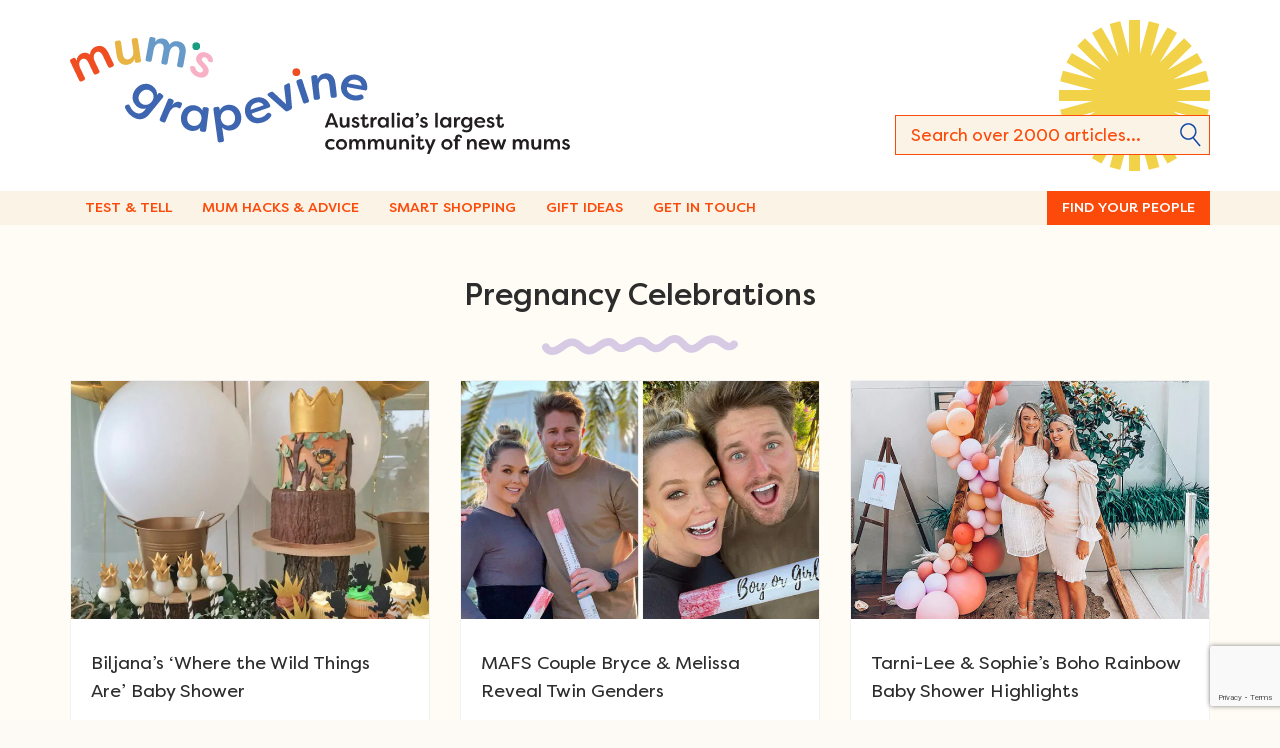

--- FILE ---
content_type: text/html; charset=UTF-8
request_url: https://mumsgrapevine.com.au/category/mums-to-be/pregnancy-celebrations/
body_size: 12787
content:
<!DOCTYPE html><html
lang=en-AU><head>
	<link rel="preload" as="script" href="https://mumsgrapevine.com.au/site/wp-content/cache/minify/4d2fb.js?x87289">
	<link rel="preload" as="style" href="https://mumsgrapevine.com.au/site/wp-content/cache/minify/7bb45.css?x87289">
	<link rel="preload" as="script" href="https://connect.facebook.net/en_US/fbevents.js">
	<link rel="preload" as="script" href="https://platform-api.sharethis.com/js/sharethis.js#property=5ab88d2e454e1e001225cbc9&#038;product=inline-buttons">
 <script language=javascript>function loadJS(src, id, callback)
{
	setTimeout(function(){
	var s = document.createElement('script');
	s.id = src;
	s.src = src;
	s.async = true;
	s.onreadystatechange = s.onload = function() {
		var state = s.readyState;
		if (!callback.done && (!state || /loaded|complete/.test(state))) {
			callback.done = true;
			setTimeout(function(){callback();},1);
		}
	};
	document.getElementsByTagName('head')[0].appendChild(s);
	},1);
}


var ireckon_loaded = 0;
var ireckon_domloaded = 0;
var ireckon_domcontentevents = [];
window.addEventListener('load', (event) => { 
	ireckon_loaded = 1; 

	//failover for useless iphones
	ireckon_domloaded = 1;
	for (var callback of ireckon_domcontentevents) 
	{	callback();
	}
	ireckon_domcontentevents = [];
});
window.addEventListener('DOMContentLoaded', (event) => { ireckon_domloaded = 1 });

function onload_or_load(callback)
{
	if(ireckon_loaded) callback();
	else window.addEventListener('load', (event) => { callback() });
}
function ondomcontentloaded_or_load(callback)
{
	if(ireckon_domloaded) callback();
	else 
	{
		window.addEventListener('DOMContentLoaded', (event) => { ireckon_domcontentevents=[]; callback(); });
		ireckon_domcontentevents.push(callback);
	}
}
function onjquery(callback)
{
	if(typeof jQuery !== 'undefined') jQuery( document ).ready(function(){ callback(); });
	else if(!ireckon_domloaded) { ondomcontentloaded_or_load(function() { onjquery(callback); }); }
	else { setTimeout(function(){ onjquery(callback); }, 100); }
}



var mumsgrapevine_ads = [];
var mumsgrapevine_ads_done = 0;
// mumsgrapevine_ads.push('example_ad_slot');
function mumsgrapevine_track(event)
{
	if(mumsgrapevine_ads_done) return;
	mumsgrapevine_ads_done = 1;	
	var xhr = new XMLHttpRequest();
	xhr.open("POST", '/_a.php', true);

	//Send the proper header information along with the request
	xhr.setRequestHeader("Content-Type", "application/x-www-form-urlencoded");

	xhr.onreadystatechange = function() { // Call a function when the state changes.
		if (this.readyState === XMLHttpRequest.DONE && this.status === 200) {
			// Request finished. Do processing here.
		}
	}
	xhr.send('a='+encodeURIComponent(JSON.stringify(mumsgrapevine_ads)));
};
window.addEventListener('DOMContentLoaded',mumsgrapevine_track);
window.addEventListener('load',mumsgrapevine_track);


//wp dummy function, overwritten later on
var wp={i18n:{setLocaleData:function(){}}};


//jquery dummy
window.JQP={'JQ':1,'JQT':0,'JQa':0};
window.JQ = window.JQ || {f:[]};
window.$ = window.jQuery = function()
{
	if(arguments && arguments[0] && typeof arguments[0] == 'function') window.JQ['f'].push(arguments);

	var a = arguments;
	return new Proxy(JQP,
	{
		get(target, name)
		{
			if(name.substring(0,2)=='JQ')return Reflect.get(...arguments);
			if(!window.JQ[name]) window.JQ[name] = [];
			return function(){  window.JQ[name].push([a,arguments]);  }
		}
	});
}
window.addEventListener('DOMContentLoaded', JQgo );
window.addEventListener('load', JQgo );//both ... because of apple
function JQgo()
{
	if(jQuery().JQ)
	{
		jQuery().JQa++;

		if(jQuery().JQT) clearTimeout(jQuery().JQT);
		if(jQuery().JQa < 20) jQuery().JQT = setTimeout(function(){JQgo()},jQuery().JQa*50);
		return;
	}

	for(var t in window.JQ)
	{
		for(var q of window.JQ[t])
		{
			if(t == 'f')window['jQuery'].apply(jQuery,q);
			else 
			{
				var context = jQuery(q[0]);
				context[t].apply(context,q[1]);
			}
		}
	}
	window.JQ = [];
}</script> <meta
charset="UTF-8"><meta
http-equiv="X-UA-Compatible" content="IE=10"><link
rel=profile href=http://gmpg.org/xfn/11><link
rel=pingback href=https://mumsgrapevine.com.au/site/xmlrpc.php><meta
name='robots' content='index, follow, max-image-preview:large, max-snippet:-1, max-video-preview:-1'><link
rel=stylesheet href=https://mumsgrapevine.com.au/site/wp-content/cache/minify/7bb45.css?x87289 media=all><title>Pregnancy Celebrations - Mum&#039;s Grapevine</title><link
rel=canonical href=https://mumsgrapevine.com.au/category/mums-to-be/pregnancy-celebrations/ ><link
rel=next href=https://mumsgrapevine.com.au/category/mums-to-be/pregnancy-celebrations/page/2/ ><meta
property="og:locale" content="en_US"><meta
property="og:type" content="article"><meta
property="og:title" content="Pregnancy Celebrations Archives"><meta
property="og:url" content="https://mumsgrapevine.com.au/category/mums-to-be/pregnancy-celebrations/"><meta
property="og:site_name" content="Mum&#039;s Grapevine"><meta
name="twitter:card" content="summary_large_image"><meta
name="twitter:site" content="@mumsgrapevine"> <script type=application/ld+json class=yoast-schema-graph>{"@context":"https://schema.org","@graph":[{"@type":"CollectionPage","@id":"https://mumsgrapevine.com.au/category/mums-to-be/pregnancy-celebrations/","url":"https://mumsgrapevine.com.au/category/mums-to-be/pregnancy-celebrations/","name":"Pregnancy Celebrations - Mum&#039;s Grapevine","isPartOf":{"@id":"https://mumsgrapevine.com.au/#website"},"primaryImageOfPage":{"@id":"https://mumsgrapevine.com.au/category/mums-to-be/pregnancy-celebrations/#primaryimage"},"image":{"@id":"https://mumsgrapevine.com.au/category/mums-to-be/pregnancy-celebrations/#primaryimage"},"thumbnailUrl":"https://mumsgrapevine.com.au/site/wp-content/uploads/2020/12/Baby-Shower-Where-the-wild-things-are.jpg","breadcrumb":{"@id":"https://mumsgrapevine.com.au/category/mums-to-be/pregnancy-celebrations/#breadcrumb"},"inLanguage":"en-AU"},{"@type":"ImageObject","inLanguage":"en-AU","@id":"https://mumsgrapevine.com.au/category/mums-to-be/pregnancy-celebrations/#primaryimage","url":"https://mumsgrapevine.com.au/site/wp-content/uploads/2020/12/Baby-Shower-Where-the-wild-things-are.jpg","contentUrl":"https://mumsgrapevine.com.au/site/wp-content/uploads/2020/12/Baby-Shower-Where-the-wild-things-are.jpg","width":750,"height":500,"caption":"Where the Wild Things are baby shower"},{"@type":"BreadcrumbList","@id":"https://mumsgrapevine.com.au/category/mums-to-be/pregnancy-celebrations/#breadcrumb","itemListElement":[{"@type":"ListItem","position":1,"name":"Home","item":"https://mumsgrapevine.com.au/"},{"@type":"ListItem","position":2,"name":"Pregnancy","item":"https://mumsgrapevine.com.au/category/mums-to-be/"},{"@type":"ListItem","position":3,"name":"Pregnancy Celebrations"}]},{"@type":"WebSite","@id":"https://mumsgrapevine.com.au/#website","url":"https://mumsgrapevine.com.au/","name":"Mum&#039;s Grapevine","description":"Helping mums shop smart since 2008","publisher":{"@id":"https://mumsgrapevine.com.au/#organization"},"potentialAction":[{"@type":"SearchAction","target":{"@type":"EntryPoint","urlTemplate":"https://mumsgrapevine.com.au/?s={search_term_string}"},"query-input":{"@type":"PropertyValueSpecification","valueRequired":true,"valueName":"search_term_string"}}],"inLanguage":"en-AU"},{"@type":"Organization","@id":"https://mumsgrapevine.com.au/#organization","name":"Mum's Grapevine","url":"https://mumsgrapevine.com.au/","logo":{"@type":"ImageObject","inLanguage":"en-AU","@id":"https://mumsgrapevine.com.au/#/schema/logo/image/","url":"","contentUrl":"","caption":"Mum's Grapevine"},"image":{"@id":"https://mumsgrapevine.com.au/#/schema/logo/image/"},"sameAs":["https://www.facebook.com/mumsgrapevine","https://x.com/mumsgrapevine","https://instagram.com/mumsgrapevine/","https://www.linkedin.com/company/mum's-grapevine","https://www.pinterest.com/mumsgrapevine/"]}]}</script> <link
rel=dns-prefetch href=//platform-api.sharethis.com><link
rel=dns-prefetch href=//www.google.com><link
rel=alternate type=application/rss+xml title="Mum&#039;s Grapevine &raquo; Feed" href=https://mumsgrapevine.com.au/feed/ ><link
rel=alternate type=application/rss+xml title="Mum&#039;s Grapevine &raquo; Comments Feed" href=https://mumsgrapevine.com.au/comments/feed/ ><link
rel=alternate type=application/rss+xml title="Mum&#039;s Grapevine &raquo; Pregnancy Celebrations Category Feed" href=https://mumsgrapevine.com.au/category/mums-to-be/pregnancy-celebrations/feed/ > <script src="https://mumsgrapevine.com.au/site/wp-includes/js/jquery/jquery.min.js?x87289&amp;ver=3.7.1" id=jquery-core-js></script> <script src="//platform-api.sharethis.com/js/sharethis.js?ver=2.3.6#property=5ab88d2e454e1e001225cbc9&amp;product=inline-buttons&amp;source=sharethis-share-buttons-wordpress" id=share-this-share-buttons-mu-js></script> <script id=vantage-main-js-extra>var vantage = {"fitvids":"1"};
//# sourceURL=vantage-main-js-extra</script> <script id=siteorigin-mobilenav-js-extra>/*<![CDATA[*/var mobileNav = {"search":"","text":{"navigate":"&nbsp;","back":"Back","close":"Close"},"nextIconUrl":"https://mumsgrapevine.com.au/site/wp-content/themes/vantage/inc/mobilenav/images/next.png","mobileMenuClose":"\u003Cimg width=\"20\" height=\"20\" src=\"https://mumsgrapevine.com.au/site/wp-content/uploads/2022/11/close.png\" class=\"attachment-full size-full\" alt=\"\" decoding=\"async\" /\u003E"};
//# sourceURL=siteorigin-mobilenav-js-extra/*]]>*/</script> <link
rel=EditURI type=application/rsd+xml title=RSD href=https://mumsgrapevine.com.au/site/xmlrpc.php?rsd>
 <script>(function(w,d,s,l,i){w[l]=w[l]||[];w[l].push({'gtm.start':
new Date().getTime(),event:'gtm.js'});var f=d.getElementsByTagName(s)[0],
j=d.createElement(s),dl=l!='dataLayer'?'&l='+l:'';j.async=true;j.src=
'https://www.googletagmanager.com/gtm.js?id='+i+dl;f.parentNode.insertBefore(j,f);
})(window,document,'script','dataLayer','GTM-K3CXKS');</script> <meta
name="commission-factory-verification" content="a539b210de0f438caf0cf6427ca16a34">
 <script>var _paq = window._paq = window._paq || [];
  /* tracker methods like "setCustomDimension" should be called before "trackPageView" */
  _paq.push(["setExcludedQueryParams", ["fbclid","vgo_ee","msclkid"]]);
  _paq.push(['trackPageView']);
  _paq.push(['enableLinkTracking']);
  (function() {
    var u="//matomo.mumsgrapevine.com.au/";
    _paq.push(['setTrackerUrl', u+'matomo.php']);
    _paq.push(['setSiteId', '3']);
    var d=document, g=d.createElement('script'), s=d.getElementsByTagName('script')[0];
    g.async=true; g.src=u+'matomo.js'; s.parentNode.insertBefore(g,s);
  })();</script>  <script>!function(f,b,e,v,n,t,s)
{if(f.fbq)return;n=f.fbq=function(){n.callMethod?
n.callMethod.apply(n,arguments):n.queue.push(arguments)};
if(!f._fbq)f._fbq=n;n.push=n;n.loaded=!0;n.version='2.0';
n.queue=[];t=b.createElement(e);t.async=!0;
t.src=v;s=b.getElementsByTagName(e)[0];
s.parentNode.insertBefore(t,s)}(window, document,'script',
'https://connect.facebook.net/en_US/fbevents.js');
fbq('init', '604400136352337');
fbq('track', 'PageView');</script> <noscript><img
height=1 width=1 style=display:none
src="https://www.facebook.com/tr?id=604400136352337&ev=PageView&noscript=1"></noscript>
 <script>(function () {
                window.lsow_fs = {can_use_premium_code: false};
            })();</script> <meta
name="viewport" content="width=device-width, initial-scale=1"><link
rel=icon href=https://mumsgrapevine.com.au/site/wp-content/uploads/2022/11/cropped-cropped-MGV-Favicon-1-32x32.png?x87289 sizes=32x32><link
rel=icon href=https://mumsgrapevine.com.au/site/wp-content/uploads/2022/11/cropped-cropped-MGV-Favicon-1-192x192.png?x87289 sizes=192x192><link
rel=apple-touch-icon href=https://mumsgrapevine.com.au/site/wp-content/uploads/2022/11/cropped-cropped-MGV-Favicon-1-180x180.png?x87289><meta
name="msapplication-TileImage" content="https://mumsgrapevine.com.au/site/wp-content/uploads/2022/11/cropped-cropped-MGV-Favicon-1-270x270.png"><meta
data-pso-pv="1.2.1" data-pso-pt="category" data-pso-th="ac74cd0dd73dd539279b62da2c543521"> <script language=javascript>/* sharethis */
var switchTo5x=true;
/*onload_or_load( function(){*/
/*	loadJS('https://ws.sharethis.com/button/buttons.js?publisher=wp.242c8ada-06d4-42e2-8962-5b19f6fb7232&product=sharethis-wordpress', 'st_insights_js', function()
	{ 
		console.log('sharethis loaded');
		stLight.options({"publisher":"wp.242c8ada-06d4-42e2-8962-5b19f6fb7232"});
		var st_type="wordpress5.8";
	});*/
/*});*/</script> </head><body
class="archive category category-pregnancy-celebrations category-86233 wp-theme-vantage wp-child-theme-vantage-child group-blog responsive layout-full no-js has-sidebar has-menu-search page-layout-no-sidebar mobilenav"><noscript><iframe
src="https://www.googletagmanager.com/ns.html?id=GTM-K3CXKS"
height=0 width=0 style=display:none;visibility:hidden></iframe></noscript><div
id=page-wrapper><a
class="skip-link screen-reader-text" href=#content>Skip to content</a><header
id=masthead class=site-header role=banner>
	<link rel="preload" as="script" href="https://mumsgrapevine.com.au/site/wp-content/cache/minify/4d2fb.js?x87289">
	<link rel="preload" as="style" href="https://mumsgrapevine.com.au/site/wp-content/cache/minify/7bb45.css?x87289">
	<link rel="preload" as="script" href="https://connect.facebook.net/en_US/fbevents.js">
	<link rel="preload" as="script" href="https://platform-api.sharethis.com/js/sharethis.js#property=5ab88d2e454e1e001225cbc9&#038;product=inline-buttons">
<div
class="hgroup full-container ">
<a
href=https://mumsgrapevine.com.au/ title="Mum&#039;s Grapevine" rel=home class=logo data-wpel-link=internal>
<img
src=https://mumsgrapevine.com.au/site/wp-content/uploads/2022/11/MGV-full-logo-with-tagline.svg?x87289  class=logo-height-constrain  width=1  height=1  alt="Mum&#039;s Grapevine Logo">		</a><div
class=support-text></div><div
id=search-icon><div
id=search-icon-icon tabindex=0 aria-label="Open the search"><div
class=vantage-icon-search></div></div><form
method=get class=searchform action=https://mumsgrapevine.com.au/ role=search>
<input
type=text class=field name=s value placeholder="Search over 2000 articles...">
<button><i
class="fa fa-search"></i></button></form></div></div><nav
role=navigation class="site-navigation main-navigation primary"><div
class=full-container><div
id=so-mobilenav-standard-1 data-id=1 class=so-mobilenav-standard></div><div
class=menu-main-menu-container><ul
id=menu-main-menu class=menu><li
id=menu-item-285339 class="menu-item menu-item-type-post_type menu-item-object-page menu-item-285339"><a
href=https://mumsgrapevine.com.au/product-reviewer-application/ data-wpel-link=internal>Test &#038; Tell</a></li>
<li
id=menu-item-285286 class="menu-item menu-item-type-post_type menu-item-object-page menu-item-285286"><a
href=https://mumsgrapevine.com.au/editorial/ data-wpel-link=internal>Mum Hacks &#038; Advice</a></li>
<li
id=menu-item-286681 class="menu-item menu-item-type-taxonomy menu-item-object-post_tag menu-item-286681"><a
href=https://mumsgrapevine.com.au/tag/best-buys/ data-wpel-link=internal>Smart Shopping</a></li>
<li
id=menu-item-288349 class="menu-item menu-item-type-post_type menu-item-object-page menu-item-288349"><a
href=https://mumsgrapevine.com.au/gifting/ data-wpel-link=internal>Gift Ideas</a></li>
<li
id=menu-item-285288 class="menu-item menu-item-type-custom menu-item-object-custom menu-item-285288"><a
href=https://mumsgrapevine.com.au/general-enquires/ data-wpel-link=internal><span
class=icon></span>Get in Touch</a></li>
<li
id=menu-item-285287 class="button menu-item menu-item-type-post_type menu-item-object-page menu-item-285287"><a
href=https://mumsgrapevine.com.au/grapeviner-groups/ data-wpel-link=internal>Find Your People</a></li></ul></div><div
id=so-mobilenav-mobile-1 data-id=1 class=so-mobilenav-mobile></div><div
class=menu-mobilenav-container><ul
id=mobile-nav-item-wrap-1 class=menu><li><a
href=# class=mobilenav-main-link data-id=1><picture><source
srcset=https://mumsgrapevine.com.au/site/wp-content/webp-express/webp-images/uploads/2022/11/burger_ic.png.webp type=image/webp><img
width=30 height=30 src=https://mumsgrapevine.com.au/site/wp-content/uploads/2022/11/burger_ic.png?x87289 class="attachment-full size-full webpexpress-processed" alt="3 line menu icon tangerine" decoding=async></picture><span
class=mobilenav-main-link-text>&nbsp;</span></a></li></ul></div></div></nav></header><div
id=main class=site-main><div
class=full-container><section
id=primary class=content-area><div
id=content class="site-content entry-content" role=main><header
class=page-header>
	<link rel="preload" as="script" href="https://mumsgrapevine.com.au/site/wp-content/cache/minify/4d2fb.js?x87289">
	<link rel="preload" as="style" href="https://mumsgrapevine.com.au/site/wp-content/cache/minify/7bb45.css?x87289">
	<link rel="preload" as="script" href="https://connect.facebook.net/en_US/fbevents.js">
	<link rel="preload" as="script" href="https://platform-api.sharethis.com/js/sharethis.js#property=5ab88d2e454e1e001225cbc9&#038;product=inline-buttons">
<h1>Pregnancy Celebrations</h1></header><div
id=vantage-grid-loop class="vantage-grid-loop grid-loop-columns-3"><article
class="grid-post  post-212203 post type-post status-publish format-standard has-post-thumbnail hentry category-baby-shower post-with-thumbnail post-with-thumbnail-large"><a
class=grid-thumbnail href=https://mumsgrapevine.com.au/2022/09/where-the-wild-things-are-baby-shower/ data-wpel-link=internal>
<picture><source
srcset="https://mumsgrapevine.com.au/site/wp-content/webp-express/webp-images/uploads/2020/12/Baby-Shower-Where-the-wild-things-are-660x440.jpg.webp 660w, https://mumsgrapevine.com.au/site/wp-content/webp-express/webp-images/uploads/2020/12/Baby-Shower-Where-the-wild-things-are-300x200.jpg.webp 300w, https://mumsgrapevine.com.au/site/wp-content/webp-express/webp-images/uploads/2020/12/Baby-Shower-Where-the-wild-things-are-250x167.jpg.webp 250w, https://mumsgrapevine.com.au/site/wp-content/webp-express/webp-images/uploads/2020/12/Baby-Shower-Where-the-wild-things-are.jpg.webp 750w, https://mumsgrapevine.com.au/site/wp-content/webp-express/webp-images/uploads/2020/12/Baby-Shower-Where-the-wild-things-are-272x182.jpg.webp 272w" sizes="(max-width: 660px) 100vw, 660px" type=image/webp><img
width=660 height=440 src=https://mumsgrapevine.com.au/site/wp-content/uploads/2020/12/Baby-Shower-Where-the-wild-things-are-660x440.jpg?x87289 class="attachment-vnm-660-440 size-vnm-660-440 wp-post-image webpexpress-processed" alt="Where the Wild Things are baby shower" decoding=async fetchpriority=high srcset="https://mumsgrapevine.com.au/site/wp-content/uploads/2020/12/Baby-Shower-Where-the-wild-things-are-660x440.jpg 660w, https://mumsgrapevine.com.au/site/wp-content/uploads/2020/12/Baby-Shower-Where-the-wild-things-are-300x200.jpg 300w, https://mumsgrapevine.com.au/site/wp-content/uploads/2020/12/Baby-Shower-Where-the-wild-things-are-250x167.jpg 250w, https://mumsgrapevine.com.au/site/wp-content/uploads/2020/12/Baby-Shower-Where-the-wild-things-are.jpg 750w, https://mumsgrapevine.com.au/site/wp-content/uploads/2020/12/Baby-Shower-Where-the-wild-things-are-272x182.jpg 272w" sizes="(max-width: 660px) 100vw, 660px"></picture>		</a><div
class=grid-entry><h4><a
href=https://mumsgrapevine.com.au/2022/09/where-the-wild-things-are-baby-shower/ data-wpel-link=internal>Biljana&#8217;s &#8216;Where the Wild Things Are&#8217; Baby Shower</a></h4><div
class=entry-meta></div><div
class=excerpt><p>Biljana friends and family could eat her up they love her so &#8211; which is why they decided to throw her the most magnificent Where [&hellip;]</p></div></div></article><article
class="grid-post  post-239329 post type-post status-publish format-standard has-post-thumbnail hentry category-celebrity-news category-gender-reveals post-with-thumbnail post-with-thumbnail-large"><a
class=grid-thumbnail href=https://mumsgrapevine.com.au/2021/08/bryce-ruthven-melissa-rawson-twins/ data-wpel-link=internal>
<picture><source
srcset="https://mumsgrapevine.com.au/site/wp-content/webp-express/webp-images/uploads/2021/07/MAFS-Bryce-Melissa-twins-gender-reveal--660x440.jpg.webp 660w, https://mumsgrapevine.com.au/site/wp-content/webp-express/webp-images/uploads/2021/07/MAFS-Bryce-Melissa-twins-gender-reveal--250x167.jpg.webp 250w, https://mumsgrapevine.com.au/site/wp-content/webp-express/webp-images/uploads/2021/07/MAFS-Bryce-Melissa-twins-gender-reveal-.jpg.webp 750w, https://mumsgrapevine.com.au/site/wp-content/webp-express/webp-images/uploads/2021/07/MAFS-Bryce-Melissa-twins-gender-reveal--360x240.jpg.webp 360w, https://mumsgrapevine.com.au/site/wp-content/webp-express/webp-images/uploads/2021/07/MAFS-Bryce-Melissa-twins-gender-reveal--272x182.jpg.webp 272w" sizes="(max-width: 660px) 100vw, 660px" type=image/webp><img
width=660 height=440 src=https://mumsgrapevine.com.au/site/wp-content/uploads/2021/07/MAFS-Bryce-Melissa-twins-gender-reveal--660x440.jpg?x87289 class="attachment-vnm-660-440 size-vnm-660-440 wp-post-image webpexpress-processed" alt="MAFS Bryce Melissa twins gender reveal" decoding=async srcset="https://mumsgrapevine.com.au/site/wp-content/uploads/2021/07/MAFS-Bryce-Melissa-twins-gender-reveal--660x440.jpg 660w, https://mumsgrapevine.com.au/site/wp-content/uploads/2021/07/MAFS-Bryce-Melissa-twins-gender-reveal--250x167.jpg 250w, https://mumsgrapevine.com.au/site/wp-content/uploads/2021/07/MAFS-Bryce-Melissa-twins-gender-reveal-.jpg 750w, https://mumsgrapevine.com.au/site/wp-content/uploads/2021/07/MAFS-Bryce-Melissa-twins-gender-reveal--360x240.jpg 360w, https://mumsgrapevine.com.au/site/wp-content/uploads/2021/07/MAFS-Bryce-Melissa-twins-gender-reveal--272x182.jpg 272w" sizes="(max-width: 660px) 100vw, 660px"></picture>		</a><div
class=grid-entry><h4><a
href=https://mumsgrapevine.com.au/2021/08/bryce-ruthven-melissa-rawson-twins/ data-wpel-link=internal>MAFS Couple Bryce &#038; Melissa Reveal Twin Genders</a></h4><div
class=entry-meta></div><div
class=excerpt><p>Married at First Sight couple Bryce Ruthven and Melissa Rawson have revealed the genders of their twins in an emotional Instagram video. One of the [&hellip;]</p></div></div></article><article
class="grid-post  post-230209 post type-post status-publish format-standard has-post-thumbnail hentry category-baby-shower post-with-thumbnail post-with-thumbnail-large"><a
class=grid-thumbnail href=https://mumsgrapevine.com.au/2021/04/boho-rainbow-baby-shower/ data-wpel-link=internal>
<picture><source
srcset="https://mumsgrapevine.com.au/site/wp-content/webp-express/webp-images/uploads/2021/03/Boho-Baby-Shower-FI-660x440.jpg.webp 660w, https://mumsgrapevine.com.au/site/wp-content/webp-express/webp-images/uploads/2021/03/Boho-Baby-Shower-FI-250x167.jpg.webp 250w, https://mumsgrapevine.com.au/site/wp-content/webp-express/webp-images/uploads/2021/03/Boho-Baby-Shower-FI.jpg.webp 750w, https://mumsgrapevine.com.au/site/wp-content/webp-express/webp-images/uploads/2021/03/Boho-Baby-Shower-FI-360x240.jpg.webp 360w, https://mumsgrapevine.com.au/site/wp-content/webp-express/webp-images/uploads/2021/03/Boho-Baby-Shower-FI-272x182.jpg.webp 272w" sizes="(max-width: 660px) 100vw, 660px" type=image/webp><img
width=660 height=440 src=https://mumsgrapevine.com.au/site/wp-content/uploads/2021/03/Boho-Baby-Shower-FI-660x440.jpg?x87289 class="attachment-vnm-660-440 size-vnm-660-440 wp-post-image webpexpress-processed" alt="Boho Rainbow baby shower" decoding=async srcset="https://mumsgrapevine.com.au/site/wp-content/uploads/2021/03/Boho-Baby-Shower-FI-660x440.jpg 660w, https://mumsgrapevine.com.au/site/wp-content/uploads/2021/03/Boho-Baby-Shower-FI-250x167.jpg 250w, https://mumsgrapevine.com.au/site/wp-content/uploads/2021/03/Boho-Baby-Shower-FI.jpg 750w, https://mumsgrapevine.com.au/site/wp-content/uploads/2021/03/Boho-Baby-Shower-FI-360x240.jpg 360w, https://mumsgrapevine.com.au/site/wp-content/uploads/2021/03/Boho-Baby-Shower-FI-272x182.jpg 272w" sizes="(max-width: 660px) 100vw, 660px"></picture>		</a><div
class=grid-entry><h4><a
href=https://mumsgrapevine.com.au/2021/04/boho-rainbow-baby-shower/ data-wpel-link=internal>Tarni-Lee &#038; Sophie’s Boho Rainbow Baby Shower Highlights</a></h4><div
class=entry-meta></div><div
class=excerpt><p>Rainbows, natural decor, and peachy dreams combined for the sublime boho rainbow baby shower of West Australian mums-to-be Tarni-Lee and Sophie Starr. At 34 weeks [&hellip;]</p></div></div></article><div
class=clear></div><article
class="grid-post  post-232265 post type-post status-publish format-standard has-post-thumbnail hentry category-gender-reveals tag-2nd-trimester post-with-thumbnail post-with-thumbnail-large"><a
class=grid-thumbnail href=https://mumsgrapevine.com.au/2021/03/gender-reveal-nails/ data-wpel-link=internal>
<picture><source
srcset="https://mumsgrapevine.com.au/site/wp-content/webp-express/webp-images/uploads/2021/04/Gender-reveal-nails-660x440.jpg.webp 660w, https://mumsgrapevine.com.au/site/wp-content/webp-express/webp-images/uploads/2021/04/Gender-reveal-nails-250x167.jpg.webp 250w, https://mumsgrapevine.com.au/site/wp-content/webp-express/webp-images/uploads/2021/04/Gender-reveal-nails.jpg.webp 750w, https://mumsgrapevine.com.au/site/wp-content/webp-express/webp-images/uploads/2021/04/Gender-reveal-nails-360x240.jpg.webp 360w, https://mumsgrapevine.com.au/site/wp-content/webp-express/webp-images/uploads/2021/04/Gender-reveal-nails-272x182.jpg.webp 272w" sizes="auto, (max-width: 660px) 100vw, 660px" type=image/webp><img
width=660 height=440 src=https://mumsgrapevine.com.au/site/wp-content/uploads/2021/04/Gender-reveal-nails-660x440.jpg?x87289 class="attachment-vnm-660-440 size-vnm-660-440 wp-post-image webpexpress-processed" alt="Gender reveal colour change nails" decoding=async loading=lazy srcset="https://mumsgrapevine.com.au/site/wp-content/uploads/2021/04/Gender-reveal-nails-660x440.jpg 660w, https://mumsgrapevine.com.au/site/wp-content/uploads/2021/04/Gender-reveal-nails-250x167.jpg 250w, https://mumsgrapevine.com.au/site/wp-content/uploads/2021/04/Gender-reveal-nails.jpg 750w, https://mumsgrapevine.com.au/site/wp-content/uploads/2021/04/Gender-reveal-nails-360x240.jpg 360w, https://mumsgrapevine.com.au/site/wp-content/uploads/2021/04/Gender-reveal-nails-272x182.jpg 272w" sizes="auto, (max-width: 660px) 100vw, 660px"></picture>		</a><div
class=grid-entry><h4><a
href=https://mumsgrapevine.com.au/2021/03/gender-reveal-nails/ data-wpel-link=internal>Gender Reveal Nails: The Latest Pregnancy Trend</a></h4><div
class=entry-meta></div><div
class=excerpt><p>Move over gender reveal cakes, expecting mums have found a truly unique way to share their news. Gender reveal nails are the new pregnancy trend [&hellip;]</p></div></div></article><article
class="grid-post  post-228296 post type-post status-publish format-standard has-post-thumbnail hentry category-baby-shower post-with-thumbnail post-with-thumbnail-large"><a
class=grid-thumbnail href=https://mumsgrapevine.com.au/2021/02/lemon-baby-shower/ data-wpel-link=internal>
<picture><source
srcset="https://mumsgrapevine.com.au/site/wp-content/webp-express/webp-images/uploads/2021/02/Lemon-baby-shower-theme-1-660x440.jpg.webp 660w, https://mumsgrapevine.com.au/site/wp-content/webp-express/webp-images/uploads/2021/02/Lemon-baby-shower-theme-1-250x167.jpg.webp 250w, https://mumsgrapevine.com.au/site/wp-content/webp-express/webp-images/uploads/2021/02/Lemon-baby-shower-theme-1.jpg.webp 750w, https://mumsgrapevine.com.au/site/wp-content/webp-express/webp-images/uploads/2021/02/Lemon-baby-shower-theme-1-360x240.jpg.webp 360w, https://mumsgrapevine.com.au/site/wp-content/webp-express/webp-images/uploads/2021/02/Lemon-baby-shower-theme-1-272x182.jpg.webp 272w" sizes="auto, (max-width: 660px) 100vw, 660px" type=image/webp><img
width=660 height=440 src=https://mumsgrapevine.com.au/site/wp-content/uploads/2021/02/Lemon-baby-shower-theme-1-660x440.jpg?x87289 class="attachment-vnm-660-440 size-vnm-660-440 wp-post-image webpexpress-processed" alt="Lola's Baby Shower lemon theme" decoding=async loading=lazy srcset="https://mumsgrapevine.com.au/site/wp-content/uploads/2021/02/Lemon-baby-shower-theme-1-660x440.jpg 660w, https://mumsgrapevine.com.au/site/wp-content/uploads/2021/02/Lemon-baby-shower-theme-1-250x167.jpg 250w, https://mumsgrapevine.com.au/site/wp-content/uploads/2021/02/Lemon-baby-shower-theme-1.jpg 750w, https://mumsgrapevine.com.au/site/wp-content/uploads/2021/02/Lemon-baby-shower-theme-1-360x240.jpg 360w, https://mumsgrapevine.com.au/site/wp-content/uploads/2021/02/Lemon-baby-shower-theme-1-272x182.jpg 272w" sizes="auto, (max-width: 660px) 100vw, 660px"></picture>		</a><div
class=grid-entry><h4><a
href=https://mumsgrapevine.com.au/2021/02/lemon-baby-shower/ data-wpel-link=internal>Lola&#8217;s Elegant Lemon-Themed Baby Shower</a></h4><div
class=entry-meta></div><div
class=excerpt><p>After eloping for her wedding, Lola decided to go &#8216;all-out&#8217; with her baby shower. The expecting mum wanted her mum and sisters to have the [&hellip;]</p></div></div></article><article
class="grid-post  post-208082 post type-post status-publish format-standard has-post-thumbnail hentry category-maternity-photo-ideas post-with-thumbnail post-with-thumbnail-large"><a
class=grid-thumbnail href=https://mumsgrapevine.com.au/2020/09/maternity-photos-disney-princesses/ data-wpel-link=internal>
<picture><source
srcset="https://mumsgrapevine.com.au/site/wp-content/webp-express/webp-images/uploads/2020/09/maternity-photo-shoot-fi-660x440.jpg.webp 660w, https://mumsgrapevine.com.au/site/wp-content/webp-express/webp-images/uploads/2020/09/maternity-photo-shoot-fi-250x167.jpg.webp 250w, https://mumsgrapevine.com.au/site/wp-content/webp-express/webp-images/uploads/2020/09/maternity-photo-shoot-fi.jpg.webp 750w, https://mumsgrapevine.com.au/site/wp-content/webp-express/webp-images/uploads/2020/09/maternity-photo-shoot-fi-360x240.jpg.webp 360w, https://mumsgrapevine.com.au/site/wp-content/webp-express/webp-images/uploads/2020/09/maternity-photo-shoot-fi-272x182.jpg.webp 272w" sizes="auto, (max-width: 660px) 100vw, 660px" type=image/webp><img
width=660 height=440 src=https://mumsgrapevine.com.au/site/wp-content/uploads/2020/09/maternity-photo-shoot-fi-660x440.jpg?x87289 class="attachment-vnm-660-440 size-vnm-660-440 wp-post-image webpexpress-processed" alt="Maternity Photo Shoot Disney, Hollywood" decoding=async loading=lazy srcset="https://mumsgrapevine.com.au/site/wp-content/uploads/2020/09/maternity-photo-shoot-fi-660x440.jpg 660w, https://mumsgrapevine.com.au/site/wp-content/uploads/2020/09/maternity-photo-shoot-fi-250x167.jpg 250w, https://mumsgrapevine.com.au/site/wp-content/uploads/2020/09/maternity-photo-shoot-fi.jpg 750w, https://mumsgrapevine.com.au/site/wp-content/uploads/2020/09/maternity-photo-shoot-fi-360x240.jpg 360w, https://mumsgrapevine.com.au/site/wp-content/uploads/2020/09/maternity-photo-shoot-fi-272x182.jpg 272w" sizes="auto, (max-width: 660px) 100vw, 660px"></picture>		</a><div
class=grid-entry><h4><a
href=https://mumsgrapevine.com.au/2020/09/maternity-photos-disney-princesses/ data-wpel-link=internal>Magical Maternity Photos Transport Mums to Storybook Land</a></h4><div
class=entry-meta></div><div
class=excerpt><p>Mums-to-be are unleashing their inner princesses in a series of magical maternity photoshoots, transforming them into Disney Princesses. Brazilian photographer Vanessa Firme uses costumes, makeup, [&hellip;]</p></div></div></article><div
class=clear></div><article
class="grid-post  post-206502 post type-post status-publish format-standard has-post-thumbnail hentry category-pregnancy-announcements post-with-thumbnail post-with-thumbnail-large"><a
class=grid-thumbnail href=https://mumsgrapevine.com.au/2020/09/dog-pregnancy-announcement-ideas/ data-wpel-link=internal>
<picture><source
srcset="https://mumsgrapevine.com.au/site/wp-content/webp-express/webp-images/uploads/2020/08/dog-pregnancy-announcement-ideas-fi-660x440.jpg.webp 660w, https://mumsgrapevine.com.au/site/wp-content/webp-express/webp-images/uploads/2020/08/dog-pregnancy-announcement-ideas-fi-250x167.jpg.webp 250w, https://mumsgrapevine.com.au/site/wp-content/webp-express/webp-images/uploads/2020/08/dog-pregnancy-announcement-ideas-fi.jpg.webp 750w, https://mumsgrapevine.com.au/site/wp-content/webp-express/webp-images/uploads/2020/08/dog-pregnancy-announcement-ideas-fi-360x240.jpg.webp 360w, https://mumsgrapevine.com.au/site/wp-content/webp-express/webp-images/uploads/2020/08/dog-pregnancy-announcement-ideas-fi-272x182.jpg.webp 272w" sizes="auto, (max-width: 660px) 100vw, 660px" type=image/webp><img
width=660 height=440 src=https://mumsgrapevine.com.au/site/wp-content/uploads/2020/08/dog-pregnancy-announcement-ideas-fi-660x440.jpg?x87289 class="attachment-vnm-660-440 size-vnm-660-440 wp-post-image webpexpress-processed" alt="28 dog pregnancy announcement ideas | Mum's Grapevine" decoding=async loading=lazy srcset="https://mumsgrapevine.com.au/site/wp-content/uploads/2020/08/dog-pregnancy-announcement-ideas-fi-660x440.jpg 660w, https://mumsgrapevine.com.au/site/wp-content/uploads/2020/08/dog-pregnancy-announcement-ideas-fi-250x167.jpg 250w, https://mumsgrapevine.com.au/site/wp-content/uploads/2020/08/dog-pregnancy-announcement-ideas-fi.jpg 750w, https://mumsgrapevine.com.au/site/wp-content/uploads/2020/08/dog-pregnancy-announcement-ideas-fi-360x240.jpg 360w, https://mumsgrapevine.com.au/site/wp-content/uploads/2020/08/dog-pregnancy-announcement-ideas-fi-272x182.jpg 272w" sizes="auto, (max-width: 660px) 100vw, 660px"></picture>		</a><div
class=grid-entry><h4><a
href=https://mumsgrapevine.com.au/2020/09/dog-pregnancy-announcement-ideas/ data-wpel-link=internal>28 woof-worthy pregnancy announcements with dogs</a></h4><div
class=entry-meta></div><div
class=excerpt><p>Having a baby and already a paw-rent to a furbaby? There&#8217;s no cuter way to reveal your big news than doing a pregnancy announcement with [&hellip;]</p></div></div></article><article
class="grid-post  post-205079 post type-post status-publish format-standard has-post-thumbnail hentry category-baby-shower post-with-thumbnail post-with-thumbnail-large"><a
class=grid-thumbnail href=https://mumsgrapevine.com.au/2020/08/pink-white-baby-shower/ data-wpel-link=internal>
<picture><source
srcset="https://mumsgrapevine.com.au/site/wp-content/webp-express/webp-images/uploads/2020/08/Baby-shower-annalise-Doorey-FI-660x440.jpg.webp 660w, https://mumsgrapevine.com.au/site/wp-content/webp-express/webp-images/uploads/2020/08/Baby-shower-annalise-Doorey-FI-250x167.jpg.webp 250w, https://mumsgrapevine.com.au/site/wp-content/webp-express/webp-images/uploads/2020/08/Baby-shower-annalise-Doorey-FI.jpg.webp 750w, https://mumsgrapevine.com.au/site/wp-content/webp-express/webp-images/uploads/2020/08/Baby-shower-annalise-Doorey-FI-360x240.jpg.webp 360w, https://mumsgrapevine.com.au/site/wp-content/webp-express/webp-images/uploads/2020/08/Baby-shower-annalise-Doorey-FI-272x182.jpg.webp 272w" sizes="auto, (max-width: 660px) 100vw, 660px" type=image/webp><img
width=660 height=440 src=https://mumsgrapevine.com.au/site/wp-content/uploads/2020/08/Baby-shower-annalise-Doorey-FI-660x440.jpg?x87289 class="attachment-vnm-660-440 size-vnm-660-440 wp-post-image webpexpress-processed" alt="Baby shower Annalise Doorey" decoding=async loading=lazy srcset="https://mumsgrapevine.com.au/site/wp-content/uploads/2020/08/Baby-shower-annalise-Doorey-FI-660x440.jpg 660w, https://mumsgrapevine.com.au/site/wp-content/uploads/2020/08/Baby-shower-annalise-Doorey-FI-250x167.jpg 250w, https://mumsgrapevine.com.au/site/wp-content/uploads/2020/08/Baby-shower-annalise-Doorey-FI.jpg 750w, https://mumsgrapevine.com.au/site/wp-content/uploads/2020/08/Baby-shower-annalise-Doorey-FI-360x240.jpg 360w, https://mumsgrapevine.com.au/site/wp-content/uploads/2020/08/Baby-shower-annalise-Doorey-FI-272x182.jpg 272w" sizes="auto, (max-width: 660px) 100vw, 660px"></picture>		</a><div
class=grid-entry><h4><a
href=https://mumsgrapevine.com.au/2020/08/pink-white-baby-shower/ data-wpel-link=internal>Annalise&#8217;s sweet pink and white surprise baby shower</a></h4><div
class=entry-meta></div><div
class=excerpt><p>A sweet surprise awaited mum-to-be Annalise at her beautiful baby shower, where the decadent treats abounded, and every detail was carefully planned by excited family [&hellip;]</p></div></div></article><article
class="grid-post  post-202864 post type-post status-publish format-standard has-post-thumbnail hentry category-baby-shower post-with-thumbnail post-with-thumbnail-large"><a
class=grid-thumbnail href=https://mumsgrapevine.com.au/2020/07/falgunis-travel-themed-baby-shower/ data-wpel-link=internal>
<picture><source
srcset="https://mumsgrapevine.com.au/site/wp-content/webp-express/webp-images/uploads/2020/06/Travel-Themed-Baby-Shower-Final-660x440.jpg.webp 660w, https://mumsgrapevine.com.au/site/wp-content/webp-express/webp-images/uploads/2020/06/Travel-Themed-Baby-Shower-Final-250x167.jpg.webp 250w, https://mumsgrapevine.com.au/site/wp-content/webp-express/webp-images/uploads/2020/06/Travel-Themed-Baby-Shower-Final.jpg.webp 750w, https://mumsgrapevine.com.au/site/wp-content/webp-express/webp-images/uploads/2020/06/Travel-Themed-Baby-Shower-Final-360x240.jpg.webp 360w, https://mumsgrapevine.com.au/site/wp-content/webp-express/webp-images/uploads/2020/06/Travel-Themed-Baby-Shower-Final-272x182.jpg.webp 272w" sizes="auto, (max-width: 660px) 100vw, 660px" type=image/webp><img
width=660 height=440 src=https://mumsgrapevine.com.au/site/wp-content/uploads/2020/06/Travel-Themed-Baby-Shower-Final-660x440.jpg?x87289 class="attachment-vnm-660-440 size-vnm-660-440 wp-post-image webpexpress-processed" alt="Travel Themed Baby Shower" decoding=async loading=lazy srcset="https://mumsgrapevine.com.au/site/wp-content/uploads/2020/06/Travel-Themed-Baby-Shower-Final-660x440.jpg 660w, https://mumsgrapevine.com.au/site/wp-content/uploads/2020/06/Travel-Themed-Baby-Shower-Final-250x167.jpg 250w, https://mumsgrapevine.com.au/site/wp-content/uploads/2020/06/Travel-Themed-Baby-Shower-Final.jpg 750w, https://mumsgrapevine.com.au/site/wp-content/uploads/2020/06/Travel-Themed-Baby-Shower-Final-360x240.jpg 360w, https://mumsgrapevine.com.au/site/wp-content/uploads/2020/06/Travel-Themed-Baby-Shower-Final-272x182.jpg 272w" sizes="auto, (max-width: 660px) 100vw, 660px"></picture>		</a><div
class=grid-entry><h4><a
href=https://mumsgrapevine.com.au/2020/07/falgunis-travel-themed-baby-shower/ data-wpel-link=internal>Falguni’s Travel-Themed Baby Shower: A Worldly Celebration</a></h4><div
class=entry-meta></div><div
class=excerpt><p>From the paper plane-inspired invites to the passport cookies and pastel floral decorations, it&#8217;s up, up and away with Falguni&#8217;s exquisite travel-themed baby shower. With [&hellip;]</p></div></div></article><div
class=clear></div><article
class="grid-post  post-202613 post type-post status-publish format-standard has-post-thumbnail hentry category-baby-shower post-with-thumbnail post-with-thumbnail-large"><a
class=grid-thumbnail href=https://mumsgrapevine.com.au/2020/06/amalfi-themed-baby-shower/ data-wpel-link=internal>
<picture><source
srcset="https://mumsgrapevine.com.au/site/wp-content/webp-express/webp-images/uploads/2020/06/Amalfi-baby-shower-660x440.jpg.webp 660w, https://mumsgrapevine.com.au/site/wp-content/webp-express/webp-images/uploads/2020/06/Amalfi-baby-shower-250x167.jpg.webp 250w, https://mumsgrapevine.com.au/site/wp-content/webp-express/webp-images/uploads/2020/06/Amalfi-baby-shower.jpg.webp 750w, https://mumsgrapevine.com.au/site/wp-content/webp-express/webp-images/uploads/2020/06/Amalfi-baby-shower-360x240.jpg.webp 360w, https://mumsgrapevine.com.au/site/wp-content/webp-express/webp-images/uploads/2020/06/Amalfi-baby-shower-272x182.jpg.webp 272w" sizes="auto, (max-width: 660px) 100vw, 660px" type=image/webp><img
width=660 height=440 src=https://mumsgrapevine.com.au/site/wp-content/uploads/2020/06/Amalfi-baby-shower-660x440.jpg?x87289 class="attachment-vnm-660-440 size-vnm-660-440 wp-post-image webpexpress-processed" alt="Amalfi baby shower | Mum's Grapevine" decoding=async loading=lazy srcset="https://mumsgrapevine.com.au/site/wp-content/uploads/2020/06/Amalfi-baby-shower-660x440.jpg 660w, https://mumsgrapevine.com.au/site/wp-content/uploads/2020/06/Amalfi-baby-shower-250x167.jpg 250w, https://mumsgrapevine.com.au/site/wp-content/uploads/2020/06/Amalfi-baby-shower.jpg 750w, https://mumsgrapevine.com.au/site/wp-content/uploads/2020/06/Amalfi-baby-shower-360x240.jpg 360w, https://mumsgrapevine.com.au/site/wp-content/uploads/2020/06/Amalfi-baby-shower-272x182.jpg 272w" sizes="auto, (max-width: 660px) 100vw, 660px"></picture>		</a><div
class=grid-entry><h4><a
href=https://mumsgrapevine.com.au/2020/06/amalfi-themed-baby-shower/ data-wpel-link=internal>Jeanette’s Amalfi-Themed Baby Shower: Coastal Elegance</a></h4><div
class=entry-meta></div><div
class=excerpt><p>With colourful accents of lemon yellow and contrasting tile patterns, it&#8217;s time to take in the view of Jeanette&#8217;s heavenly Positano-themed baby shower. Taking her [&hellip;]</p></div></div></article><article
class="grid-post  post-201993 post type-post status-publish format-standard has-post-thumbnail hentry category-pregnancy-announcements post-with-thumbnail post-with-thumbnail-large"><a
class=grid-thumbnail href=https://mumsgrapevine.com.au/2020/06/quarantine-pregnancy-announcements/ data-wpel-link=internal>
<picture><source
srcset="https://mumsgrapevine.com.au/site/wp-content/webp-express/webp-images/uploads/2020/06/Quarantine-pregnancy-announcements-FI2-660x440.jpg.webp 660w, https://mumsgrapevine.com.au/site/wp-content/webp-express/webp-images/uploads/2020/06/Quarantine-pregnancy-announcements-FI2-250x167.jpg.webp 250w, https://mumsgrapevine.com.au/site/wp-content/webp-express/webp-images/uploads/2020/06/Quarantine-pregnancy-announcements-FI2.jpg.webp 750w, https://mumsgrapevine.com.au/site/wp-content/webp-express/webp-images/uploads/2020/06/Quarantine-pregnancy-announcements-FI2-360x240.jpg.webp 360w, https://mumsgrapevine.com.au/site/wp-content/webp-express/webp-images/uploads/2020/06/Quarantine-pregnancy-announcements-FI2-272x182.jpg.webp 272w" sizes="auto, (max-width: 660px) 100vw, 660px" type=image/webp><img
width=660 height=440 src=https://mumsgrapevine.com.au/site/wp-content/uploads/2020/06/Quarantine-pregnancy-announcements-FI2-660x440.jpg?x87289 class="attachment-vnm-660-440 size-vnm-660-440 wp-post-image webpexpress-processed" alt="Quarantine pregnancy announcement" decoding=async loading=lazy srcset="https://mumsgrapevine.com.au/site/wp-content/uploads/2020/06/Quarantine-pregnancy-announcements-FI2-660x440.jpg 660w, https://mumsgrapevine.com.au/site/wp-content/uploads/2020/06/Quarantine-pregnancy-announcements-FI2-250x167.jpg 250w, https://mumsgrapevine.com.au/site/wp-content/uploads/2020/06/Quarantine-pregnancy-announcements-FI2.jpg 750w, https://mumsgrapevine.com.au/site/wp-content/uploads/2020/06/Quarantine-pregnancy-announcements-FI2-360x240.jpg 360w, https://mumsgrapevine.com.au/site/wp-content/uploads/2020/06/Quarantine-pregnancy-announcements-FI2-272x182.jpg 272w" sizes="auto, (max-width: 660px) 100vw, 660px"></picture>		</a><div
class=grid-entry><h4><a
href=https://mumsgrapevine.com.au/2020/06/quarantine-pregnancy-announcements/ data-wpel-link=internal>15 Hilarious Quarantine Pregnancy Announcements</a></h4><div
class=entry-meta></div><div
class=excerpt><p>We all joked about the possibility of a quarantine baby boom when we went into lockdown a few months ago, and now those couples who [&hellip;]</p></div></div></article><article
class="grid-post  post-196501 post type-post status-publish format-standard has-post-thumbnail hentry category-baby-shower post-with-thumbnail post-with-thumbnail-large"><a
class=grid-thumbnail href=https://mumsgrapevine.com.au/2020/03/baby-shower-venues/ data-wpel-link=internal>
<picture><source
srcset="https://mumsgrapevine.com.au/site/wp-content/webp-express/webp-images/uploads/2020/02/darling-Co-Paddington-660x440.jpg.webp 660w, https://mumsgrapevine.com.au/site/wp-content/webp-express/webp-images/uploads/2020/02/darling-Co-Paddington-250x167.jpg.webp 250w, https://mumsgrapevine.com.au/site/wp-content/webp-express/webp-images/uploads/2020/02/darling-Co-Paddington.jpg.webp 750w, https://mumsgrapevine.com.au/site/wp-content/webp-express/webp-images/uploads/2020/02/darling-Co-Paddington-360x240.jpg.webp 360w, https://mumsgrapevine.com.au/site/wp-content/webp-express/webp-images/uploads/2020/02/darling-Co-Paddington-272x182.jpg.webp 272w" sizes="auto, (max-width: 660px) 100vw, 660px" type=image/webp><img
width=660 height=440 src=https://mumsgrapevine.com.au/site/wp-content/uploads/2020/02/darling-Co-Paddington-660x440.jpg?x87289 class="attachment-vnm-660-440 size-vnm-660-440 wp-post-image webpexpress-processed" alt="How to choose a baby shower venue | Mum's Grapevine" decoding=async loading=lazy srcset="https://mumsgrapevine.com.au/site/wp-content/uploads/2020/02/darling-Co-Paddington-660x440.jpg 660w, https://mumsgrapevine.com.au/site/wp-content/uploads/2020/02/darling-Co-Paddington-250x167.jpg 250w, https://mumsgrapevine.com.au/site/wp-content/uploads/2020/02/darling-Co-Paddington.jpg 750w, https://mumsgrapevine.com.au/site/wp-content/uploads/2020/02/darling-Co-Paddington-360x240.jpg 360w, https://mumsgrapevine.com.au/site/wp-content/uploads/2020/02/darling-Co-Paddington-272x182.jpg 272w" sizes="auto, (max-width: 660px) 100vw, 660px"></picture>		</a><div
class=grid-entry><h4><a
href=https://mumsgrapevine.com.au/2020/03/baby-shower-venues/ data-wpel-link=internal>How to Choose the Perfect Baby Shower Venue</a></h4><div
class=entry-meta></div><div
class=excerpt><p>A baby shower is all about celebration and making a new mum feel pampered before the arrival of her precious bundle of joy. Before getting [&hellip;]</p></div></div></article><div
class=clear></div><article
class="grid-post  post-190153 post type-post status-publish format-standard has-post-thumbnail hentry category-pregnancy-announcements post-with-thumbnail post-with-thumbnail-large"><a
class=grid-thumbnail href=https://mumsgrapevine.com.au/2019/09/pregnancy-announcement-ideas/ data-wpel-link=internal>
<picture><source
srcset="https://mumsgrapevine.com.au/site/wp-content/webp-express/webp-images/uploads/2019/08/50-pregnancy-announcement-ideas-FI-660x440.jpg.webp 660w, https://mumsgrapevine.com.au/site/wp-content/webp-express/webp-images/uploads/2019/08/50-pregnancy-announcement-ideas-FI-250x167.jpg.webp 250w, https://mumsgrapevine.com.au/site/wp-content/webp-express/webp-images/uploads/2019/08/50-pregnancy-announcement-ideas-FI-360x240.jpg.webp 360w, https://mumsgrapevine.com.au/site/wp-content/webp-express/webp-images/uploads/2019/08/50-pregnancy-announcement-ideas-FI.jpg.webp 750w" sizes="auto, (max-width: 660px) 100vw, 660px" type=image/webp><img
width=660 height=440 src=https://mumsgrapevine.com.au/site/wp-content/uploads/2019/08/50-pregnancy-announcement-ideas-FI-660x440.jpg?x87289 class="attachment-vnm-660-440 size-vnm-660-440 wp-post-image webpexpress-processed" alt="50 Pregnancy announcement ideas" decoding=async loading=lazy srcset="https://mumsgrapevine.com.au/site/wp-content/uploads/2019/08/50-pregnancy-announcement-ideas-FI-660x440.jpg 660w, https://mumsgrapevine.com.au/site/wp-content/uploads/2019/08/50-pregnancy-announcement-ideas-FI-250x167.jpg 250w, https://mumsgrapevine.com.au/site/wp-content/uploads/2019/08/50-pregnancy-announcement-ideas-FI-360x240.jpg 360w, https://mumsgrapevine.com.au/site/wp-content/uploads/2019/08/50-pregnancy-announcement-ideas-FI.jpg 750w" sizes="auto, (max-width: 660px) 100vw, 660px"></picture>		</a><div
class=grid-entry><h4><a
href=https://mumsgrapevine.com.au/2019/09/pregnancy-announcement-ideas/ data-wpel-link=internal>50 WAYS to announce your pregnancy</a></h4><div
class=entry-meta></div><div
class=excerpt><p>There&#8217;s a baby on board and it&#8217;s time to share the wonderful news with a creative pregnancy announcement. From the super elaborate and the side-splittingly [&hellip;]</p></div></div></article><article
class="grid-post  post-168619 post type-post status-publish format-standard has-post-thumbnail hentry category-baby-shower post-with-thumbnail post-with-thumbnail-large"><a
class=grid-thumbnail href=https://mumsgrapevine.com.au/2019/07/baby-shower-theme-ideas/ data-wpel-link=internal>
<picture><source
srcset="https://mumsgrapevine.com.au/site/wp-content/webp-express/webp-images/uploads/2018/05/Baby-Shower-Theme-Ideas_fi-660x440.jpg.webp 660w, https://mumsgrapevine.com.au/site/wp-content/webp-express/webp-images/uploads/2018/05/Baby-Shower-Theme-Ideas_fi-250x167.jpg.webp 250w, https://mumsgrapevine.com.au/site/wp-content/webp-express/webp-images/uploads/2018/05/Baby-Shower-Theme-Ideas_fi-360x240.jpg.webp 360w, https://mumsgrapevine.com.au/site/wp-content/webp-express/webp-images/uploads/2018/05/Baby-Shower-Theme-Ideas_fi.jpg.webp 750w" sizes="auto, (max-width: 660px) 100vw, 660px" type=image/webp><img
width=660 height=440 src=https://mumsgrapevine.com.au/site/wp-content/uploads/2018/05/Baby-Shower-Theme-Ideas_fi-660x440.jpg?x87289 class="attachment-vnm-660-440 size-vnm-660-440 wp-post-image webpexpress-processed" alt decoding=async loading=lazy srcset="https://mumsgrapevine.com.au/site/wp-content/uploads/2018/05/Baby-Shower-Theme-Ideas_fi-660x440.jpg 660w, https://mumsgrapevine.com.au/site/wp-content/uploads/2018/05/Baby-Shower-Theme-Ideas_fi-250x167.jpg 250w, https://mumsgrapevine.com.au/site/wp-content/uploads/2018/05/Baby-Shower-Theme-Ideas_fi-360x240.jpg 360w, https://mumsgrapevine.com.au/site/wp-content/uploads/2018/05/Baby-Shower-Theme-Ideas_fi.jpg 750w" sizes="auto, (max-width: 660px) 100vw, 660px"></picture>		</a><div
class=grid-entry><h4><a
href=https://mumsgrapevine.com.au/2019/07/baby-shower-theme-ideas/ data-wpel-link=internal>101 baby shower ideas: A to Z guide</a></h4><div
class=entry-meta></div><div
class=excerpt><p>There&#8217;s no better way to celebrate new life and the beauty of motherhood than with a baby shower. A sweet soirée with family and friends [&hellip;]</p></div></div></article><article
class="grid-post  post-186349 post type-post status-publish format-standard has-post-thumbnail hentry category-baby-shower post-with-thumbnail post-with-thumbnail-large"><a
class=grid-thumbnail href=https://mumsgrapevine.com.au/2019/07/woodland-baby-shower/ data-wpel-link=internal>
<picture><source
srcset="https://mumsgrapevine.com.au/site/wp-content/webp-express/webp-images/uploads/2019/06/Woodland-baby-shower_fi-660x440.jpg.webp 660w, https://mumsgrapevine.com.au/site/wp-content/webp-express/webp-images/uploads/2019/06/Woodland-baby-shower_fi-250x167.jpg.webp 250w, https://mumsgrapevine.com.au/site/wp-content/webp-express/webp-images/uploads/2019/06/Woodland-baby-shower_fi-360x240.jpg.webp 360w, https://mumsgrapevine.com.au/site/wp-content/webp-express/webp-images/uploads/2019/06/Woodland-baby-shower_fi.jpg.webp 750w" sizes="auto, (max-width: 660px) 100vw, 660px" type=image/webp><img
width=660 height=440 src=https://mumsgrapevine.com.au/site/wp-content/uploads/2019/06/Woodland-baby-shower_fi-660x440.jpg?x87289 class="attachment-vnm-660-440 size-vnm-660-440 wp-post-image webpexpress-processed" alt="13 essentials for a woodland baby shower | Mum's Grapevine" decoding=async loading=lazy srcset="https://mumsgrapevine.com.au/site/wp-content/uploads/2019/06/Woodland-baby-shower_fi-660x440.jpg 660w, https://mumsgrapevine.com.au/site/wp-content/uploads/2019/06/Woodland-baby-shower_fi-250x167.jpg 250w, https://mumsgrapevine.com.au/site/wp-content/uploads/2019/06/Woodland-baby-shower_fi-360x240.jpg 360w, https://mumsgrapevine.com.au/site/wp-content/uploads/2019/06/Woodland-baby-shower_fi.jpg 750w" sizes="auto, (max-width: 660px) 100vw, 660px"></picture>		</a><div
class=grid-entry><h4><a
href=https://mumsgrapevine.com.au/2019/07/woodland-baby-shower/ data-wpel-link=internal>Everything you need for a woodland baby shower</a></h4><div
class=entry-meta></div><div
class=excerpt><p>A woodland baby shower is a wonderful way to celebrate the pending arrival of a little bear cub. A popular shower theme for summer soirees [&hellip;]</p></div></div></article><div
class=clear></div></div><nav
id=nav-below class="site-navigation paging-navigation"><h2 class="assistive-text">Post navigation</h2><div
class=pagination><span
aria-current=page class="page-numbers current">1</span>
<a
class=page-numbers href=https://mumsgrapevine.com.au/category/mums-to-be/pregnancy-celebrations/page/2/ data-wpel-link=internal>2</a>
<a
class=page-numbers href=https://mumsgrapevine.com.au/category/mums-to-be/pregnancy-celebrations/page/3/ data-wpel-link=internal>3</a>
<a
class=page-numbers href=https://mumsgrapevine.com.au/category/mums-to-be/pregnancy-celebrations/page/4/ data-wpel-link=internal>4</a>
<a
class=page-numbers href=https://mumsgrapevine.com.au/category/mums-to-be/pregnancy-celebrations/page/5/ data-wpel-link=internal>5</a>
<a
class="next page-numbers" href=https://mumsgrapevine.com.au/category/mums-to-be/pregnancy-celebrations/page/2/ data-wpel-link=internal>Next &raquo;</a></div></nav></div></section></div></div><footer
id=colophon class="site-footer vertical-footer" role=contentinfo><div
id=footer-widgets class=full-container><aside
id=siteorigin-panels-builder-2 class="widget widget_siteorigin-panels-builder"><div
id=pl-w6852833bdef90  class=panel-layout ><div
id=pg-w6852833bdef90-0  class="panel-grid panel-has-style" ><div
class="foot-logo panel-row-style panel-row-style-for-w6852833bdef90-0" ><div
id=pgc-w6852833bdef90-0-0  class=panel-grid-cell ><div
id=panel-w6852833bdef90-0-0-0 class="so-panel widget widget_sow-image panel-first-child panel-last-child widgetopts-SO" data-index=0 ><div
class="so-widget-sow-image so-widget-sow-image-default-8b5b6f678277"
><div
class=sow-image-container>
<a
href=/ data-wpel-link=internal>
<img
src=https://mumsgrapevine.com.au/site/wp-content/uploads/2022/11/MGV-footer-logo.svg?x87289 width=1 height=1 sizes="(max-width: 1px) 100vw, 1px" alt decoding=async loading=lazy 		class=so-widget-image>
</a></div></div></div></div></div></div><div
id=pg-w6852833bdef90-1  class="panel-grid panel-has-style" ><div
class="lsow-dark-bg garden-fence panel-row-style panel-row-style-for-w6852833bdef90-1" ><div
id=pgc-w6852833bdef90-1-0  class=panel-grid-cell ><div
id=panel-w6852833bdef90-1-0-0 class="so-panel widget widget_sow-image panel-first-child panel-last-child widgetopts-SO" data-index=1 ><div
class="so-widget-sow-image so-widget-sow-image-default-4e6925654b7a"
><div
class=sow-image-container>
<img
src=https://mumsgrapevine.com.au/site/wp-content/uploads/2022/11/MGV-footer-people.svg?x87289 width=1 height=1 sizes="(max-width: 1px) 100vw, 1px" alt decoding=async loading=lazy 		class=so-widget-image></div></div></div></div><div
id=pgc-w6852833bdef90-1-1  class=panel-grid-cell ><div
id=panel-w6852833bdef90-1-1-0 class="so-panel widget widget_sow-headline panel-first-child panel-last-child widgetopts-SO" data-index=2 ><div
class="panel-widget-style panel-widget-style-for-w6852833bdef90-1-1-0" ><div
class="so-widget-sow-headline so-widget-sow-headline-default-2dcc3edd8ed4"
><div
class="sow-headline-container "><h3 class="sow-headline">
From the moment you fall pregnant until you're waving the kids off to school, Mum’s Grapevine is here to support you every step of the way.</h3></div></div></div></div></div></div></div><div
id=pg-w6852833bdef90-2  class="panel-grid panel-has-style" ><div
class="panel-row-style panel-row-style-for-w6852833bdef90-2" ><div
id=pgc-w6852833bdef90-2-0  class=panel-grid-cell ><div
class="desktop-cell panel-cell-style panel-cell-style-for-w6852833bdef90-2-0" ><div
id=panel-w6852833bdef90-2-0-0 class="so-panel widget widget_nav_menu panel-first-child panel-last-child widgetopts-SO" data-index=3 ><h3 class="widget-title">AGES &#038; STAGES</h3><div
class=menu-ages-stages-container><ul
id=menu-ages-stages class=menu><li
id=menu-item-285261 class="menu-item menu-item-type-post_type menu-item-object-page menu-item-285261"><a
href=https://mumsgrapevine.com.au/ace-pregnancy/ data-wpel-link=internal>Pregnant</a></li>
<li
id=menu-item-244763 class="menu-item menu-item-type-custom menu-item-object-custom menu-item-244763"><a
href=/category/baby-nursery/ data-wpel-link=internal>Baby Life</a></li>
<li
id=menu-item-244765 class="menu-item menu-item-type-custom menu-item-object-custom menu-item-244765"><a
href=/category/toddlers/ data-wpel-link=internal>Toddler Days</a></li>
<li
id=menu-item-244767 class="menu-item menu-item-type-custom menu-item-object-custom menu-item-244767"><a
href=/category/for-mums/ data-wpel-link=internal>For Mums</a></li>
<li
id=menu-item-244768 class="menu-item menu-item-type-custom menu-item-object-custom menu-item-244768"><a
href=/category/for-dads/ data-wpel-link=internal>For Dads</a></li>
<li
id=menu-item-286362 class="menu-item menu-item-type-taxonomy menu-item-object-category menu-item-286362"><a
href=https://mumsgrapevine.com.au/category/house/ data-wpel-link=internal>Family Life</a></li></ul></div></div></div></div><div
id=pgc-w6852833bdef90-2-1  class=panel-grid-cell ><div
class="desktop-cell panel-cell-style panel-cell-style-for-w6852833bdef90-2-1" ><div
id=panel-w6852833bdef90-2-1-0 class="so-panel widget widget_nav_menu panel-first-child panel-last-child extendedwopts-show extendedwopts-desktop extendedwopts-tablet extendedwopts-mobile widgetopts-SO" data-index=4 ><h3 class="widget-title">POPULAR</h3><div
class=menu-popular-container><ul
id=menu-popular class=menu><li
id=menu-item-285409 class="menu-item menu-item-type-post_type menu-item-object-page menu-item-285409"><a
href=https://mumsgrapevine.com.au/editorial/ data-wpel-link=internal>Articles</a></li>
<li
id=menu-item-285263 class="menu-item menu-item-type-taxonomy menu-item-object-category menu-item-285263"><a
href=https://mumsgrapevine.com.au/category/birth-stories/ data-wpel-link=internal>Birth Stories</a></li>
<li
id=menu-item-285276 class="menu-item menu-item-type-taxonomy menu-item-object-category menu-item-285276"><a
href=https://mumsgrapevine.com.au/category/baby-names/ data-wpel-link=internal>Baby Names</a></li>
<li
id=menu-item-286341 class="menu-item menu-item-type-taxonomy menu-item-object-category menu-item-286341"><a
href=https://mumsgrapevine.com.au/category/toddlers/playroom/toy-guide/ data-wpel-link=internal>Toy Guides</a></li>
<li
id=menu-item-285267 class="menu-item menu-item-type-taxonomy menu-item-object-category menu-item-285267"><a
href=https://mumsgrapevine.com.au/category/tried-it/ data-wpel-link=internal>Product Reviews</a></li>
<li
id=menu-item-285266 class="menu-item menu-item-type-post_type menu-item-object-page menu-item-285266"><a
href=https://mumsgrapevine.com.au/grapeviner-groups/ data-wpel-link=internal>Grapeviner Groups</a></li>
<li
id=menu-item-288344 class="menu-item menu-item-type-post_type menu-item-object-page menu-item-288344"><a
href=https://mumsgrapevine.com.au/about-us/ data-wpel-link=internal>About Us</a></li></ul></div></div></div></div><div
id=pgc-w6852833bdef90-2-2  class=panel-grid-cell ><div
class="desktop-cell panel-cell-style panel-cell-style-for-w6852833bdef90-2-2" ><div
id=panel-w6852833bdef90-2-2-0 class="so-panel widget widget_nav_menu panel-first-child panel-last-child widgetopts-SO" data-index=5 ><h3 class="widget-title">Quick Links</h3><div
class=menu-quick-links-container><ul
id=menu-quick-links class=menu><li
id=menu-item-285285 class="menu-item menu-item-type-post_type menu-item-object-page menu-item-285285"><a
href=https://mumsgrapevine.com.au/editorial/ data-wpel-link=internal>Blog</a></li>
<li
id=menu-item-285837 class="menu-item menu-item-type-taxonomy menu-item-object-post_tag menu-item-285837"><a
href=https://mumsgrapevine.com.au/tag/best-buys/ data-wpel-link=internal>Smart Shopping</a></li>
<li
id=menu-item-199462 class="menu-item menu-item-type-post_type menu-item-object-page menu-item-199462"><a
href=https://mumsgrapevine.com.au/general-enquires/ data-wpel-link=internal>Contact Us</a></li>
<li
id=menu-item-285292 class="menu-item menu-item-type-post_type menu-item-object-page menu-item-285292"><a
href=https://mumsgrapevine.com.au/product-reviewer-application/ data-wpel-link=internal>Reviewer Application</a></li>
<li
id=menu-item-265069 class="menu-item menu-item-type-post_type menu-item-object-page menu-item-265069"><a
href=https://mumsgrapevine.com.au/submissions/ data-wpel-link=internal>Sample Submissions</a></li>
<li
id=menu-item-77631 class="menu-item menu-item-type-post_type menu-item-object-page menu-item-77631"><a
href=https://mumsgrapevine.com.au/policies/ data-wpel-link=internal>Terms</a></li>
<li
id=menu-item-285407 class="menu-item menu-item-type-post_type menu-item-object-page menu-item-285407"><a
href=https://mumsgrapevine.com.au/sitemap/ data-wpel-link=internal>Sitemap</a></li></ul></div></div></div></div><div
id=pgc-w6852833bdef90-2-3  class=panel-grid-cell ><div
class="desktop-cell panel-cell-style panel-cell-style-for-w6852833bdef90-2-3" ><div
id=panel-w6852833bdef90-2-3-0 class="so-panel widget widget_sow-image panel-first-child widgetopts-SO" data-index=6 ><div
class="so-widget-sow-image so-widget-sow-image-default-113ccd71f3e6"
><h3 class="widget-title">WE PROUDLY SUPPORT</h3><div
class=sow-image-container>
<picture><source
srcset="https://mumsgrapevine.com.au/site/wp-content/webp-express/webp-images/uploads/2024/05/Our-Village.png.webp 300w, https://mumsgrapevine.com.au/site/wp-content/webp-express/webp-images/uploads/2024/05/Our-Village-250x250.png.webp 250w, https://mumsgrapevine.com.au/site/wp-content/webp-express/webp-images/uploads/2024/05/Our-Village-150x150.png.webp 150w" sizes="(max-width: 300px) 100vw, 300px" type=image/webp><img
src=https://mumsgrapevine.com.au/site/wp-content/uploads/2024/05/Our-Village.png?x87289 width=300 height=300 srcset="https://mumsgrapevine.com.au/site/wp-content/uploads/2024/05/Our-Village.png 300w, https://mumsgrapevine.com.au/site/wp-content/uploads/2024/05/Our-Village-250x250.png 250w, https://mumsgrapevine.com.au/site/wp-content/uploads/2024/05/Our-Village-150x150.png 150w" sizes="(max-width: 300px) 100vw, 300px" title="WE PROUDLY SUPPORT" alt="Our Village Logo" decoding=async loading=lazy class="so-widget-image webpexpress-processed"></picture></div></div></div><div
id=panel-w6852833bdef90-2-3-1 class="so-panel widget widget_sow-image panel-last-child extendedwopts-hide extendedwopts-desktop extendedwopts-tablet extendedwopts-mobile widgetopts-SO" data-index=7 ><div
class="so-widget-sow-image so-widget-sow-image-default-c67d20f9f743"
></div></div></div></div><div
id=pgc-w6852833bdef90-2-4  class=panel-grid-cell ><div
class="from-social-link panel-cell-style panel-cell-style-for-w6852833bdef90-2-4" ><div
id=panel-w6852833bdef90-2-4-0 class="so-panel widget widget_text panel-first-child extendedwopts-md-center widgetopts-SO" data-index=8 ><h3 class="widget-title">Perkoo: Your Family&#8217;s Perks</h3><div
class=textwidget></div></div><div
id=panel-w6852833bdef90-2-4-1 class="so-panel widget widget_sow-button widgetopts-SO" data-index=9 ><div
class="so-widget-sow-button so-widget-sow-button-flat-de657f9e2b0b"
><div
class="ow-button-base ow-button-align-center"
>
<a
href=https://mumsgrapevine.com.au/perkoo/ class="sowb-button ow-icon-placement-left" data-wpel-link=internal>
<span>
DISCOVER PERKOO	</span>
</a></div></div></div><div
id=panel-w6852833bdef90-2-4-3 class="so-panel widget widget_nav_menu" data-index=11 ><h3 class="widget-title">Quick Links</h3><div
class=menu-quick-links-container><ul
id=menu-quick-links-1 class=menu><li
class="menu-item menu-item-type-post_type menu-item-object-page menu-item-285285"><a
href=https://mumsgrapevine.com.au/editorial/ data-wpel-link=internal>Blog</a></li>
<li
class="menu-item menu-item-type-taxonomy menu-item-object-post_tag menu-item-285837"><a
href=https://mumsgrapevine.com.au/tag/best-buys/ data-wpel-link=internal>Smart Shopping</a></li>
<li
class="menu-item menu-item-type-post_type menu-item-object-page menu-item-199462"><a
href=https://mumsgrapevine.com.au/general-enquires/ data-wpel-link=internal>Contact Us</a></li>
<li
class="menu-item menu-item-type-post_type menu-item-object-page menu-item-285292"><a
href=https://mumsgrapevine.com.au/product-reviewer-application/ data-wpel-link=internal>Reviewer Application</a></li>
<li
class="menu-item menu-item-type-post_type menu-item-object-page menu-item-265069"><a
href=https://mumsgrapevine.com.au/submissions/ data-wpel-link=internal>Sample Submissions</a></li>
<li
class="menu-item menu-item-type-post_type menu-item-object-page menu-item-77631"><a
href=https://mumsgrapevine.com.au/policies/ data-wpel-link=internal>Terms</a></li>
<li
class="menu-item menu-item-type-post_type menu-item-object-page menu-item-285407"><a
href=https://mumsgrapevine.com.au/sitemap/ data-wpel-link=internal>Sitemap</a></li></ul></div></div><div
id=panel-w6852833bdef90-2-4-4 class="so-panel widget widget_sow-editor panel-last-child widgetopts-SO" data-index=12 ><div
class="social panel-widget-style panel-widget-style-for-w6852833bdef90-2-4-4" ><div
class="so-widget-sow-editor so-widget-sow-editor-base"
><div
class="siteorigin-widget-tinymce textwidget"><ul>
<li><a
href=https://www.facebook.com/mumsgrapevine/ data-wpel-link=external rel=nofollow><img
decoding=async src=/site/wp-content/themes/vantage-child/images/fb.svg?x87289 alt=facebook title=facebook></a></li>
<li><a
href=https://www.instagram.com/mumsgrapevine/ data-wpel-link=external rel=nofollow><img
decoding=async src=/site/wp-content/themes/vantage-child/images/ig.svg?x87289 alt=instagram title=instagram></a></li>
<li><a
href=https://www.pinterest.com.au/mumsgrapevine/_created/ data-wpel-link=external rel=nofollow><img
decoding=async src=/site/wp-content/themes/vantage-child/images/pi.svg?x87289 alt=pinterest title=pinterest></a></li>
<li><a
href=https://www.tiktok.com/@mumsgrapevine data-wpel-link=external rel=nofollow><img
decoding=async src=/site/wp-content/themes/vantage-child/images/tt.svg?x87289 alt=tiktok title=tiktok></a></li>
<li><a
href=https://www.youtube.com/@MumsgrapevineReviews data-wpel-link=external rel=nofollow><img
decoding=async src=/site/wp-content/themes/vantage-child/images/yt.svg?x87289 alt=youtube title=youtube></a></li></ul></div></div></div></div></div></div></div></div></div></aside></div><div
id=site-info>
<span><b>&copy; Mum&#039;s Grapevine 2008-2026. All Rights Reserved</b><br>We may receive commission if you buy from our links.</span></div></footer></div> <script type=speculationrules>{"prefetch":[{"source":"document","where":{"and":[{"href_matches":"/*"},{"not":{"href_matches":["/site/wp-*.php","/site/wp-admin/*","/site/wp-content/uploads/*","/site/wp-content/*","/site/wp-content/plugins/*","/site/wp-content/themes/vantage-child/*","/site/wp-content/themes/vantage/*","/*\\?(.+)"]}},{"not":{"selector_matches":"a[rel~=\"nofollow\"]"}},{"not":{"selector_matches":".no-prefetch, .no-prefetch a"}}]},"eagerness":"conservative"}]}</script> <script>// Used by Gallery Custom Links to handle tenacious Lightboxes
				//jQuery(document).ready(function () {

					function mgclInit() {
						
						// In jQuery:
						// if (jQuery.fn.off) {
						// 	jQuery('.no-lightbox, .no-lightbox img').off('click'); // jQuery 1.7+
						// }
						// else {
						// 	jQuery('.no-lightbox, .no-lightbox img').unbind('click'); // < jQuery 1.7
						// }

						// 2022/10/24: In Vanilla JS
						var elements = document.querySelectorAll('.no-lightbox, .no-lightbox img');
						for (var i = 0; i < elements.length; i++) {
						 	elements[i].onclick = null;
						}


						// In jQuery:
						//jQuery('a.no-lightbox').click(mgclOnClick);

						// 2022/10/24: In Vanilla JS:
						var elements = document.querySelectorAll('a.no-lightbox');
						for (var i = 0; i < elements.length; i++) {
						 	elements[i].onclick = mgclOnClick;
						}

						// in jQuery:
						// if (jQuery.fn.off) {
						// 	jQuery('a.set-target').off('click'); // jQuery 1.7+
						// }
						// else {
						// 	jQuery('a.set-target').unbind('click'); // < jQuery 1.7
						// }
						// jQuery('a.set-target').click(mgclOnClick);

						// 2022/10/24: In Vanilla JS:
						var elements = document.querySelectorAll('a.set-target');
						for (var i = 0; i < elements.length; i++) {
						 	elements[i].onclick = mgclOnClick;
						}
					}

					function mgclOnClick() {
						if (!this.target || this.target == '' || this.target == '_self')
							window.location = this.href;
						else
							window.open(this.href,this.target);
						return false;
					}

					// From WP Gallery Custom Links
					// Reduce the number of  conflicting lightboxes
					function mgclAddLoadEvent(func) {
						var oldOnload = window.onload;
						if (typeof window.onload != 'function') {
							window.onload = func;
						} else {
							window.onload = function() {
								oldOnload();
								func();
							}
						}
					}

					mgclAddLoadEvent(mgclInit);
					mgclInit();

				//});</script> <script>(function(e,t,o,n,p,r,i){e.visitorGlobalObjectAlias=n;e[e.visitorGlobalObjectAlias]=e[e.visitorGlobalObjectAlias]||function(){(e[e.visitorGlobalObjectAlias].q=e[e.visitorGlobalObjectAlias].q||[]).push(arguments)};e[e.visitorGlobalObjectAlias].l=(new Date).getTime();r=t.createElement("script");r.src=o;r.async=true;i=t.getElementsByTagName("script")[0];i.parentNode.insertBefore(r,i)})(window,document,"https://diffuser-cdn.app-us1.com/diffuser/diffuser.js","vgo");
    vgo('setAccount', '66032742');
    vgo('setTrackByDefault', true);

    vgo('process');</script>  <script async src="https://www.googletagmanager.com/gtag/js?id=UA-11764210-1"></script> <script>window.dataLayer = window.dataLayer || [];
  function gtag(){dataLayer.push(arguments);}
  gtag('js', new Date());

  gtag('config', 'UA-11764210-1');</script> <script>onjquery(function() {
            if(jQuery(window).width() <= 850){
                jQuery(document).on('click', 'nav.main-navigation .menu-mobilenav-container ul.menu li a.mobilenav-main-link', function() {
                    jQuery('nav.main-navigation .menu-mobilenav-container ul.menu li').html('<a href=# class=close><picture><source srcset=https://mumsgrapevine.com.au/site/wp-content/webp-express/webp-images/uploads/2022/11/close.png.webp type=image/webp><img width=20 height=20 src=https://mumsgrapevine.com.au/site/wp-content/uploads/2022/11/close.png?x87289 class="attachment-full size-full webpexpress-processed" alt decoding=async loading=lazy></picture>&nbsp;</a>');
                });
                jQuery(document).on('click', 'nav.main-navigation .menu-mobilenav-container ul.menu li a.close, .mobile-nav-frame .title a.close', function() {
					jQuery('nav.main-navigation .menu-mobilenav-container ul.menu li').html('<a href=# class=mobilenav-main-link data-id=1><picture><source srcset=https://mumsgrapevine.com.au/site/wp-content/webp-express/webp-images/uploads/2022/11/burger_ic.png.webp type=image/webp><img width=30 height=30 src=https://mumsgrapevine.com.au/site/wp-content/uploads/2022/11/burger_ic.png?x87289 class="attachment-full size-full webpexpress-processed" alt="3 line menu icon tangerine" decoding=async loading=lazy></picture>&nbsp;</a>');
                    jQuery('.mobile-nav-frame .title a.close')[0].click();
                });
            }
        });</script> <script id=lsow-frontend-scripts-js-extra>var lsow_settings = {"mobile_width":"780","custom_css":""};
//# sourceURL=lsow-frontend-scripts-js-extra</script> <script id=gforms_recaptcha_recaptcha-js-extra>var gforms_recaptcha_recaptcha_strings = {"nonce":"1fd6c668f8","disconnect":"Disconnecting","change_connection_type":"Resetting","spinner":"https://mumsgrapevine.com.au/site/wp-content/plugins/gravityforms/images/spinner.svg","connection_type":"classic","disable_badge":"","change_connection_type_title":"Change Connection Type","change_connection_type_message":"Changing the connection type will delete your current settings.  Do you want to proceed?","disconnect_title":"Disconnect","disconnect_message":"Disconnecting from reCAPTCHA will delete your current settings.  Do you want to proceed?","site_key":"6Ld2-uQmAAAAADxYOynmRLRTPDgVoTYWtZ_k2tCW"};
//# sourceURL=gforms_recaptcha_recaptcha-js-extra</script> <script src="https://www.google.com/recaptcha/api.js?render=6Ld2-uQmAAAAADxYOynmRLRTPDgVoTYWtZ_k2tCW&amp;ver=2.1.0" id=gforms_recaptcha_recaptcha-js defer=defer data-wp-strategy=defer></script> <script src=https://mumsgrapevine.com.au/site/wp-content/cache/minify/4d2fb.js?x87289 defer></script> </body></html>

--- FILE ---
content_type: text/html; charset=utf-8
request_url: https://www.google.com/recaptcha/api2/anchor?ar=1&k=6Ld2-uQmAAAAADxYOynmRLRTPDgVoTYWtZ_k2tCW&co=aHR0cHM6Ly9tdW1zZ3JhcGV2aW5lLmNvbS5hdTo0NDM.&hl=en&v=PoyoqOPhxBO7pBk68S4YbpHZ&size=invisible&anchor-ms=20000&execute-ms=30000&cb=f1xo9cb7fckk
body_size: 48819
content:
<!DOCTYPE HTML><html dir="ltr" lang="en"><head><meta http-equiv="Content-Type" content="text/html; charset=UTF-8">
<meta http-equiv="X-UA-Compatible" content="IE=edge">
<title>reCAPTCHA</title>
<style type="text/css">
/* cyrillic-ext */
@font-face {
  font-family: 'Roboto';
  font-style: normal;
  font-weight: 400;
  font-stretch: 100%;
  src: url(//fonts.gstatic.com/s/roboto/v48/KFO7CnqEu92Fr1ME7kSn66aGLdTylUAMa3GUBHMdazTgWw.woff2) format('woff2');
  unicode-range: U+0460-052F, U+1C80-1C8A, U+20B4, U+2DE0-2DFF, U+A640-A69F, U+FE2E-FE2F;
}
/* cyrillic */
@font-face {
  font-family: 'Roboto';
  font-style: normal;
  font-weight: 400;
  font-stretch: 100%;
  src: url(//fonts.gstatic.com/s/roboto/v48/KFO7CnqEu92Fr1ME7kSn66aGLdTylUAMa3iUBHMdazTgWw.woff2) format('woff2');
  unicode-range: U+0301, U+0400-045F, U+0490-0491, U+04B0-04B1, U+2116;
}
/* greek-ext */
@font-face {
  font-family: 'Roboto';
  font-style: normal;
  font-weight: 400;
  font-stretch: 100%;
  src: url(//fonts.gstatic.com/s/roboto/v48/KFO7CnqEu92Fr1ME7kSn66aGLdTylUAMa3CUBHMdazTgWw.woff2) format('woff2');
  unicode-range: U+1F00-1FFF;
}
/* greek */
@font-face {
  font-family: 'Roboto';
  font-style: normal;
  font-weight: 400;
  font-stretch: 100%;
  src: url(//fonts.gstatic.com/s/roboto/v48/KFO7CnqEu92Fr1ME7kSn66aGLdTylUAMa3-UBHMdazTgWw.woff2) format('woff2');
  unicode-range: U+0370-0377, U+037A-037F, U+0384-038A, U+038C, U+038E-03A1, U+03A3-03FF;
}
/* math */
@font-face {
  font-family: 'Roboto';
  font-style: normal;
  font-weight: 400;
  font-stretch: 100%;
  src: url(//fonts.gstatic.com/s/roboto/v48/KFO7CnqEu92Fr1ME7kSn66aGLdTylUAMawCUBHMdazTgWw.woff2) format('woff2');
  unicode-range: U+0302-0303, U+0305, U+0307-0308, U+0310, U+0312, U+0315, U+031A, U+0326-0327, U+032C, U+032F-0330, U+0332-0333, U+0338, U+033A, U+0346, U+034D, U+0391-03A1, U+03A3-03A9, U+03B1-03C9, U+03D1, U+03D5-03D6, U+03F0-03F1, U+03F4-03F5, U+2016-2017, U+2034-2038, U+203C, U+2040, U+2043, U+2047, U+2050, U+2057, U+205F, U+2070-2071, U+2074-208E, U+2090-209C, U+20D0-20DC, U+20E1, U+20E5-20EF, U+2100-2112, U+2114-2115, U+2117-2121, U+2123-214F, U+2190, U+2192, U+2194-21AE, U+21B0-21E5, U+21F1-21F2, U+21F4-2211, U+2213-2214, U+2216-22FF, U+2308-230B, U+2310, U+2319, U+231C-2321, U+2336-237A, U+237C, U+2395, U+239B-23B7, U+23D0, U+23DC-23E1, U+2474-2475, U+25AF, U+25B3, U+25B7, U+25BD, U+25C1, U+25CA, U+25CC, U+25FB, U+266D-266F, U+27C0-27FF, U+2900-2AFF, U+2B0E-2B11, U+2B30-2B4C, U+2BFE, U+3030, U+FF5B, U+FF5D, U+1D400-1D7FF, U+1EE00-1EEFF;
}
/* symbols */
@font-face {
  font-family: 'Roboto';
  font-style: normal;
  font-weight: 400;
  font-stretch: 100%;
  src: url(//fonts.gstatic.com/s/roboto/v48/KFO7CnqEu92Fr1ME7kSn66aGLdTylUAMaxKUBHMdazTgWw.woff2) format('woff2');
  unicode-range: U+0001-000C, U+000E-001F, U+007F-009F, U+20DD-20E0, U+20E2-20E4, U+2150-218F, U+2190, U+2192, U+2194-2199, U+21AF, U+21E6-21F0, U+21F3, U+2218-2219, U+2299, U+22C4-22C6, U+2300-243F, U+2440-244A, U+2460-24FF, U+25A0-27BF, U+2800-28FF, U+2921-2922, U+2981, U+29BF, U+29EB, U+2B00-2BFF, U+4DC0-4DFF, U+FFF9-FFFB, U+10140-1018E, U+10190-1019C, U+101A0, U+101D0-101FD, U+102E0-102FB, U+10E60-10E7E, U+1D2C0-1D2D3, U+1D2E0-1D37F, U+1F000-1F0FF, U+1F100-1F1AD, U+1F1E6-1F1FF, U+1F30D-1F30F, U+1F315, U+1F31C, U+1F31E, U+1F320-1F32C, U+1F336, U+1F378, U+1F37D, U+1F382, U+1F393-1F39F, U+1F3A7-1F3A8, U+1F3AC-1F3AF, U+1F3C2, U+1F3C4-1F3C6, U+1F3CA-1F3CE, U+1F3D4-1F3E0, U+1F3ED, U+1F3F1-1F3F3, U+1F3F5-1F3F7, U+1F408, U+1F415, U+1F41F, U+1F426, U+1F43F, U+1F441-1F442, U+1F444, U+1F446-1F449, U+1F44C-1F44E, U+1F453, U+1F46A, U+1F47D, U+1F4A3, U+1F4B0, U+1F4B3, U+1F4B9, U+1F4BB, U+1F4BF, U+1F4C8-1F4CB, U+1F4D6, U+1F4DA, U+1F4DF, U+1F4E3-1F4E6, U+1F4EA-1F4ED, U+1F4F7, U+1F4F9-1F4FB, U+1F4FD-1F4FE, U+1F503, U+1F507-1F50B, U+1F50D, U+1F512-1F513, U+1F53E-1F54A, U+1F54F-1F5FA, U+1F610, U+1F650-1F67F, U+1F687, U+1F68D, U+1F691, U+1F694, U+1F698, U+1F6AD, U+1F6B2, U+1F6B9-1F6BA, U+1F6BC, U+1F6C6-1F6CF, U+1F6D3-1F6D7, U+1F6E0-1F6EA, U+1F6F0-1F6F3, U+1F6F7-1F6FC, U+1F700-1F7FF, U+1F800-1F80B, U+1F810-1F847, U+1F850-1F859, U+1F860-1F887, U+1F890-1F8AD, U+1F8B0-1F8BB, U+1F8C0-1F8C1, U+1F900-1F90B, U+1F93B, U+1F946, U+1F984, U+1F996, U+1F9E9, U+1FA00-1FA6F, U+1FA70-1FA7C, U+1FA80-1FA89, U+1FA8F-1FAC6, U+1FACE-1FADC, U+1FADF-1FAE9, U+1FAF0-1FAF8, U+1FB00-1FBFF;
}
/* vietnamese */
@font-face {
  font-family: 'Roboto';
  font-style: normal;
  font-weight: 400;
  font-stretch: 100%;
  src: url(//fonts.gstatic.com/s/roboto/v48/KFO7CnqEu92Fr1ME7kSn66aGLdTylUAMa3OUBHMdazTgWw.woff2) format('woff2');
  unicode-range: U+0102-0103, U+0110-0111, U+0128-0129, U+0168-0169, U+01A0-01A1, U+01AF-01B0, U+0300-0301, U+0303-0304, U+0308-0309, U+0323, U+0329, U+1EA0-1EF9, U+20AB;
}
/* latin-ext */
@font-face {
  font-family: 'Roboto';
  font-style: normal;
  font-weight: 400;
  font-stretch: 100%;
  src: url(//fonts.gstatic.com/s/roboto/v48/KFO7CnqEu92Fr1ME7kSn66aGLdTylUAMa3KUBHMdazTgWw.woff2) format('woff2');
  unicode-range: U+0100-02BA, U+02BD-02C5, U+02C7-02CC, U+02CE-02D7, U+02DD-02FF, U+0304, U+0308, U+0329, U+1D00-1DBF, U+1E00-1E9F, U+1EF2-1EFF, U+2020, U+20A0-20AB, U+20AD-20C0, U+2113, U+2C60-2C7F, U+A720-A7FF;
}
/* latin */
@font-face {
  font-family: 'Roboto';
  font-style: normal;
  font-weight: 400;
  font-stretch: 100%;
  src: url(//fonts.gstatic.com/s/roboto/v48/KFO7CnqEu92Fr1ME7kSn66aGLdTylUAMa3yUBHMdazQ.woff2) format('woff2');
  unicode-range: U+0000-00FF, U+0131, U+0152-0153, U+02BB-02BC, U+02C6, U+02DA, U+02DC, U+0304, U+0308, U+0329, U+2000-206F, U+20AC, U+2122, U+2191, U+2193, U+2212, U+2215, U+FEFF, U+FFFD;
}
/* cyrillic-ext */
@font-face {
  font-family: 'Roboto';
  font-style: normal;
  font-weight: 500;
  font-stretch: 100%;
  src: url(//fonts.gstatic.com/s/roboto/v48/KFO7CnqEu92Fr1ME7kSn66aGLdTylUAMa3GUBHMdazTgWw.woff2) format('woff2');
  unicode-range: U+0460-052F, U+1C80-1C8A, U+20B4, U+2DE0-2DFF, U+A640-A69F, U+FE2E-FE2F;
}
/* cyrillic */
@font-face {
  font-family: 'Roboto';
  font-style: normal;
  font-weight: 500;
  font-stretch: 100%;
  src: url(//fonts.gstatic.com/s/roboto/v48/KFO7CnqEu92Fr1ME7kSn66aGLdTylUAMa3iUBHMdazTgWw.woff2) format('woff2');
  unicode-range: U+0301, U+0400-045F, U+0490-0491, U+04B0-04B1, U+2116;
}
/* greek-ext */
@font-face {
  font-family: 'Roboto';
  font-style: normal;
  font-weight: 500;
  font-stretch: 100%;
  src: url(//fonts.gstatic.com/s/roboto/v48/KFO7CnqEu92Fr1ME7kSn66aGLdTylUAMa3CUBHMdazTgWw.woff2) format('woff2');
  unicode-range: U+1F00-1FFF;
}
/* greek */
@font-face {
  font-family: 'Roboto';
  font-style: normal;
  font-weight: 500;
  font-stretch: 100%;
  src: url(//fonts.gstatic.com/s/roboto/v48/KFO7CnqEu92Fr1ME7kSn66aGLdTylUAMa3-UBHMdazTgWw.woff2) format('woff2');
  unicode-range: U+0370-0377, U+037A-037F, U+0384-038A, U+038C, U+038E-03A1, U+03A3-03FF;
}
/* math */
@font-face {
  font-family: 'Roboto';
  font-style: normal;
  font-weight: 500;
  font-stretch: 100%;
  src: url(//fonts.gstatic.com/s/roboto/v48/KFO7CnqEu92Fr1ME7kSn66aGLdTylUAMawCUBHMdazTgWw.woff2) format('woff2');
  unicode-range: U+0302-0303, U+0305, U+0307-0308, U+0310, U+0312, U+0315, U+031A, U+0326-0327, U+032C, U+032F-0330, U+0332-0333, U+0338, U+033A, U+0346, U+034D, U+0391-03A1, U+03A3-03A9, U+03B1-03C9, U+03D1, U+03D5-03D6, U+03F0-03F1, U+03F4-03F5, U+2016-2017, U+2034-2038, U+203C, U+2040, U+2043, U+2047, U+2050, U+2057, U+205F, U+2070-2071, U+2074-208E, U+2090-209C, U+20D0-20DC, U+20E1, U+20E5-20EF, U+2100-2112, U+2114-2115, U+2117-2121, U+2123-214F, U+2190, U+2192, U+2194-21AE, U+21B0-21E5, U+21F1-21F2, U+21F4-2211, U+2213-2214, U+2216-22FF, U+2308-230B, U+2310, U+2319, U+231C-2321, U+2336-237A, U+237C, U+2395, U+239B-23B7, U+23D0, U+23DC-23E1, U+2474-2475, U+25AF, U+25B3, U+25B7, U+25BD, U+25C1, U+25CA, U+25CC, U+25FB, U+266D-266F, U+27C0-27FF, U+2900-2AFF, U+2B0E-2B11, U+2B30-2B4C, U+2BFE, U+3030, U+FF5B, U+FF5D, U+1D400-1D7FF, U+1EE00-1EEFF;
}
/* symbols */
@font-face {
  font-family: 'Roboto';
  font-style: normal;
  font-weight: 500;
  font-stretch: 100%;
  src: url(//fonts.gstatic.com/s/roboto/v48/KFO7CnqEu92Fr1ME7kSn66aGLdTylUAMaxKUBHMdazTgWw.woff2) format('woff2');
  unicode-range: U+0001-000C, U+000E-001F, U+007F-009F, U+20DD-20E0, U+20E2-20E4, U+2150-218F, U+2190, U+2192, U+2194-2199, U+21AF, U+21E6-21F0, U+21F3, U+2218-2219, U+2299, U+22C4-22C6, U+2300-243F, U+2440-244A, U+2460-24FF, U+25A0-27BF, U+2800-28FF, U+2921-2922, U+2981, U+29BF, U+29EB, U+2B00-2BFF, U+4DC0-4DFF, U+FFF9-FFFB, U+10140-1018E, U+10190-1019C, U+101A0, U+101D0-101FD, U+102E0-102FB, U+10E60-10E7E, U+1D2C0-1D2D3, U+1D2E0-1D37F, U+1F000-1F0FF, U+1F100-1F1AD, U+1F1E6-1F1FF, U+1F30D-1F30F, U+1F315, U+1F31C, U+1F31E, U+1F320-1F32C, U+1F336, U+1F378, U+1F37D, U+1F382, U+1F393-1F39F, U+1F3A7-1F3A8, U+1F3AC-1F3AF, U+1F3C2, U+1F3C4-1F3C6, U+1F3CA-1F3CE, U+1F3D4-1F3E0, U+1F3ED, U+1F3F1-1F3F3, U+1F3F5-1F3F7, U+1F408, U+1F415, U+1F41F, U+1F426, U+1F43F, U+1F441-1F442, U+1F444, U+1F446-1F449, U+1F44C-1F44E, U+1F453, U+1F46A, U+1F47D, U+1F4A3, U+1F4B0, U+1F4B3, U+1F4B9, U+1F4BB, U+1F4BF, U+1F4C8-1F4CB, U+1F4D6, U+1F4DA, U+1F4DF, U+1F4E3-1F4E6, U+1F4EA-1F4ED, U+1F4F7, U+1F4F9-1F4FB, U+1F4FD-1F4FE, U+1F503, U+1F507-1F50B, U+1F50D, U+1F512-1F513, U+1F53E-1F54A, U+1F54F-1F5FA, U+1F610, U+1F650-1F67F, U+1F687, U+1F68D, U+1F691, U+1F694, U+1F698, U+1F6AD, U+1F6B2, U+1F6B9-1F6BA, U+1F6BC, U+1F6C6-1F6CF, U+1F6D3-1F6D7, U+1F6E0-1F6EA, U+1F6F0-1F6F3, U+1F6F7-1F6FC, U+1F700-1F7FF, U+1F800-1F80B, U+1F810-1F847, U+1F850-1F859, U+1F860-1F887, U+1F890-1F8AD, U+1F8B0-1F8BB, U+1F8C0-1F8C1, U+1F900-1F90B, U+1F93B, U+1F946, U+1F984, U+1F996, U+1F9E9, U+1FA00-1FA6F, U+1FA70-1FA7C, U+1FA80-1FA89, U+1FA8F-1FAC6, U+1FACE-1FADC, U+1FADF-1FAE9, U+1FAF0-1FAF8, U+1FB00-1FBFF;
}
/* vietnamese */
@font-face {
  font-family: 'Roboto';
  font-style: normal;
  font-weight: 500;
  font-stretch: 100%;
  src: url(//fonts.gstatic.com/s/roboto/v48/KFO7CnqEu92Fr1ME7kSn66aGLdTylUAMa3OUBHMdazTgWw.woff2) format('woff2');
  unicode-range: U+0102-0103, U+0110-0111, U+0128-0129, U+0168-0169, U+01A0-01A1, U+01AF-01B0, U+0300-0301, U+0303-0304, U+0308-0309, U+0323, U+0329, U+1EA0-1EF9, U+20AB;
}
/* latin-ext */
@font-face {
  font-family: 'Roboto';
  font-style: normal;
  font-weight: 500;
  font-stretch: 100%;
  src: url(//fonts.gstatic.com/s/roboto/v48/KFO7CnqEu92Fr1ME7kSn66aGLdTylUAMa3KUBHMdazTgWw.woff2) format('woff2');
  unicode-range: U+0100-02BA, U+02BD-02C5, U+02C7-02CC, U+02CE-02D7, U+02DD-02FF, U+0304, U+0308, U+0329, U+1D00-1DBF, U+1E00-1E9F, U+1EF2-1EFF, U+2020, U+20A0-20AB, U+20AD-20C0, U+2113, U+2C60-2C7F, U+A720-A7FF;
}
/* latin */
@font-face {
  font-family: 'Roboto';
  font-style: normal;
  font-weight: 500;
  font-stretch: 100%;
  src: url(//fonts.gstatic.com/s/roboto/v48/KFO7CnqEu92Fr1ME7kSn66aGLdTylUAMa3yUBHMdazQ.woff2) format('woff2');
  unicode-range: U+0000-00FF, U+0131, U+0152-0153, U+02BB-02BC, U+02C6, U+02DA, U+02DC, U+0304, U+0308, U+0329, U+2000-206F, U+20AC, U+2122, U+2191, U+2193, U+2212, U+2215, U+FEFF, U+FFFD;
}
/* cyrillic-ext */
@font-face {
  font-family: 'Roboto';
  font-style: normal;
  font-weight: 900;
  font-stretch: 100%;
  src: url(//fonts.gstatic.com/s/roboto/v48/KFO7CnqEu92Fr1ME7kSn66aGLdTylUAMa3GUBHMdazTgWw.woff2) format('woff2');
  unicode-range: U+0460-052F, U+1C80-1C8A, U+20B4, U+2DE0-2DFF, U+A640-A69F, U+FE2E-FE2F;
}
/* cyrillic */
@font-face {
  font-family: 'Roboto';
  font-style: normal;
  font-weight: 900;
  font-stretch: 100%;
  src: url(//fonts.gstatic.com/s/roboto/v48/KFO7CnqEu92Fr1ME7kSn66aGLdTylUAMa3iUBHMdazTgWw.woff2) format('woff2');
  unicode-range: U+0301, U+0400-045F, U+0490-0491, U+04B0-04B1, U+2116;
}
/* greek-ext */
@font-face {
  font-family: 'Roboto';
  font-style: normal;
  font-weight: 900;
  font-stretch: 100%;
  src: url(//fonts.gstatic.com/s/roboto/v48/KFO7CnqEu92Fr1ME7kSn66aGLdTylUAMa3CUBHMdazTgWw.woff2) format('woff2');
  unicode-range: U+1F00-1FFF;
}
/* greek */
@font-face {
  font-family: 'Roboto';
  font-style: normal;
  font-weight: 900;
  font-stretch: 100%;
  src: url(//fonts.gstatic.com/s/roboto/v48/KFO7CnqEu92Fr1ME7kSn66aGLdTylUAMa3-UBHMdazTgWw.woff2) format('woff2');
  unicode-range: U+0370-0377, U+037A-037F, U+0384-038A, U+038C, U+038E-03A1, U+03A3-03FF;
}
/* math */
@font-face {
  font-family: 'Roboto';
  font-style: normal;
  font-weight: 900;
  font-stretch: 100%;
  src: url(//fonts.gstatic.com/s/roboto/v48/KFO7CnqEu92Fr1ME7kSn66aGLdTylUAMawCUBHMdazTgWw.woff2) format('woff2');
  unicode-range: U+0302-0303, U+0305, U+0307-0308, U+0310, U+0312, U+0315, U+031A, U+0326-0327, U+032C, U+032F-0330, U+0332-0333, U+0338, U+033A, U+0346, U+034D, U+0391-03A1, U+03A3-03A9, U+03B1-03C9, U+03D1, U+03D5-03D6, U+03F0-03F1, U+03F4-03F5, U+2016-2017, U+2034-2038, U+203C, U+2040, U+2043, U+2047, U+2050, U+2057, U+205F, U+2070-2071, U+2074-208E, U+2090-209C, U+20D0-20DC, U+20E1, U+20E5-20EF, U+2100-2112, U+2114-2115, U+2117-2121, U+2123-214F, U+2190, U+2192, U+2194-21AE, U+21B0-21E5, U+21F1-21F2, U+21F4-2211, U+2213-2214, U+2216-22FF, U+2308-230B, U+2310, U+2319, U+231C-2321, U+2336-237A, U+237C, U+2395, U+239B-23B7, U+23D0, U+23DC-23E1, U+2474-2475, U+25AF, U+25B3, U+25B7, U+25BD, U+25C1, U+25CA, U+25CC, U+25FB, U+266D-266F, U+27C0-27FF, U+2900-2AFF, U+2B0E-2B11, U+2B30-2B4C, U+2BFE, U+3030, U+FF5B, U+FF5D, U+1D400-1D7FF, U+1EE00-1EEFF;
}
/* symbols */
@font-face {
  font-family: 'Roboto';
  font-style: normal;
  font-weight: 900;
  font-stretch: 100%;
  src: url(//fonts.gstatic.com/s/roboto/v48/KFO7CnqEu92Fr1ME7kSn66aGLdTylUAMaxKUBHMdazTgWw.woff2) format('woff2');
  unicode-range: U+0001-000C, U+000E-001F, U+007F-009F, U+20DD-20E0, U+20E2-20E4, U+2150-218F, U+2190, U+2192, U+2194-2199, U+21AF, U+21E6-21F0, U+21F3, U+2218-2219, U+2299, U+22C4-22C6, U+2300-243F, U+2440-244A, U+2460-24FF, U+25A0-27BF, U+2800-28FF, U+2921-2922, U+2981, U+29BF, U+29EB, U+2B00-2BFF, U+4DC0-4DFF, U+FFF9-FFFB, U+10140-1018E, U+10190-1019C, U+101A0, U+101D0-101FD, U+102E0-102FB, U+10E60-10E7E, U+1D2C0-1D2D3, U+1D2E0-1D37F, U+1F000-1F0FF, U+1F100-1F1AD, U+1F1E6-1F1FF, U+1F30D-1F30F, U+1F315, U+1F31C, U+1F31E, U+1F320-1F32C, U+1F336, U+1F378, U+1F37D, U+1F382, U+1F393-1F39F, U+1F3A7-1F3A8, U+1F3AC-1F3AF, U+1F3C2, U+1F3C4-1F3C6, U+1F3CA-1F3CE, U+1F3D4-1F3E0, U+1F3ED, U+1F3F1-1F3F3, U+1F3F5-1F3F7, U+1F408, U+1F415, U+1F41F, U+1F426, U+1F43F, U+1F441-1F442, U+1F444, U+1F446-1F449, U+1F44C-1F44E, U+1F453, U+1F46A, U+1F47D, U+1F4A3, U+1F4B0, U+1F4B3, U+1F4B9, U+1F4BB, U+1F4BF, U+1F4C8-1F4CB, U+1F4D6, U+1F4DA, U+1F4DF, U+1F4E3-1F4E6, U+1F4EA-1F4ED, U+1F4F7, U+1F4F9-1F4FB, U+1F4FD-1F4FE, U+1F503, U+1F507-1F50B, U+1F50D, U+1F512-1F513, U+1F53E-1F54A, U+1F54F-1F5FA, U+1F610, U+1F650-1F67F, U+1F687, U+1F68D, U+1F691, U+1F694, U+1F698, U+1F6AD, U+1F6B2, U+1F6B9-1F6BA, U+1F6BC, U+1F6C6-1F6CF, U+1F6D3-1F6D7, U+1F6E0-1F6EA, U+1F6F0-1F6F3, U+1F6F7-1F6FC, U+1F700-1F7FF, U+1F800-1F80B, U+1F810-1F847, U+1F850-1F859, U+1F860-1F887, U+1F890-1F8AD, U+1F8B0-1F8BB, U+1F8C0-1F8C1, U+1F900-1F90B, U+1F93B, U+1F946, U+1F984, U+1F996, U+1F9E9, U+1FA00-1FA6F, U+1FA70-1FA7C, U+1FA80-1FA89, U+1FA8F-1FAC6, U+1FACE-1FADC, U+1FADF-1FAE9, U+1FAF0-1FAF8, U+1FB00-1FBFF;
}
/* vietnamese */
@font-face {
  font-family: 'Roboto';
  font-style: normal;
  font-weight: 900;
  font-stretch: 100%;
  src: url(//fonts.gstatic.com/s/roboto/v48/KFO7CnqEu92Fr1ME7kSn66aGLdTylUAMa3OUBHMdazTgWw.woff2) format('woff2');
  unicode-range: U+0102-0103, U+0110-0111, U+0128-0129, U+0168-0169, U+01A0-01A1, U+01AF-01B0, U+0300-0301, U+0303-0304, U+0308-0309, U+0323, U+0329, U+1EA0-1EF9, U+20AB;
}
/* latin-ext */
@font-face {
  font-family: 'Roboto';
  font-style: normal;
  font-weight: 900;
  font-stretch: 100%;
  src: url(//fonts.gstatic.com/s/roboto/v48/KFO7CnqEu92Fr1ME7kSn66aGLdTylUAMa3KUBHMdazTgWw.woff2) format('woff2');
  unicode-range: U+0100-02BA, U+02BD-02C5, U+02C7-02CC, U+02CE-02D7, U+02DD-02FF, U+0304, U+0308, U+0329, U+1D00-1DBF, U+1E00-1E9F, U+1EF2-1EFF, U+2020, U+20A0-20AB, U+20AD-20C0, U+2113, U+2C60-2C7F, U+A720-A7FF;
}
/* latin */
@font-face {
  font-family: 'Roboto';
  font-style: normal;
  font-weight: 900;
  font-stretch: 100%;
  src: url(//fonts.gstatic.com/s/roboto/v48/KFO7CnqEu92Fr1ME7kSn66aGLdTylUAMa3yUBHMdazQ.woff2) format('woff2');
  unicode-range: U+0000-00FF, U+0131, U+0152-0153, U+02BB-02BC, U+02C6, U+02DA, U+02DC, U+0304, U+0308, U+0329, U+2000-206F, U+20AC, U+2122, U+2191, U+2193, U+2212, U+2215, U+FEFF, U+FFFD;
}

</style>
<link rel="stylesheet" type="text/css" href="https://www.gstatic.com/recaptcha/releases/PoyoqOPhxBO7pBk68S4YbpHZ/styles__ltr.css">
<script nonce="FrUXSZGxTwwlwei8AQ9wug" type="text/javascript">window['__recaptcha_api'] = 'https://www.google.com/recaptcha/api2/';</script>
<script type="text/javascript" src="https://www.gstatic.com/recaptcha/releases/PoyoqOPhxBO7pBk68S4YbpHZ/recaptcha__en.js" nonce="FrUXSZGxTwwlwei8AQ9wug">
      
    </script></head>
<body><div id="rc-anchor-alert" class="rc-anchor-alert"></div>
<input type="hidden" id="recaptcha-token" value="[base64]">
<script type="text/javascript" nonce="FrUXSZGxTwwlwei8AQ9wug">
      recaptcha.anchor.Main.init("[\x22ainput\x22,[\x22bgdata\x22,\x22\x22,\[base64]/[base64]/MjU1Ong/[base64]/[base64]/[base64]/[base64]/[base64]/[base64]/[base64]/[base64]/[base64]/[base64]/[base64]/[base64]/[base64]/[base64]/[base64]\\u003d\x22,\[base64]\\u003d\x22,\x22w4hYwpIiw6ErwrDDiAbDnCfDjMObwrrCpWoxwr7DuMOwMER/woXDn3TClyfDv1/[base64]/[base64]/CrlLDilXCqsKVeMOcwqtiZMK6w6MkU8OvIsOTXSrDtsOoHzDCuD/[base64]/[base64]/ChCQdwq1lZzXCpStrNg7CkAjCkHczwpELw7fDt1lMf8ONRMKxOgnCosOnworCuVZxwqnDv8O0DMOAEcKedmIUwrXDt8KoGcKnw6cpwrcjwrHDiC3CuEEAYkE8dcO6w6McDcODw6zChMK7w7kkRQxZwqPDtzjCssKmTn90GUPCix7Dkw4dYUx4w4XDg3VQRsKmWMK/FyHCk8Ocw7nDmwnDuMOhJlbDisKtwqN6w74wcSVcWRPDrMO7GMOmaWltEMOjw6t6wpDDpiLDjWMjwp7CgsOrHsOHKmjDkCFWw5tCwrzDp8KPTErCqlFnBMO6woHCrcOwa8OLw4TCmX/DrBQ/f8KnbwpbZsK6KMKSwoEDw7wDwrnCrMKLw5TCoHgKw5LCkmppYMO3wqQ1UMKtCUFpecO+w6jDv8OcwoLCklTCpsKcwr/DolDDv1vDhSTDksOwMVPDjS/CuTfDnCV8wr0rwodDwoXDlgAHwr3CpVV5w43DlyzCknHCmBLDksKNw4Eow5XDlMKlPz7Cg0zDuDdKFkjCtsO5wqXCocKlIMK1w4EPwq7DsQgBw6fCllJxR8Kgw6bCqMKqKsKqw4E9wqDDqsOxbsK/wpjCigrCtMOSElNGLiVUw5/CkxzChMKjw6JAw7XCvMKXwovCp8Kaw6ADHw0twrkZwrpdKCAaRcKxNwfCvD9veMOlwroZwrddwq/CqAXCvsKtYm7DgcK7wrFQw5McNsKnwozCl0BfM8KZwpdDSVfCiC5Ww4bDvybCisKzMcK/PMKyB8Osw4MUwrjClsODDMOrwonCnMOnd3MMwpguwpvDqMO3c8Obwp1/wpXDt8KGwpAjWEDCicObVMO/[base64]/Dsm0iw4FqFcKnw6zCjsOdw4PCrklBIAYpKQJ3HjcKwr/[base64]/[base64]/[base64]/DkcOUwpDDnhkRDMKLwpzDhk1KJcOkw4JcC1TClQV8O0sfw5/[base64]/[base64]/Ck8KfXQd1AUvDkEY4woHDgDIBw4DDtcOTE8KrdTLCq8OPbnXCrGMGQB/DjsKhw5FsbsKuw5pKw4FpwpQuwp7DncKvJ8ONwpMFw4gSaMOTA8Kpw6LDmcKJADJXw5XDmkwGcUFda8KxZCdIw6bDh2bCuy1ZYsK0ZcKHVDPCsWHDtcKCwpDCicODwr19fwbCk0Rgw55pCwk1V8OVf0k0VUvCsB8/X0BYT1tgWUwfDBbDqUAEWsKvw5BXw6rCoMOqBcO/w7pBw6FdbjzCssKHwplfAwfDozZTwrzCssOcVsORw5dsVcKLwr/[base64]/w5Z3D3x6fAZ6NcKfw7hww7wXw6/Dth5qw6snw4Rnwp02wpbCicK4PcOgGnQbO8KowoFhP8OEw7bDksKvw5pbCcOHw7dwJnxzecObQEfCg8KYwqhhw7pbw4fDrcOvGMKhb0LDlMOVwrYhPMO5VzkGKcKdX1MBPFYfacKobxbCvE7CgQtTA1vClUQbwp5bwrYBw7rCscKDwq/CgMK4SsKdL2PDl1TDqxEMGMKCXsKLFy9Uw4LCvTVEX8KBw48jwpAuwpdOwpIPwqTDt8OrWMK/ccKiS20xwoZNw6sdw4bDg1APOWnCqQI8HxFawqA/bTZqwoIjHBPDr8OeFT4dSkoww6bDgwdTf8Knw5g5w5vCtMO5TQlow4nDoDdqw70nGE/CuENLLsOnw7BWw73CrsOmCMO4HwXDp3RwwpvCmcKpR1FVw6/CokgvwpfCiWbDhsONw50xI8OSwrtCUMK1JCrDrS4Swrdlw5MuwoXClBnDucK1HXXDiwLDhh/Dqy7CgUNSwrM7R03CsmLCqFI5KMKLw6HDrMKqJTjDjlFVw5HDjsO9wo1YKHPDsMO3ecKOIsKywrZmEE/[base64]/M8KXesO2wrc1w5vCpF9Dw58Ow4/[base64]/DuinDnW3CvMOlakXClHzCqS5yw4PDmlopw4Ybwp/DmyzDrnldeHXCn38Iwo7DpGTDhsObdVPDgmpFwpNZN17Dg8Kvw7FTwoTCjwg0WwYXwp1sC8OTB07DqsOow6QsU8KeBsKJw7ABwrNOwoZOw7LCpMKEUCPCviLClsOIS8Kxw4s6w4PClMO8w5XDkhfCtkTDiBsON8KwwpI0woAdw6MCfMONdcONwr3Dq8O7cD/[base64]/[base64]/eMO3wq8uwppFfwTDgMO8w5Rfw4VpDsOww6PDrzIVwqDDo33DgCheNHIzw7MAXsKQBcK7w5lew4wpLsK3w7nCrWHCizDCqMOtw6LCosOmcw/[base64]/DucKmwrp8WW9GwqXDph3DtFFAbQ04csOpwptBDRd/J8ODw63DmcO8VcKowqNhOl5DJcKpw7lvPsKAw7DDqMO8LMOhagx7wrDDhFfDlMO/ZgTCpMOFEk0qw7vDm1HDq17DsV8kwoVxwq4Lw6xDwpjCowrCoAPCkxcbw50Qw7kXw5fDnMOIw7PCv8KkQwrCp8OjGj4Fw5UKw4R9wqlHw6MyCnVHw6nDqcOUw6/[base64]/[base64]/wpHDq8OgQl7Di8KtJcO7NsO8wqfChScncHJRwpHDgsO9wrlDw67Dsm/[base64]/wrNbHsOhwpUtwr9wwqDDvlTDsXlLXy9sw6DDkcOeKRsOwrzDl8KVw4rCnsOCBBLCu8KaSUvCqBHDkkfDssOFw7XCsA9qwpsVaT5PMsKyJ3rDrVoQX2TCn8KBwoPDjMOjIznDlsKGw6srJMK4w4nDusOqw4LCrsK2ccKjwpBXw6ojwprClcKzwrXDvcKUwq/Ci8KzwpXCnxhWDxrCv8OJfMKyOGtFwok4wpHCq8KMwoLDq2rChsK7wqHDsgRkB2YjDkjCn2PDjsKFw4NPwqw5B8KPwofCs8Kaw4s+w5V1w4c8wo5gwqdOJ8OVKsKEJcOYcsK2w7k9T8KVD8Oaw77DlwbCpMKKKGDDv8Kzw4BNwqU9A29wDiLDqHUVw5/CkcONfgN1worCnCbDrgk7ScKgBm92Ozs4ccKEY1V4EMOfK8KZdAbDhsO1R2/DksO1wrZPYBrCm8KCw6vDhGHDjz7Dii0BwqTDv8K2E8KZQcKyQx7DmcOvbMKUwrjCvkzDuhQfwp/DrcKZw4HCpjDDnCHDucKDE8K6FBEaaMK9wpbDhMKCwoBqw7bDh8OnJcKbw54/[base64]/acOicsOiwpMAJBVgI8K6wq/ClQs2XMKRw4RqHMKxGsObwow1wpAtwrJaw4TDqUrCrcOAZsKCTcOPPSHCsMKFwpRQRkrDv3d4w6Nbw4nDsFc8w641b0pHVW/CogI1KcKmBMKwwrV0YMODw5HCsMOew4ALeRXCusKww5zDi8Ozd8O/[base64]/DjxwHQsKCwpTDtQc8McO8w67DsMOKwqjDoH/DplVKCcK4KcKpN8OWw4DCisK7UjRmwpvDkcORdEJwa8KlJXbCq0RWw5kBAEw1RsO/MB7DhQfCtsK1A8ObclXCglApNMKXbMKKwo/CtgdDbMOEwo/[base64]/WcOmw5rDtj3CpB55eFrDtjjDvMKUKMKfQho2w6QpJj/CtQpCw5gzw7vDi8KbO0DCnWvDmsKPDMOPRMOQw44PXcOIC8KnWXfDhBhINsOLwp/CjBwRw4rDpsOfbcK4SsOcRXJTw6d1w6Npw6kkIyxYcE7CoXXCiMOBJBYxw5/CmcOVwqjCujBaw4U5wpXDpj/DkjIIwo3CicOrM8ONO8KDw6FsOcKXwpIYwrzCscKxVToCZ8OaBsKgw4HDqXE9w5kRwpfCsCvDpFFsScKlw41iwpo0O3DDgsOMaF3DgiNaScKpMkTCuXrCvUjChANyNcOaM8Kww5rDvsOrw73Do8OzXcKBw5zDj3PDnTnDoRNXwoR/w6Y6wpxmLcKqw4/DgcORJMK2wqfCpxjDj8KuLcO4wpPCo8ORw7/ChMKZw5d1wpA3w69iRCjChTXDlnBPe8KIV8KKT8K8w7vDgAA/wq1fXhfDkgNewpNDFTrDiMOaw5zDp8KBw4/DljNjwrrCj8OfWsKTw6Jkw5EvaMKMw5dxGcKMwozDuATCnMKXw5PChQAQPcKNwqhXJjvDuMKwUUnDqsO2Q0IqSHnDjXXCmRdxw6IBKsOaFcKbwqTCssOzK1vCp8OmwozDg8Kkwodww7oFWsKUwo/CnMK8w4fDmEHDp8KDPBpUT3TCgsK9wr0/JWA3wrjCvmdoXcKyw48uX8KneG3DoinCoznChhJMCS/DqsKywoVVG8OaOjXDpcKeS2l2wrLDkMKIwqPDpGLDnVJww6kqUcKlPcOdfRwRwoTDsgTDhsOcIE/[base64]/XMO+w497bygSUV90QcKQd0LClcOZScKpw47DtcKuOcKBw6JCwqrCjsKbw4cUw5MrecObcTNnw4VSQ8K5w5Z8w580wpzDmMOfwrLCuD/[base64]/w7rCsz7DjcKIw6bDrsOrCcOhw4HDpMKKZxBwEcKPw4XDt29Zw5nDh3/[base64]/DgzkdNsOpV3vCr3XDgF7CpWbDhlc8wo0nK8Ouw4vDj8Orw7lTek7DpEtsLgXDkMO4c8OBSDV6wogCRcOpKMOowojCgcKqEVLClMKJwrHDnRJ+wqHCjcOIP8OCcMOmQybCiMOJMMKBLhVew4dLwrvDiMO9M8OQEMO7wq3CmTvCrVMMw5bDnDjDhX5/wpTCq1NTw6h4A3s3wqRcw61LWhzChh/DqMO+w5/[base64]/[base64]/Cjm/[base64]/[base64]/ShzCuCjCnMOPwoUkw71hIcK8EsKxc8OQdcOTw6LDs8O5wp/CnSYDw78GElMicwocP8K8asKrFsKnc8O7fgoAwpsCwrHDs8KYWcOFc8OLw5lqPMOMwqcBw6LCl8OIwph3w6UfwobDixgjZTfDlcOIW8OowqDDmMKzd8K9XsOpHlrDpcKxw77Dkx9QwpHCtMKWKcOhw78IKsOMwoHCpA5SEl8zwpIjS3/Dmk5Aw5HCj8K9w4AkwoXDjsOrwqrCuMKBT2XCiWrCkA7DicK7w5p6Q8KyY8KIw7dKBhTCvEnChyI3wrBDLzjCnsK/[base64]/Cq8KPwojDr8K6wrZMHcKSwpk8w6/DsEdgHUMPMsKgwq/[base64]/DgHI3O8OhWMOLfV8gLmfDnGlAdQfCgWQTw7pxw5DCi8O8eMKuwq3Co8OSwrzChFRILMKmdmHChiodw6LCtMK0WksANsODwoFgw6VzF3LDs8KrCMO+a1zCph/DpcOEw7FhD1sfUV1qw5F/wqZWwpXCnsKOwpzCkAjCgQpSU8Odw6saKBTCmsOlwopqBHNawrIoTsKkNC7CuwEuw73DmxLCmUcNZ2EhMxDDigcHwr3Dt8KwIT86GsKTwrhCYsKVw7PDi2wYFSs6dsOIYMKKwoTDgsKNwqgTw6zChibDmcKUwpkNw5Z3wqghQ2/DnXwHw6vCkG3Dr8KmVMK8woUXwrPCi8KRZsO2QMO4wod+WG/CoFhdOMKxXMO/JcK4wpAoJW7DmcOASMKsw5XDl8OqwpcFCSRZw6fClsKvDMOvwrsvRH7DkCTCnsO9f8OgG20ow7rDvcKkw4tvX8KbwrpqM8Kvw6tCJMOiw6lfTcK5Rzouwr9uwpnChMOIwqjCisKoE8O3wrvCmk1xw7rCi3rClcK/V8KRMcOpwr8aUcK+KsOOw50vTMOyw5DDmMK8TxsvwqtlUMOgw5F0w61Kw6/CjjzCryjDucKCwr/CisK5wqnChCfCj8KUw4zCv8ORRcORdUhTDmJoPljDpVYBw5TCvTjCgMOGeEsrV8KIdiTDmR3Cm03DsMOeKsKlewLCqMKTRSfCqMOxD8O9SE3Cj3bDvBjDgzN+fMKUw7ZKwqLCn8OtwpjCmVTCqURFEQBYJW1YSMKyHBpPw6LDm8KMAQtGH8O6Antew6/DgsO0wqMvw6DDu2PCsgTCkMKQAE3DhU4rOHFTY3ANw5lOw7jCtX7Do8OJwq/CuxUhwpbCvV0rw4rClzcDDQTDskrCp8Ktw7cCw7bCrcO7w5vDpcKKw6FbBS0LCsKcJHYQw5DCnMOEE8OBP8OeMMOuw6/CuQAmIMOsUcOHwq17w77Dtm3DoibDh8O9w53ComEDC8KNMhlVM1/DlMODwrlRworCksKtOg/CsjQcPsO0w7t8w6Z1wo5JwonCu8K2cFvCoMKIwpzCvmvCosKFXcOiwoxdwqXDlirCpcKLM8KqRUlfSsKcwo/Dq39PR8KjesOIwqclesO0I0gGFcO1PMO5w4nDhSVgCUASw5HDv8K9c3rCg8KOw7HDlgbCuSrClFTDq2A8worCpsKkw7TDrC0cN21Ow4xlZcKMwosLwr3DphLDhQ3Dow5xVD/CncKZw4rDosOfTy/[base64]/Dk8OmwpzDtMObcsKnwonDjsOCw44pwrM+Ckgdw4VaawEwWn/[base64]/[base64]/Ds8KmIwrDkCB+F2BQAMOaFsK+bsKRw7fDsjDCnMO0woDDulAuSixcw5fDmcKqBMOPYMKjw6oxwqzCn8KrWcOmw6Ivw5nCnycQBXl2w43DtXoTPcOPw7skwpjDisOeehNdfcOyZm/Dv3fDvsO0VcKffhTDusO0wrLDp0TCgMOkakQ9w71YHjzCm2lCwr5AKMODwrtiCMKmRRnCtDkbw7wUw4LDvU5OwploBsOPcW3CmBLDrmhMDRF3wptEw4fDin57woBYw5hEWW/[base64]/[base64]/Kz7DgcOEw6tIPMKCw6/CujLCkBsUwr0iwoxTVcKeL8KSPwrChkVAL8O/wo/Dt8KTwrDDnMKYw4fCnHbCtFrDncKLwpPDhcOcw4LCsQjChsK+GcKuNSbDucKlw7DDkMOfw5HDnMOAw7cOMMKKwpVVEFQOwrRywrkDKcKMwrPDm3nDjcKDw6jCmcO4LX9xw5AFw6DCucOwwpA/DsOjGwXDgsOqw6DCucO7wpPCkzPDuy7CgsOyw7TDtsO3wrUMwodqHsO3wolSwpNTQMOBw6ATX8KPw7xGaMKuwqhhw7tiw7/[base64]/DoBhnwoPCtxUrWMO6e0HCrhLDl8Kewok/SGhiw7EBeMOqbsKPWkElG0TChmnCuMOZH8OcIcO/Yl/CscKnS8OtZGHCryvClsOJMsKNwpLCsyEOU0YpwpTDlsO5wpTDgsOIwoXCrMKwS3hWw57DvCPCkcORwq1yU3TCpMKUVSNowp7DhMKVw741w4fDszsEw7kswpM3cU3Dtlsxw7rDhsKsVMKCw6gfCgVwYSvDj8ONTV/Dt8KuNm5xwoLCvEZ4w4PDoMOid8OJwoLCmMOKcDouDsO1w6EtdcO3eAUKOcODwqfCoMOAw7DCj8KLM8KGwoEjMcK4w5XCshjDsMK8RkTDnQwxw79/w7nCnMK+wqB0YTjDt8KdLjNrGlJOwoTCgGdww53ChcKrf8OtMUJRw6AZSMK/[base64]/[base64]/DhV1KdcKsw4/CucK7Gxt6w5TDjlpDwoPDthBMwp3DvsO/[base64]/DpMOkw6fCqMKZw5N0PcOqc8KuDmJPSsOkw5HCtCRTHlTDkMKfUl/CrMK+wqQuw4XCiE/[base64]/[base64]/ChyITdA7CrcKbwonCmkbDtXTCqsOlwrrDrwTCnwXCqsONCcOpY8KuwqXDtMOUEcOOOcOGw4vCoXDCiV/CkgQTw4bCvMKzH1VCwoTDtjJLwrkmw5tkwoZYL3lswrIgw5M0Sg5oKnrCnTLCmMOHVDM2wpZaYFTCjHhgB8O4CcOIwq/CvzfCv8K3wp/CucOWVMOdaQjCtChnw6vDok/[base64]/CgMO6wrbCuRfCvkMiLsOUw7okKcO0woc2w53CtMOTECwAw73CvUvDnAzDmlPCqD0GZMO/EcKWwp8Kw4fDshBZwozCgMKiw4XDtAXCnAgfOknDhcOgw7QXYB5kEsOawrvDnhPClypDXi/DisKqw6TDkMOPcsOaw4fCgQkewoMaIyNwKFTClMO7LsK7w5xfw7bCqgnDnljDh19XWcKkdnY+SlZ7c8K7BMOhw47CjA7CqMKvwp9rwqbDnA7DkMO1VcOhIMOOJFxhdUAvw7guKFLCtsKqTkYdw4/CvWRDG8OAb0nClU/[base64]/[base64]/DhcOIJMO8w5vCu0RWKkjCkMOYw6vCuHzDpUQww5NXHUrCjsOPwrwXbcOWKsKTLlhlw43DtUcbw4oDZ2/[base64]/[base64]/MEzDhmAgRMONw4Yhw7rClMOXwo/[base64]/O1XDmsOkw5ZawoZfwp0vw7rDliJlPMKBScKmwqMew7sBHcKfbS0vP13CuTfDtsOwwpTDpmF1woHCs1vDt8OeBlfCq8O5LcO3w78yL3zCpVYhQRDDssKjIcO9wqU+wp14KCl2w7fCkcKaCMKlwrpYw4/ChMK5U8OGcCIrwrAASsKRwojCqS/CqsOuQcOXUkLDlVJcE8OQwrMuw7zDvcOEB1hsEmRJwpR7wqwwO8Kqw4BZwqnDhFkdwqnCiEk0wq3DhCdiZcObw7bDvcKnw6nDlgpzIxfDmsOsYSVfRcK3OBTDj3bCvcOqe3nCow0VDHLDghDCv8Oxwq/[base64]/w64Cw6XDiHnCngJsw7zDpcOOw6VUOcKcdF7DmcOgasO5dXLDtwfDtMK7DH9PCGXDrMOVXRLCr8OWwoLCgSnCtR/Ck8OBwrJBd2IIL8KYLVpVw7Eew5BVVsK6w5tKdELDvcORwozDksKQfsKGw5pTUU/CrU3CmsO/FsO+w7/CgMO/wpfCpMK9wq7Cm0c2wpI8IzvDhABTfTLDoQHCqcKAw6LDiWwhwppbw7EhwqAqZ8KIQ8OROi/DqsOow6psLw1YQsOlICQ9a8OKwoFdR8OOIcKfWcOncR/Drmp3PcK7w7lDw4fDtsK1wq7Dl8KrbCMmwopXIsOjwpnDrMKLC8K+G8OVw7Rlw7kWwrPDhAvDvMKwSE1Fbl/[base64]/wpfDjCFFTFgYNMOQJXzDv8KFw5xOcsKSS0YcFsO2XsOPw543KEQnXcOYa1rDiS7ChcKvw5LCkcOWWsOtwqEPw7rDscKLMQnCisKCccOMTz5Td8O+PkLCtRQ4w7zDoSLDvmXCrgXDvBTDtlQ6wrnDpwjDssOcNSE/LcKXwr5vw70jw43DoCQ8wrFDcMK4VgzCk8K4DcOffnrCpxXDrRQcNTcSKsOjGcOfwpI8w5tEBcOLwrbDjWEjCUrDocKUw59GZsOmQGPDuMO9wobClsKAwpNcwpRhZ1dbTH/CvBrCoELDnnfClcK/[base64]/Dn8OtYcOBBMOtXcKGX2Zcw7x1A8KDA0rDksOmWBDCtmjDvwBsXcO4w7pRwpV1wpkLw5xMwooxwoBGMw8uwoRQwrN/[base64]/[base64]/wq84w6pORsKZw53DucOWwp7Dq8OgQEzDtXYaOnXDnHN+Yhg/JMOyw4UlX8KuacOBa8O1w4IKZ8OBwqd0FMK3csKnXVo4w4HCgcKzdcO3cmAYZ8OAZcKowprCuWFZQwBywpJYwq/CgMOlw5ENOsKZEsOzw6Ifw6bCvMOqwoJwYMOfY8OfLXLCv8KDw5Maw61dCWdnQsKewq4mw6xxwrkLM8KFwo8owpQBAcKqOsODwr9DwrbCtGXDkMOJw7nCscKxMBgEKsO7YQbDrsKRw6RewqrCgcOcFcK5wpnCu8OOwqYFZcKOw4l/VD7DmSwJRMKgw5XDjcOPw5Qrc3PDvynDucKeURTDqQZpYsKhM3zDp8O0VMObW8ObwrBYe8ORwoDCoMO2wrnDgjIFCAbDrUE1w5F0w4YlXsKmw7nCh8Ktw74yw6TCqjwfw6bDn8K/wrjDlk0Kw5sEwqQOKMKpw5bDoivDlnHDmMOHAMOIwp/DpcKtIMOvw7DCoMO6wodhwqFMVBPCq8KCC3hJwo/Ck8OpwqLDq8Kwwo9YwqHDgMOowrsJw7rCr8OswrrCuMOPSRkZQR3DhsK7QMKkdDfDih40K1HCsgRvw4bCgy/Ci8OrwrEqwqI/Xl84IMKPw49yJEdWw7fCoAphwo3Cn8KTSWZWwoojwo7Di8OORcK4w7LDjkovw77DtMOqJ2LCisK8w4jCuC8AOU4uw69sKMKwBSfDqRzDmMO9HsKALcK/w7rDkxLDrsKlesKCw4vDl8KpIMOewrB2w47DlzNzWcKDwo51EwbCoX3DpMKiwrbDr8OQwqtywprCggJmLMKawqNywo5wwqluw5PDvcOEMsKSwqvCtMKTX2VrfTrDtxNQAcOcw7ZSe0VGd2zDrn/DvMKzw7QoFcKxwqsWfsOGw6fCkMKgBMKAw6s3wrthw6vCsHHCljrDtMOCJsK4bMKawonDoVZ/[base64]/[base64]/DosOmwqDCmsK8EsO6bsKJNcO3Q8Oaw5vCgcOcwqvClVsjKSEiTHZKa8KEGcO6w6fDoMO7wphnwp7DtXARCsKSbQ5JJMOjfk9KwrwdwrI9PMK+UcOZL8KHTcOrGMOxw5EodF/DgsOqwrUHYcKswpFFw7PCkWXCmMOWwpHDjsKNw5TCmMOfw7gsw4l0IMO+w4RGSBfCusOYGMKUw74twrDCs3PCtsKHw7DDpwrCi8KASwccw5rCgRord2JYTywXQzJ1wo/CnVd2WsOoXcKrVmM7VsOHw6TDj2YXfk7Dk11kdXsqLlDDo2fDtg/CiRjCm8KCP8OVU8KbH8KjMMO6bz8JNyhRQMKULGMSw5LCmcOBcsKlwoZgw746w5/DmsK0wp0RwpfDhGLDgcOYEcKVwqBsFigDETvCmARdCD7DsFvCnkVcw5hOw6vCpGdPbsK1TcO7V8KfwpjDgwtwSHbDk8Omw4Zow5Z2wr/CtcKwwqNbS3IgAMKVWsKuw6Icwptkw7ICWsKpw7hSw4sGwpcCw6bDoMODe8K4dSVTw6/CisKkCMOuFzDCqsK4w6bDrcKvwrkmRsKqwrHCmT3DusKZw5LDh8ORQcKJw4TCqcOqBMO2w6nCpsO2L8Ofwr9STsKZwoTCnsK3YMKYF8KoWwvDsCY1w7J/wrDCi8K4QsOQw6/DlQ4ewrHDo8Kkw49oahbDmcOSf8Kuw7XCvVnDoUQmw4APw78iwop4eB3CklciwqDCg8K3fcK0EmbCt8KEwoUZwq/Dpzp2w6xhJDjCkUvCsgA7wrkFwrpRw6x5VCHCn8KQw5BhfRJUDgkaZQFYSsKSIDEUwoQPw63Cr8OpwrJaMlUEw4tIKg9lwrXDmsK1PlLDlAp8BMKdFFIyIcKYw5/[base64]/X8K3VirDkhjCmsKDZFzCmWfClBoyGMO/W3ogQVPDk8O7w4IVwqopdsO0w5/Dhj3DhcOfw55xwqbCqXPDoyg/YDDCh0tQcMKkLsK0B8KSfMKuGcOMU3jDmMKKOsKyw7nDt8KyOsKPw6p3Cl3CuXDDqC7CosOsw417FBTCgj3CinZwwrJrwqpuw60BMzdqwp1uPcOZw5AAwppQFQLCmsOKw6/CmMOfwqYNOAnDhClrR8OQQMOfw60hwozDtMOjL8OXw6fDq1jDj0rCh3LCtxXDi8KEDiTDhU9xLVnCh8Onwr/DmMOhwpDCkMOXw5vDoUQaah4Swq7CtQhGcVgkYGM9VMOnwpbCqBRXwr7Dvz00wql3RMOOBsOlwpfCpcKkWwTDpcKODF0fw4rDlMOIRCgAw49leMOCwpLDqsOawo81w5kmw5LCmcKKKsOxJGcACsOlwqQvwoDCv8K5UMOnwqTDqlrDhsKVTsK+acK6w7Zrw5fCkyZxw4/DnsOQwonDn1zCrMO8TcK0AU9zPTA1dh17w7gofsKLBcOJw4/CpsOkw67DpSzDt8K3DHHDv1PCu8OCwpZbFjcDwpV7w5hZw4zCjsOQw57DicK8UcOvUFY0w7M2wrh5woI9w7PDj8O9WQvCtsOJTkfCjDrDiwTDmMODwpLCvcOAd8KKZcOew70bGsOmBsODw6gDcCXDrUnDucOfw6zDnlQ+A8Knw4o+aHwfYyQww6/CmX3CiEV/CXTDqF7CgcKBwo/DtcOHw5/Cl0hEwprDhn3DgcOgwo/Cu0Yaw5dgBsKLw4PCkRZ3w4LDgMKPwodqwrPDgF7Djn/DjjLCssOlwonDhB7DqsKFIsObZALCs8O8U8OoTT9raMK7d8OAw5fDl8OoZsKBwqvCkMKmUcOBwrtow4/DlsOPw5tlED3CicO5w4hGd8OjYmjDm8OSICDCgjQFdsOcGEnDqzIRCcO2NcO2a8KhcUo4QzQQw73DiUwkwqMrAMOfwpfCu8K+w71gw6JHwobDpMKeKMO/wp9tNV7CvMOBPMOWw4gww7IdwpXDt8K1wq9IwqTDjcKzwr5kw5nDhMOswovCjsKOwqhWLHPCicOfAMO4w6fCnXxtwoTDtXpGwqw5wowWAMK0w4wmwq8sw63CtwFgwovCqMOaZlrCvgsqGzkTwrR/D8KhQyYyw69kw6zDicONMsKsa8OffDrDtsOpRWnDo8OpE387GMOYw5/Dpj/DlFo4O8K/b0fCkcKVZxgUJsOzw5bDvcKcF2J6wqLDtUnDmcOfwrnCksOhw44dwpnCpAQGw61VwopEwp08MArCrMKcwrsSw6BmBWMiw7ZLCcOZwrzDizF3KMKTUMKRMcKIw5DDl8OsJ8KjLMKow5PCpi3DrwLClj/CtMKZwprCp8KmD1DDsEZ7cMOPwqXCjElWYwtUO2FtQ8Olw5dbLhhYHEo5woIpw6wzw6gqGcO1wr4sUcOsw5IAwqfDvcKnHiwWLDnCrRRGw7XCnMOQK3giw71rf8OGw7DDvkPDrx13w4EfN8KkAMKiEHHDkC3DiMK4wrDDscKDIQZ/BC1VwognwrwWw4XCoMKGPxHCncObw7p7EGBgw7JZwpvCusKkw5VvPMK0wrLChxvDoBYYP8Kxw5Y+GMKkVhPDiMKmw7AqwqHCk8KeQEDDscOMwp4CwpYHw67CpQQzT8KMFQRJR3fCncK3MTghwpvDlMOaO8OLw5/CmjULJsK9YMKEw5zCt3AQeU/CiCITSMKNOcKLw45KCA/Ck8OKNiFCfh1RaDtcDsOJDGTDuRPDlUQJwr7DsWxVw41zwrDCgkTDkTQjGGXDpsKvd2HDlnxZw4DDnCXCmMOTTMOhAgR9wq/DoU/CuUdvwrrCo8KLHsONE8KQwofDosOyWHlCOGLCn8OpAWnDkMKfGcOYY8KpVgXChAFjwoHChQXCtWLDkAJDwqnCnMKSwrzDvGBvHcOHw5QAcBoRwrkKw5IqBMK1w5ghwrZVJltgwrh/SMKmwofDgsOHw6AAKMO0w43CkcO8wqgkTCLCi8O1FsKrNwnCnHwgwqLCqDTCsSllwqrCp8KzJMKpGg7CqcKowq8cEMOHw43DvSA4wocGJ8OFYsOow6PDvcOyM8KDwox8CcOda8ODIjF5w5fDulbDtBjDnWjDml/ClH0+ZkJdR0F7wrTDqsOmwr1iTMKHY8KFw7DDgHLCusKpwpsoHMOgZVJ9w48kw7cdKcOcHCkyw48vCcK/Y8KgVRvCoFRjB8K0HTvDsDd4esOGTMO1woNsTsO/UsO6fcOGw40rVQILdBfCgWbCqCvCkFNrF13DhcKgwpHDmMODMjvCnj3Dl8Oww7fDrW7Ds8Orw5VzWRnCgktEKF3CtcKkVn5+w57CkcK8TmF3TsKLdE3CgsKAHVvDhMKqwqklcTpdFcKRJMKtDj9RHWDCgHDChiwxw6/[base64]/[base64]/[base64]/CvTTDiS3DmENfKMKtw68wwoMBwrQlcFrCrMO9WGIMHsKfV1MZwq4WDUnCgcKwwrkYZ8ORw4AqwoTDgcKtw6c3w6XCryHCisOwwrYmw43DjMKxwqRMwrkEe8KQI8KAMT9Rwo3DlMOiwqfDpkDDgkMkwrDDnTpnHsOCXRwtw4FcwpRHME/DonUCwrFXw6LCgMOOwr3ClV81YcKQw4DDv8KaKcKwbsOuwq4YwqjCgMKXb8KWZcONRcOFLS7Cv0pSwrzDscOxw7DDgj/DnsObw48rUWrDtk8sw7ogPQDCnyHDmsOiHnBOUcOZEcKJw4zCu25gwq/DgC7DrF/Dn8OSw55xLUHCqMOpXDpdw7cgwoRgwq7Dh8KnX1low6PCrcOvw6g2E2LDh8Osw57Cg2Riw4vDjMK7BhtsYMOYF8O0wprDkzPDkMOZwqnCqMOeRcODRcK/LcO7w4fCqXjDiW1ew4vCq0pSEyxwwqI/em4iwrPDlknDrMKpPMORb8OybMONwq3CiMK/ZMO2w7jDusOcf8OPwqrDn8KYOgPDjjfDgyfDihMkTwgcwoDDmy3CvsOqw5bCsMOywqZiNcKUwpBQIDEbwpVQw4VMwpjCgUA2wq7CrxlLPcObwpTDqMK7fFDDjsOaIcOFDsKNGAoqTnzCtcKqdcKSwplRw4/CmgNKwo42w5TCgcK8F2dERG4fwrDDiSTDoT/[base64]/CksK5DQPDncO/ecK5XSvCp8KSw5TCtcO6GcOUwrBeTAgmworDm8OEQ3nDvsOnw5bCo8OWwptQF8KxZ0knKh9sBMOZKcKfV8ObBTDDtC7Cu8O6w5lsVhTDjsOFw4zCpzdRTcOhwr5Rw7BDw7wfwqTCmlYIXwjDm0rDqsOlbMO/wolVwpfDq8KpwqHDgcOVU1g1bizClVAiw47DlQ05esOwRMKFwrbDkcOBwrbChMKUwrUSIsKzwr/[base64]\\u003d\x22],null,[\x22conf\x22,null,\x226Ld2-uQmAAAAADxYOynmRLRTPDgVoTYWtZ_k2tCW\x22,0,null,null,null,1,[21,125,63,73,95,87,41,43,42,83,102,105,109,121],[1017145,710],0,null,null,null,null,0,null,0,null,700,1,null,0,\[base64]/76lBhnEnQkZnOKMAhnM8xEZ\x22,0,0,null,null,1,null,0,0,null,null,null,0],\x22https://mumsgrapevine.com.au:443\x22,null,[3,1,1],null,null,null,1,3600,[\x22https://www.google.com/intl/en/policies/privacy/\x22,\x22https://www.google.com/intl/en/policies/terms/\x22],\x22cJS3l5BlOFE9jE5UyckAp9uwVFFvSMjXtALlTE0s4YE\\u003d\x22,1,0,null,1,1769026729031,0,0,[246,221,99],null,[28],\x22RC-PAMDsJhyqPB_9w\x22,null,null,null,null,null,\x220dAFcWeA4UrnCW2UVRKA5Yg2R7o4RWgBeYVNWrbVrJ4KY4_oRIDlxtk7zM5dt-YaMgfz6DyuvnQLKBGEcZXXL2VkG1ChvthUOrpw\x22,1769109528848]");
    </script></body></html>

--- FILE ---
content_type: text/css; charset=utf-8
request_url: https://mumsgrapevine.com.au/site/wp-content/cache/minify/7bb45.css?x87289
body_size: 33852
content:
img:is([sizes=auto i],[sizes^="auto," i]){contain-intrinsic-size:3000px 1500px}html,body,div,span,applet,object,iframe,h1,h2,h3,h4,h5,h6,p,blockquote,pre,a,abbr,acronym,address,big,cite,code,del,dfn,em,font,ins,kbd,q,s,samp,small,strike,strong,sub,sup,tt,var,dl,dt,dd,ol,ul,li,fieldset,form,label,legend,table,caption,tbody,tfoot,thead,tr,th,td{border:0;font-family:inherit;font-size:100%;font-style:inherit;font-weight:inherit;margin:0;outline:0;padding:0;vertical-align:baseline}html{font-size:62.5%;-webkit-text-size-adjust:100%;-ms-text-size-adjust:100%}body{background:#fff}article,aside,details,figcaption,figure,footer,header,nav,section{display:block}ol,ul{list-style:none}table{border-collapse:separate;border-spacing:0}caption,th,td{font-weight:400;text-align:left}blockquote:before,blockquote:after,q:before,q:after{content:""}blockquote,q{quotes:"" ""}a:focus{outline:thin dotted}a:hover,a:active{outline:0}a
img{border:0}body,button,input,select,textarea{color:#333;font-family:Arial;font-family:"Helvetica Neue",Helvetica,Arial,"Lucida Grande",sans-serif;line-height:1.5;font-size:13px}a{color:#248cc8}a:hover,a:focus,a:active{color:#f47e3c}h1,h2,h3,h4,h5,h6{font-family:"Helvetica Neue",Helvetica,Arial,"Lucida Grande",sans-serif}hr{background-color:#ccc;border:0;height:1px;margin-bottom:1.5em}p{margin-bottom:1.5em}ul,ol{margin:0
0 1.5em 3em}ul{list-style:disc}ol{list-style:decimal}ul ul,ol ol,ul ol,ol
ul{margin-bottom:0;margin-left:1.5em}dt{font-weight:700}dd{margin:0
1.5em 1.5em}b,strong{font-weight:700;font-weight:700}dfn,cite,em,i{font-style:italic}blockquote{margin:0
1.5em}address{margin:0
0 1.5em}pre{background:#eee;font-family:"Courier 10 Pitch",Courier,monospace;line-height:1.6;margin-bottom:1.6em;padding:1.6em;overflow:auto;max-width:100%}code,kbd,tt,var{font-family:"Courier New",Courier,mono}abbr,acronym{border-bottom:1px dotted #666;cursor:help}mark,ins{background:#fff9c0;text-decoration:none}sup,sub{font-size:75%;height:0;line-height:0;position:relative;vertical-align:baseline}sup{bottom:1ex}sub{top:.5ex}small{font-size:75%}big{font-size:125%}figure{margin:0}table{margin:0
0 1.5em;width:100%}th{font-weight:700}button,input,select,textarea{font-size:100%;margin:0;vertical-align:baseline;*vertical-align:middle;-ms-box-sizing:border-box;-moz-box-sizing:border-box;-webkit-box-sizing:border-box;box-sizing:border-box}button,input{line-height:normal;*overflow:visible}a.button,button,html input[type=button],input[type=reset],input[type=submit]{padding:12px
20px;border-top:solid 1px #d2d2d2;border-left:solid 1px #c3c3c3;border-right:solid 1px #c3c3c3;border-bottom:solid 1px #9f9f9f;background:#fff;background:-webkit-gradient(linear,left bottom,left top,color-stop(0,#dfdfdf),color-stop(1,#fff));background:-ms-linear-gradient(bottom,#dfdfdf,#fff);background:-moz-linear-gradient(center bottom,#dfdfdf 0%,#fff 100%);background:-o-linear-gradient(#fff,#dfdfdf);filter:progid:DXImageTransform.Microsoft.gradient(startColorstr='#ffffff',endColorstr='#dfdfdf',GradientType=0);-webkit-border-radius:3px;-moz-border-radius:3px;border-radius:3px;font-size:12px;font-weight:700;color:#646464;-webkit-box-shadow:0 1px 1px rgba(0,0,0,.125),inset 0 1px 0 rgba(255,255,255,.5);-moz-box-shadow:0 1px 1px rgba(0,0,0,.125),inset 0 1px 0 rgba(255,255,255,.5);box-shadow:0 1px 1px rgba(0,0,0,.125),inset 0 1px 0 rgba(255,255,255,.5);width:auto;text-decoration:none;cursor:pointer;line-height:1;text-shadow:0 1px 0 rgba(255,255,255,.8)}a.button:focus,button:focus,html input[type=button]:focus,input[type=reset]:focus,input[type=submit]:focus{border-top:solid 1px #dadada;border-left:solid 1px #cfcfcf;border-right:solid 1px #cfcfcf;border-bottom:solid 1px #a8a8a8;background:#fff;background:-webkit-gradient(linear,left bottom,left top,color-stop(0,#ebebeb),color-stop(1,#fff));background:-ms-linear-gradient(bottom,#ebebeb,#fff);background:-moz-linear-gradient(center bottom,#ebebeb 0%,#fff 100%);background:-o-linear-gradient(#fff,#ebebeb);filter:progid:DXImageTransform.Microsoft.gradient(startColorstr='#ffffff',endColorstr='#ebebeb',GradientType=0)}a.button:active,button:active,html input[type=button]:active,input[type=reset]:active,input[type=submit]:active{border-top:solid 1px #aaa;border-left:solid 1px #bbb;border-right:solid 1px #bbb;border-bottom:solid 1px #bbb;-webkit-box-shadow:inset 0 -1px 0 rgba(255,255,255,.5),inset 0 2px 5px rgba(0,0,0,.15);-moz-box-shadow:inset 0 -1px 0 rgba(255,255,255,.5),inset 0 2px 5px rgba(0,0,0,.15);box-shadow:inset 0 -1px 0 rgba(255,255,255,.5),inset 0 2px 5px rgba(0,0,0,.15)}input[type=checkbox],input[type=radio]{-ms-box-sizing:border-box;-moz-box-sizing:border-box;-webkit-box-sizing:border-box;box-sizing:border-box;padding:0}input[type=search]{-ms-box-sizing:border-box;-moz-box-sizing:border-box;-webkit-box-sizing:border-box;box-sizing:border-box;-webkit-appearance:textfield}input[type=search]::-webkit-search-decoration{-webkit-appearance:none}button::-moz-focus-inner,input::-moz-focus-inner{border:0;padding:0}input[type=text],input[type=email],input[type=url],input[type=password],input[type=search],input[type=number],input[type=tel],input[type=range],input[type=date],input[type=month],input[type=week],input[type=time],input[type=datetime],input[type=datetime-local],input[type=color],textarea{border:1px
solid #ccc;border-radius:3px;box-sizing:border-box;color:#666;font-weight:400;line-height:normal;outline:none;padding:9px
12px;max-width:100%;-webkit-appearance:none}input[type=text]:focus,input[type=email]:focus,input[type=url]:focus,input[type=password]:focus,input[type=search]:focus,input[type=number]:focus,input[type=tel]:focus,input[type=range]:focus,input[type=date]:focus,input[type=month]:focus,input[type=week]:focus,input[type=time]:focus,input[type=datetime]:focus,input[type=datetime-local]:focus,input[type=color]:focus,textarea:focus{color:#111}input[type=checkbox]{margin-right:2px}select{border:1px
solid #ccc;max-width:100%}textarea{overflow:auto;vertical-align:top;width:100%}.alignnone,.aligncenter{margin-bottom:1.6em}.alignleft{display:inline;float:left;margin-right:1.5em}.alignright{display:inline;float:right;margin-left:1.5em}.aligncenter{clear:both;display:block;margin-right:auto;margin-left:auto}.assistive-text{clip:rect(1px 1px 1px 1px);clip:rect(1px,1px,1px,1px);position:absolute !important}.page-links{clear:both}#site-title
a{color:inherit}body{background:#dadada}#page-wrapper{padding-top:20px;-ms-box-sizing:border-box;-moz-box-sizing:border-box;-webkit-box-sizing:border-box;box-sizing:border-box;width:1080px;margin:0
auto}.layout-full #page-wrapper{width:100%;margin:0;padding:0;overflow:hidden}.layout-full #page-wrapper .full-container{max-width:1080px;margin-left:auto;margin-right:auto;position:relative}@media (max-width:1080px){.responsive.layout-boxed #page-wrapper{margin:0;padding:0}.responsive.layout-boxed
#colophon{margin-bottom:0}}.layout-full.page-layout-no-sidebar .alignfull,.layout-full.page-template-home-panels .alignfull,.layout-full.page-template-template-full-notitle .alignfull,.layout-full.page-template-template-full
.alignfull{margin-left:calc(50% - 50vw);width:100vw}@media (min-width:calc(1080px+200px)){.layout-full.page-layout-no-sidebar .alignwide,.layout-full.page-template-home-panels .alignwide,.layout-full.page-template-template-full-notitle .alignwide,.layout-full.page-template-template-full
.alignwide{left:-100px;position:relative;width:calc(100% + 20vw)}}.layout-full.page-layout-no-sidebar .alignfull .wp-block-group__inner-container,.layout-full.page-template-home-panels .alignfull .wp-block-group__inner-container,.layout-full.page-template-template-full-notitle .alignfull .wp-block-group__inner-container,.layout-full.page-template-template-full .alignfull .wp-block-group__inner-container{margin:auto;max-width:1080px}.layout-boxed.page-layout-no-sidebar .alignfull,.layout-boxed.page-template-home-panels .alignfull,.layout-boxed.page-template-template-full-notitle .alignfull,.layout-boxed.page-template-template-full
.alignfull{margin-right:-35px;margin-left:-35px}.entry-content>div[class^=wp-block-]{margin-bottom:25px}#masthead{background:#fcfcfc;padding:0
35px;-ms-box-sizing:border-box;-moz-box-sizing:border-box;-webkit-box-sizing:border-box;box-sizing:border-box;zoom:1}#masthead:before{content:'';display:block}#masthead:after{content:'';display:table;clear:both}#masthead h1,#masthead .site-title{font-family:"Helvetica Neue",Helvetica,Arial,"Lucida Grande",sans-serif;margin:0}#masthead h1.logo-title,#masthead .site-title.logo-title{display:inline-block;margin-left:20px}#masthead
.hgroup{position:relative;padding-top:45px;padding-bottom:45px}#masthead .hgroup:not(.masthead-sidebar){gap:25px;display:flex;justify-content:space-between}#masthead .hgroup
a{text-decoration:none}#masthead .hgroup h1,#masthead .hgroup .site-title{color:#666;font-weight:100;font-size:36px;line-height:1em;vertical-align:middle}#masthead .hgroup
.logo{display:block;float:left;max-width:100%}#masthead .hgroup .logo
img{vertical-align:middle}#masthead .hgroup .site-description{clear:both;color:#4b4b4b;font-style:italic;font-size:13px;margin-bottom:0;padding-top:5px}#masthead .hgroup .support-text{align-self:center;color:#4b4b4b;font-style:italic;line-height:1.2em;margin-top:-.6em;max-width:50%}#masthead .hgroup #header-sidebar{align-self:center;box-sizing:border-box;height:100%}@media (min-width:680px){#masthead .hgroup #header-sidebar{display:flex;flex-direction:row;flex-wrap:wrap;gap:25px}}#masthead .hgroup #header-sidebar
aside.widget{margin:0;position:relative}#masthead .hgroup #header-sidebar aside.widget.widget_circleicon-widget{clear:none}#masthead .hgroup #header-sidebar aside.widget:last-child{margin-right:0}#masthead .hgroup #header-sidebar .widget-title{font-weight:700;margin-bottom:5px}#masthead.masthead-logo-in-menu .main-navigation{zoom:1}#masthead.masthead-logo-in-menu .main-navigation:before{content:'';display:block}#masthead.masthead-logo-in-menu .main-navigation:after{content:'';display:table;clear:both}#masthead.masthead-logo-in-menu .main-navigation .full-container{align-items:center;display:flex}#masthead.masthead-logo-in-menu .menu-mobilenav-container{margin-right:0;margin-left:auto}#masthead.masthead-logo-in-menu .logo-in-menu-wrapper{margin-bottom:auto;margin-right:15px;margin-top:auto;padding:10px
0}#masthead.masthead-logo-in-menu
.logo{align-items:center;display:flex}#masthead.masthead-logo-in-menu .logo>*{display:block}#masthead.masthead-logo-in-menu .logo>img{max-height:33px;width:auto;height:auto;max-width:100%}#masthead.masthead-logo-in-menu .logo>img.logo-no-height-constrain{max-height:none}#masthead.masthead-logo-in-menu .logo>h1,#masthead.masthead-logo-in-menu .logo>.site-title{font-size:20px;font-weight:100;padding:7px
15px}@media (max-width:680px){#masthead.masthead-logo-in-menu.unconstrained-logo
.logo{flex-direction:column}}#masthead.masthead-logo-in-menu .site-description{clear:both;color:#e2e2e2;font-size:12px;font-style:italic;margin:-10px 0 0;padding:0
0 15px}#masthead .main-navigation-container{display:flex}#masthead:not(.masthead-logo-in-menu) .main-navigation-container .mobile-nav-customize-wrapper,#masthead:not(.masthead-logo-in-menu) .main-navigation-container>div[class^=menu],#masthead.masthead-logo-in-menu .main-navigation-container{flex:2}.vantage-sticky-menu #masthead.masthead-logo-in-menu img.alt-logo,#masthead.masthead-logo-in-menu img.alt-logo-scroll{display:none}.vantage-sticky-menu #masthead.masthead-logo-in-menu img.alt-logo-scroll{display:block}.layout-boxed #masthead.masthead-logo-in-menu .logo,.layout-boxed #masthead.masthead-logo-in-menu .site-description{margin-left:25px}body.ie-8 #masthead .hgroup #header-sidebar,body.ie-9 #masthead .hgroup #header-sidebar{padding-top:40px;padding-bottom:40px}#main{zoom:1}#main:before{content:'';display:block}#main:after{content:'';display:table;clear:both}#primary{float:left;width:71.287%}body.sidebar-position-left
#primary{float:right}body.sidebar-position-left.page-template-home-panels #primary,body.sidebar-position-left.page-template-template-full #primary,body.sidebar-position-left.page-template-template-full-notitle
#primary{float:none}body.sidebar-position-none
#primary{float:none;width:auto}body.no-sidebar
#primary{float:none;width:auto}body.siteorigin-panels-lite-home #primary,body.vantage-layout-width-full-width #primary,body.vantage-layout-width-full-width-stretched
#primary{width:auto;float:none}.vantage-layout-width-full-width-stretched #main>.full-container{max-width:100% !important}.vantage-layout-width-normal
#primary{float:left;width:71.287%}#secondary{float:right;width:23.762%}body.sidebar-position-left
#secondary{float:left}body.sidebar-position-none
#secondary{display:none}.siteorigin-panels-home #primary,.page-template-templatestemplate-full-php #primary,.page-template-home-panels-php #primary,.page-template-templatestemplate-full-notitle-php
#primary{width:auto;float:none}.page-template-default
#primary{float:left;width:71.287%}#main{background:#fcfcfc;padding:35px}@media (max-width:1080px){body.responsive #masthead .hgroup .logo img,body.responsive #masthead .hgroup .custom-logo{max-width:100%;height:auto}body.responsive #masthead.masthead-logo-in-menu .logo,body.responsive #masthead.masthead-logo-in-menu .site-description{margin-left:20px}body.responsive #masthead.masthead-logo-in-menu .main-navigation .menu-mobilenav-container ul
li{float:right}body.responsive #masthead.masthead-logo-in-menu .main-navigation .menu-mobilenav-container ul li
a{padding-left:20px;padding-right:20px}}#masthead.force-responsive
.hgroup{display:block;text-align:center}#masthead.force-responsive .hgroup
.logo{float:none}#masthead.force-responsive .hgroup .logo
img{margin:0
auto;padding-top:0 !important;padding-bottom:0 !important}#masthead.force-responsive .hgroup .support-text,#masthead.force-responsive .hgroup #header-sidebar{position:static;display:block;margin-top:30px;max-width:100%}#masthead.force-responsive .hgroup .support-text img,#masthead.force-responsive .hgroup #header-sidebar
img{max-width:100%;height:auto}#masthead.force-responsive .hgroup #header-sidebar{padding-top:0 !important;padding-bottom:0 !important;height:auto}#masthead.force-responsive .hgroup #header-sidebar
.widget{display:block;margin:0
auto}#masthead.force-responsive .hgroup #header-sidebar>.widget{margin-bottom:1.25em}#masthead.force-responsive .hgroup #header-sidebar>.widget:last-of-type{margin-bottom:0}@media (max-width:680px){body.responsive #masthead
.hgroup{display:block;text-align:center}body.responsive #masthead .hgroup
.logo{float:none}body.responsive #masthead .hgroup .logo
img{margin:0
auto;padding-top:0 !important;padding-bottom:0 !important}body.responsive #masthead .hgroup .support-text,body.responsive #masthead .hgroup #header-sidebar{position:static;display:block;margin-top:30px;max-width:100%}body.responsive #masthead .hgroup .support-text img,body.responsive #masthead .hgroup #header-sidebar
img{max-width:100%;height:auto}body.responsive #masthead .hgroup #header-sidebar{padding-top:0 !important;padding-bottom:0 !important;height:auto}body.responsive #masthead .hgroup #header-sidebar
.widget{display:block;margin:0
auto}body.responsive #masthead .hgroup #header-sidebar>.widget{margin-bottom:1.25em}body.responsive #masthead .hgroup #header-sidebar>.widget:last-of-type{margin-bottom:0}body.responsive #primary,body.responsive
#secondary{width:auto;float:none}body.responsive
#secondary{margin-top:35px}body.responsive #footer-widgets
.widget{display:block;margin-bottom:25px;float:none}body.responsive #footer-widgets .widget:last-child{margin-bottom:0}}body.responsive #page-wrapper{max-width:1080px;width:auto;overflow-x:hidden}body.responsive.layout-full #page-wrapper{max-width:100%}body.responsive.layout-boxed #page-wrapper{overflow-x:visible}body.responsive.layout-full #page-wrapper .full-container{max-width:1080px;margin-left:auto;margin-right:auto}@media screen and (max-width:640px){body.responsive #footer-widgets .widget,body.responsive #masthead-widgets
.widget{width:auto;float:none;padding:0;padding-bottom:25px}}.main-navigation{background:#343538;clear:both;font-size:0;margin:0
-35px;position:relative;z-index:1499}.main-navigation [class^="fa fa-"]{display:inline-block;margin-right:15px;font-size:16px;line-height:.5em;color:#ccc}.main-navigation a:hover [class^="fa fa-"],.main-navigation a.focus [class^="fa fa-"]{color:#fff}.main-navigation
ul{text-align:left;list-style:none;margin:0;padding-left:0;zoom:1}.main-navigation ul:before{content:'';display:block}.main-navigation ul:after{content:'';display:table;clear:both}.main-navigation ul
li{display:inline-block;font-size:13px;position:relative}.main-navigation ul li:hover>a,.main-navigation ul li.focus>a{background:#00bcff;color:#fff}.main-navigation ul li
a{padding:20px
35px;line-height:1em;-ms-box-sizing:border-box;-moz-box-sizing:border-box;-webkit-box-sizing:border-box;box-sizing:border-box}.main-navigation ul li a,.main-navigation ul li a>*{-webkit-transition:all .4s ease;-moz-transition:all .4s ease;-o-transition:all .4s ease;transition:all .4s ease}.main-navigation ul
ul{-webkit-box-shadow:0 1px 2px rgba(0,0,0,.15);-moz-box-shadow:0 1px 2px rgba(0,0,0,.15);box-shadow:0 1px 2px rgba(0,0,0,.15);-webkit-transition:opacity .25s ease;-moz-transition:opacity .25s ease;-o-transition:opacity .25s ease;transition:opacity .25s ease;background:#464646;visibility:hidden;opacity:0;position:absolute;top:100%;left:0;z-index:99999}.main-navigation ul ul
a{width:200px;padding:15px
20px}.main-navigation ul ul
li{position:relative;text-align:left}.main-navigation ul ul li:hover>a,.main-navigation ul ul li.focus>a{background:#00bcff;color:#fff}.main-navigation ul ul
ul{left:100%;top:0;margin-left:0}.main-navigation ul li:hover>ul,.main-navigation ul li.focus>ul{visibility:visible;opacity:1}.main-navigation
a{display:block;text-decoration:none;color:#e2e2e2;font-weight:700}body.vantage-sticky-menu.layout-full .site-navigation{right:0;left:0;margin-right:0;margin-left:0}body.vantage-sticky-menu.layout-boxed .main-navigation{width:100%;max-width:1080px}body.vantage-sticky-menu.mega-menu-primary.layout-boxed .site-navigation{max-width:1100px}body.vantage-sticky-menu.mega-menu-primary.layout-full .site-navigation{padding-left:35px;padding-right:35px}body.vantage-sticky-menu.mega-menu-primary .site-navigation{z-index:9999}@media (min-width:783px){body.vantage-sticky-menu.admin-bar .site-navigation.use-vantage-sticky-menu{top:32px}}@media (max-width:782px) and (min-width:601px){body.vantage-sticky-menu.admin-bar .site-navigation.use-vantage-sticky-menu{top:42px}}body.vantage-sticky-menu .site-navigation.sticky{position:fixed;top:0}body.admin-bar:not(.vantage-sticky-menu) .site-navigation.use-vantage-sticky-menu{top:0}.main-navigation.sticky:after{bottom:-6px;box-shadow:rgba(0,0,0,.25) 0 6px 6px -6px inset;content:"";height:6px;position:absolute;width:100%}.has-menu-search .main-navigation div>ul:not([id*=mobile-nav-item-wrap]):not([class*=product_list_widget]){margin-right:59px}.has-menu-search.has-mini-cart .main-navigation ul:not([id*=mobile-nav-item-wrap]):not([class*=shopping-cart]):not([class*=shopping-cart-dropdown]):not([class*=product_list_widget]){margin-right:118px}body.so-vantage-mobile-device .main-navigation ul
ul{display:none}body.so-vantage-mobile-device .main-navigation li:hover>ul{display:block}.mobile-nav-frame [class^="fa fa-"]{display:inline-block;margin-right:10px;min-width:1em}.mobile-nav-frame
img{max-height:18px;max-width:18px;margin-right:10px}.mobile-nav-icon{font-family:'FontAwesome';display:inline-block;margin-right:10px}.mobile-nav-icon:before{font-size:14px;content:"\f00b"}.mobilenav-main-link
img{max-height:15px;max-width:20px;margin-right:10px}#search-icon{position:absolute;top:0;right:0;height:100%;z-index:110}#search-icon #search-icon-icon{-ms-box-sizing:border-box;-moz-box-sizing:border-box;-webkit-box-sizing:border-box;box-sizing:border-box;position:relative;display:block;cursor:pointer;background-color:#303134;width:59px;height:100%}#search-icon #search-icon-icon,#search-icon #search-icon-icon .icon-search{-webkit-transition:all .4s ease;-moz-transition:all .4s ease;-o-transition:all .4s ease;transition:all .4s ease}#search-icon #search-icon-icon .vantage-icon-search{position:absolute;display:block;width:17px;height:17px;font-size:17px;top:50%;left:50%;margin-top:-8px;margin-left:-8.5px;color:#d1d1d1}#search-icon #search-icon-icon
img{position:absolute;display:block;max-width:17px;max-height:17px;top:50%;left:50%;margin-top:-8px;margin-left:-8.5px}#search-icon #search-icon-icon:hover,#search-icon #search-icon-icon:focus{background-color:#00bcff}#search-icon #search-icon-icon:hover .vantage-icon-search,#search-icon #search-icon-icon:focus .vantage-icon-search{color:#fff}#search-icon
.searchform{display:none;position:absolute;top:100%;right:0;width:1080px;background:#2d2e31;z-index:10;overflow-x:hidden}#search-icon .searchform input[name=s]{color:#d1d1d1;font-size:17px;font-weight:200;-ms-box-sizing:border-box;-moz-box-sizing:border-box;-webkit-box-sizing:border-box;box-sizing:border-box;display:block;width:100%;height:42px;border:none;-webkit-border-radius:0px;-moz-border-radius:0px;border-radius:0;background-color:transparent;outline:none;padding:0
15px}#page-title{color:#3b3b3b;margin-bottom:25px;font-size:1.8em;font-weight:500}#page-title
a{color:inherit;text-decoration:none;font-weight:700}.taxonomy-description{margin-top:-15px;color:#666;font-style:italic}article.post,article.page{zoom:1;margin-bottom:40px;padding-bottom:40px;border-bottom:1px solid #eee}article.post:before,article.page:before{content:'';display:block}article.post:after,article.page:after{content:'';display:table;clear:both}article.post footer,article.page
footer{float:left;width:17.5%}article.post footer .post-type-icon,article.page footer .post-type-icon{width:50px;height:50px;background:#4f5355;-webkit-border-radius:3px;-moz-border-radius:3px;border-radius:3px}article.post footer .tags,article.page footer
.tags{margin-top:15px;line-height:1em}article.post footer .tags a,article.page footer .tags
a{display:inline-block;margin-right:4px;background:#74787a;-webkit-border-radius:2px;-moz-border-radius:2px;border-radius:2px;line-height:1em;padding:4px
5px;color:#fff;text-decoration:none;font-size:10px;text-transform:uppercase;margin-bottom:4px;-webkit-box-shadow:0 1px 1px rgba(0,0,0,.2);-moz-box-shadow:0 1px 1px rgba(0,0,0,.2);box-shadow:0 1px 1px rgba(0,0,0,.2);text-shadow:0 1px 1px rgba(0,0,0,.75)}article.post .entry-header,article.page .entry-header{margin-bottom:20px}article.post .entry-header .entry-thumbnail,article.page .entry-header .entry-thumbnail{margin-bottom:20px}article.post .entry-header .entry-thumbnail img,article.page .entry-header .entry-thumbnail
img{display:block;max-width:100%;height:auto}article.post .entry-header .entry-thumbnail a,article.page .entry-header .entry-thumbnail
a{display:inline-block}article.post .entry-header .entry-video,article.page .entry-header .entry-video{margin-bottom:20px}article.post .entry-header h1.entry-title,article.page .entry-header h1.entry-title{color:#3b3b3b;font-size:20px;font-weight:500;line-height:1.35em}article.post .entry-header h1.entry-title a,article.page .entry-header h1.entry-title
a{color:inherit;text-decoration:none}article.post .entry-header .entry-meta,article.page .entry-header .entry-meta{color:#8f8f8f;font-size:12px}article.post .entry-header .entry-meta:first-letter ,article.page .entry-header .entry-meta:first-letter {text-transform:uppercase}@media (max-width:680px){article.post .entry-header .entry-meta,article.page .entry-header .entry-meta{font-size:14px}}article.post .entry-header .entry-meta a,article.page .entry-header .entry-meta
a{font-weight:500;color:#5e5e5e;text-decoration:none}article.post:last-child,article.page:last-child{margin-bottom:0;padding-bottom:0;border-bottom:0}article.post .more-link,article.page .more-link{float:right;text-decoration:none;padding:4px
10px;border-top:solid 1px #d2d2d2;border-left:solid 1px #c3c3c3;border-right:solid 1px #c3c3c3;border-bottom:solid 1px #9f9f9f;background:#fff;background:-webkit-gradient(linear,left bottom,left top,color-stop(0,#dfdfdf),color-stop(1,#fff));background:-ms-linear-gradient(bottom,#dfdfdf,#fff);background:-moz-linear-gradient(center bottom,#dfdfdf 0%,#fff 100%);background:-o-linear-gradient(#fff,#dfdfdf);filter:progid:DXImageTransform.Microsoft.gradient(startColorstr='#fff',endColorstr='#dfdfdf',GradientType=0);-webkit-border-radius:3px;-moz-border-radius:3px;border-radius:3px;font-size:11px;font-weight:700;color:#646464;-webkit-box-shadow:0 1px 1px rgba(0,0,0,.125);-moz-box-shadow:0 1px 1px rgba(0,0,0,.125);box-shadow:0 1px 1px rgba(0,0,0,.125)}article.post .more-link .meta-nav,article.page .more-link .meta-nav{display:none}article.post .author-box,article.page .author-box{margin:20px
0 0;border:1px
solid #ccc;background:#f0f0f0;position:relative;zoom:1}article.post .author-box:before,article.page .author-box:before{content:'';display:block}article.post .author-box:after,article.page .author-box:after{content:'';display:table;clear:both}article.post .author-box .avatar-box,article.page .author-box .avatar-box{padding:25px;position:absolute;top:0;left:0}article.post .author-box .avatar-box .avatar-wrapper,article.page .author-box .avatar-box .avatar-wrapper{background:#fff;padding:5px;border:1px
solid #ccc;-webkit-border-radius:2px;-moz-border-radius:2px;border-radius:2px}article.post .author-box .avatar-box .avatar-wrapper img,article.page .author-box .avatar-box .avatar-wrapper
img{display:block}article.post .author-box .box-content,article.page .author-box .box-content{-ms-box-sizing:border-box;-moz-box-sizing:border-box;-webkit-box-sizing:border-box;box-sizing:border-box;padding:20px
25px;margin-left:132px;background:#f9f9f9;min-height:132px;border-left:1px solid #ccc;-webkit-box-shadow:inset 2px 0 2px rgba(0,0,0,.035);-moz-box-shadow:inset 2px 0 2px rgba(0,0,0,.035);box-shadow:inset 2px 0 2px rgba(0,0,0,.035)}article.post .author-box .box-content .box-title,article.page .author-box .box-content .box-title{padding-bottom:15px;margin-bottom:15px;border-bottom:1px solid #e0e0e0}article.post .author-box .box-content .box-title h3,article.page .author-box .box-content .box-title
h3{color:#3b3b3b;font-size:1.25em;line-height:1.1em;font-weight:500;margin:.6em 0 0}article.post .author-box .box-content .author-posts a,article.page .author-box .box-content .author-posts
a{color:#777;font-size:.9em;text-decoration:none}article.post .author-box .box-content .author-posts a:hover,article.page .author-box .box-content .author-posts a:hover{color:#248cc8}article.post .author-box .box-content .box-description,article.page .author-box .box-content .box-description{min-height:0;margin-bottom:0}article.post .author-box .box-content .box-description>*:first-child,article.page .author-box .box-content .box-description>*:first-child{margin-top:0}article.post .author-box .box-content .box-description>*:last-child,article.page .author-box .box-content .box-description>*:last-child{margin-bottom:0}article.post .share-buttons,article.page .share-buttons{margin:20px
0 0;padding:15px
25px;border:1px
solid #ccc;background:#f9f9f9;list-style:none;zoom:1}article.post .share-buttons:before,article.page .share-buttons:before{content:'';display:block}article.post .share-buttons:after,article.page .share-buttons:after{content:'';display:table;clear:both}article.post .share-buttons li,article.page .share-buttons
li{height:20px;display:block;float:left;max-width:110px}@media (max-width:480px){article.post .share-buttons li,article.page .share-buttons
li{width:inherit !important;float:none;margin-bottom:10px}article.post .share-buttons li:last-child,article.page .share-buttons li:last-child{margin-bottom:0}}article.post .entry-summary p:last-child,article.page .entry-summary p:last-child{margin-bottom:0}article.post .entry-categories,article.page .entry-categories{margin-top:1.5em;color:#999;font-size:.85em}@media (max-width:680px){article.post .entry-categories,article.page .entry-categories{font-size:13px}}article.post .entry-categories a,article.page .entry-categories
a{color:#777}article.post.post-with-thumbnail-icon .entry-thumbnail,article.page.post-with-thumbnail-icon .entry-thumbnail{margin-top:.2em;float:left;clear:none;width:11.68%}article.post.post-with-thumbnail-icon .entry-thumbnail img,article.page.post-with-thumbnail-icon .entry-thumbnail
img{width:100%;height:auto;-webkit-border-radius:3px;-moz-border-radius:3px;border-radius:3px}article.post.post-with-thumbnail-icon .entry-main,article.page.post-with-thumbnail-icon .entry-main{width:650px;width:84.41%;float:right}.related-posts-section{margin-bottom:15px;overflow:auto}.related-posts-section .related-posts{border-bottom:2px solid #555;color:#444;display:inline-block;font-size:14px;font-weight:500;line-height:1em;margin-bottom:20px;padding-bottom:5px}.related-posts-section
ol{list-style:none;margin:0;padding:0;width:100%}.related-posts-section ol
li{display:block;float:left;margin:0
0 25px;width:31%}@media (max-width:768px){.related-posts-section ol
li{width:100%}}.related-posts-section ol li:nth-child(3n+1){margin-right:3.5%}@media (max-width:768px){.related-posts-section ol li:nth-child(3n+1){margin-right:0}}.related-posts-section ol li:nth-child(3n+3){margin-left:3.5%}@media (max-width:768px){.related-posts-section ol li:nth-child(3n+3){margin-left:0}}.related-posts-section ol li:only-child{margin-right:0;margin-left:0}.related-posts-section ol li
a{display:block;line-height:0;text-decoration:none}.related-posts-section ol li
img{display:block;height:auto;margin:0
auto 10px;max-width:100%}.related-posts-section ol li .related-post-title{color:#474747;font-size:14px;font-weight:500;line-height:normal;margin:0
0 3px}.related-posts-section ol li .related-post-date{color:#747474;font-size:13px;font-weight:400;line-height:normal;margin:0}.related-posts-section
p{margin-bottom:25px}.post-navigation,#image-navigation{margin-top:-20px;margin-bottom:40px;zoom:1}.post-navigation:before,#image-navigation:before{content:'';display:block}.post-navigation:after,#image-navigation:after{content:'';display:table;clear:both}.post-navigation a,#image-navigation
a{text-decoration:none;padding:6px
10px;border-top:solid 1px #d2d2d2;border-left:solid 1px #c3c3c3;border-right:solid 1px #c3c3c3;border-bottom:solid 1px #9f9f9f;background:#fff;background:-webkit-gradient(linear,left bottom,left top,color-stop(0,#dfdfdf),color-stop(1,#fff));background:-ms-linear-gradient(bottom,#dfdfdf,#fff);background:-moz-linear-gradient(center bottom,#dfdfdf 0%,#fff 100%);background:-o-linear-gradient(#fff,#dfdfdf);filter:progid:DXImageTransform.Microsoft.gradient(startColorstr='#fff',endColorstr='#dfdfdf',GradientType=0);-webkit-border-radius:3px;-moz-border-radius:3px;border-radius:3px;font-size:11px;font-weight:700;color:#646464;display:inline-block;-webkit-box-shadow:0 1px 1px rgba(0,0,0,.125);-moz-box-shadow:0 1px 1px rgba(0,0,0,.125);box-shadow:0 1px 1px rgba(0,0,0,.125)}@media (max-width:680px){.post-navigation a,#image-navigation
a{font-size:14px;padding:13px
20px}}.post-navigation a .meta-nav,#image-navigation a .meta-nav{display:inline-block}.post-navigation a:hover,#image-navigation a:hover{border-top:solid 1px #dadada;border-left:solid 1px #cfcfcf;border-right:solid 1px #cfcfcf;border-bottom:solid 1px #a8a8a8;background:#fff;background:-webkit-gradient(linear,left bottom,left top,color-stop(0,#ebebeb),color-stop(1,#fff));background:-ms-linear-gradient(bottom,#ebebeb,#fff);background:-moz-linear-gradient(center bottom,#ebebeb 0%,#fff 100%);background:-o-linear-gradient(#fff,#ebebeb);filter:progid:DXImageTransform.Microsoft.gradient(startColorstr='#fff',endColorstr='#ebebeb',GradientType=0)}.post-navigation .nav-previous .meta-nav,#image-navigation .nav-previous .meta-nav{margin-right:7px}.post-navigation .nav-next .meta-nav,#image-navigation .nav-next .meta-nav{margin-left:7px}.single-nav-wrapper{overflow:hidden}#image-navigation{margin-top:0;margin-bottom:20px}.entry-header{zoom:1}.entry-header:before{content:'';display:block}.entry-header:after{content:'';display:table;clear:both}.entry-content{zoom:1;line-height:1.6;color:#666}.entry-content:before{content:'';display:block}.entry-content:after{content:'';display:table;clear:both}.entry-content
a{color:#248cc8;-webkit-transition:all .2s ease;-moz-transition:all .2s ease;-o-transition:all .2s ease;transition:all .2s ease}.entry-content a:hover{color:#f47e3c}.entry-content p,.entry-content>ul,.entry-content>ol,.entry-content>li,.entry-content>dl,.entry-content pre,.entry-content code,.entry-content
blockquote{margin:1em
0}.entry-content>*:last-child{margin-bottom:0}.entry-content>*:first-child{margin-top:0}.entry-content
blockquote{font-style:italic;margin-left:1em;padding-left:1em;border-left:1px solid #aaa}.entry-content blockquote
cite{font-weight:700}.entry-content
pre{display:block;padding:10px;word-wrap:break-word}.entry-content
code{display:inline;padding:5px}.entry-content pre,.entry-content
code{background:#fff;font-family:"Courier New",Courier,mono;border:1px
solid #d9d9d9;box-shadow:0 1px 2px rgba(0,0,0,.09);overflow-x:auto}.entry-content pre p:first-child,.entry-content code p:first-child{margin-top:0}.entry-content
code{font-family:"Courier New",Courier,mono}.entry-content sup,.entry-content
sub{height:0;line-height:1;vertical-align:baseline;position:relative}.entry-content
sup{bottom:1ex}.entry-content
sub{top:.5ex}.entry-content
.gallery{margin:15px
0 25px}.entry-content .gallery .gallery-item{margin-bottom:0}.entry-content .gallery .gallery-icon{line-height:0;margin-bottom:0}.entry-content .gallery
img{border:none !important;vertical-align:middle}.entry-content .gallery .gallery-caption{margin:10px;padding-left:0}.entry-content
table{border-bottom:1px solid #ededed;border-collapse:collapse;border-spacing:0;font-size:14px;line-height:2;margin:0
0 20px;width:100%}.entry-content
img{max-width:100%;height:auto}.entry-content .wp-caption{max-width:100%;margin:5px
0 30px;border:1px
solid #e0e0e0;padding:8px;box-shadow:0 1px 2px rgba(0,0,0,.09);-ms-box-sizing:border-box;-moz-box-sizing:border-box;-webkit-box-sizing:border-box;box-sizing:border-box;text-align:center}.entry-content .wp-caption
img{-webkit-box-shadow:0 1px 2px rgba(0,0,0,.175);-moz-box-shadow:0 1px 2px rgba(0,0,0,.175);box-shadow:0 1px 2px rgba(0,0,0,.175)}.entry-content .wp-caption.aligncenter{margin-left:auto;margin-right:auto}.entry-content .wp-caption:first-child{margin-top:25px}.entry-content .wp-caption p.wp-caption-text{margin:0}.entry-content
.alignleft{margin:0
1.5em 1.5em 0}.entry-content
.alignright{margin:0
0 1.5em 1.5em}.entry-content img.wp-smiley{border:none;margin-bottom:0;margin-top:0;padding:0}.entry-content
ul{list-style-type:square}.entry-content
ol{list-style-type:decimal}.entry-content ol
ol{list-style-type:upper-alpha}.entry-content ol ol
ol{list-style-type:lower-roman}.entry-content ul li,.entry-content ol
li{margin-left:1.5em}.entry-content dl
dt{margin-bottom:5px;font-weight:700}.entry-content dl
dd{margin-bottom:10px;padding-left:20px}.entry-content h1,.entry-content h2,.entry-content h3,.entry-content h4,.entry-content h5,.entry-content
h6{color:#444;margin:1em
0;font-weight:500}.entry-content
h1{font-size:1.7em}.entry-content
h2{font-size:1.6em}.entry-content
h3{font-size:1.5em}.entry-content
h4{font-size:1.4em}.entry-content
h5{font-size:1.2em}.entry-content
h6{font-size:1.1em}.entry-content embed,.entry-content iframe,.entry-content
object{max-width:100%}.entry-content
.tags{color:#999}.entry-content .tags
strong{color:#666}.entry-content .tags
a{color:#999;text-decoration:none}.wp-block-group.has-background{padding:25px}.wp-block-group.has-background.alignfull{padding-right:0;padding-left:0}.wp-block-query ul.wp-block-post-template{list-style:none;margin-left:0;text-align:center}.pagination,.entry-content
.pagination{position:relative;font-size:11px;line-height:13px;text-align:right}.pagination span,.entry-content .pagination span,.pagination a,.entry-content .pagination
a{-webkit-border-radius:2px;-moz-border-radius:2px;border-radius:2px;display:inline-block;margin:2px
2px 2px 0;padding:6px
9px 5px;background:#4f5355;border-top:solid 1px #d2d2d2;border-left:solid 1px #c3c3c3;border-right:solid 1px #c3c3c3;border-bottom:solid 1px #9f9f9f;background:#fff;background:-webkit-gradient(linear,left bottom,left top,color-stop(0,#dfdfdf),color-stop(1,#fff));background:-ms-linear-gradient(bottom,#dfdfdf,#fff);background:-moz-linear-gradient(center bottom,#dfdfdf 0%,#fff 100%);background:-o-linear-gradient(#fff,#dfdfdf);filter:progid:DXImageTransform.Microsoft.gradient(startColorstr='#fff',endColorstr='#dfdfdf',GradientType=0);-webkit-border-radius:3px;-moz-border-radius:3px;border-radius:3px;font-weight:700;color:#646464;-webkit-box-shadow:0 1px 1px rgba(0,0,0,.125),inset 0 1px 0 rgba(255,255,255,.5);-moz-box-shadow:0 1px 1px rgba(0,0,0,.125),inset 0 1px 0 rgba(255,255,255,.5);box-shadow:0 1px 1px rgba(0,0,0,.125),inset 0 1px 0 rgba(255,255,255,.5);width:auto;text-decoration:none}.pagination span:last-child,.entry-content .pagination span:last-child,.pagination a:last-child,.entry-content .pagination a:last-child{margin-right:0}.pagination a:hover,.entry-content .pagination a:hover{background:#f0f0f0;background:-webkit-gradient(linear,left bottom,left top,color-stop(0,#d0d0d0),color-stop(1,#f0f0f0));background:-ms-linear-gradient(bottom,#d0d0d0,#f0f0f0);background:-moz-linear-gradient(center bottom,#d0d0d0 0%,#f0f0f0 100%);background:-o-linear-gradient(#f0f0f0,#d0d0d0);filter:progid:DXImageTransform.Microsoft.gradient(startColorstr='#f0f0f0',endColorstr='#d0d0d0',GradientType=0);color:#606060}.pagination .current,.entry-content .pagination
.current{border-top:solid 1px #222;border-left:solid 1px #222;border-right:solid 1px #222;border-bottom:solid 1px #222;background:#333;background:-webkit-gradient(linear,left bottom,left top,color-stop(0,#505050),color-stop(1,#333));background:-ms-linear-gradient(bottom,#505050,#333);background:-moz-linear-gradient(center bottom,#505050 0%,#333 100%);background:-o-linear-gradient(#333,#505050);filter:progid:DXImageTransform.Microsoft.gradient(startColorstr='#333',endColorstr='#505050',GradientType=0);-webkit-box-shadow:0 1px 1px rgba(0,0,0,.125),inset 0 0 5px rgba(0,0,0,.5);-moz-box-shadow:0 1px 1px rgba(0,0,0,.125),inset 0 0 5px rgba(0,0,0,.5);box-shadow:0 1px 1px rgba(0,0,0,.125),inset 0 0 5px rgba(0,0,0,.5);color:#efefef}.site-content{word-wrap:break-word}.site-content .nav-previous,.site-content .nav-next{white-space:nowrap}.site-content .nav-previous{float:left;width:50%}.site-content .nav-next{float:right;text-align:right;width:50%}@media (max-width:680px){body.responsive .site-content .nav-previous,body.responsive .site-content .nav-next{float:none;width:100%;margin-bottom:20px;text-align:center;white-space:normal}}#comments-title,#reply-title{display:inline-block;font-size:14px;margin-bottom:20px;font-weight:500;line-height:1em;color:#444;padding-bottom:5px;border-bottom:2px solid #555}#comments-title [class^="fa fa-"],#reply-title [class^="fa fa-"]{font-size:16px;display:inline-block;margin-right:4px;line-height:.75em}#comments .comment-navigation{zoom:1;float:none;margin-bottom:2em;width:100%}#comments .comment-navigation:before{content:'';display:block}#comments .comment-navigation:after{content:'';display:table;clear:both}#comments
.commentlist{margin:0
0 40px;list-style:none}#comments .commentlist
.children{list-style:none}@media (min-width:1025px){#comments .commentlist
.children{margin-left:75px}}#comments .commentlist
article{margin-bottom:35px}#comments .commentlist article
.avatar{float:left;-webkit-border-radius:3px;-moz-border-radius:3px;border-radius:3px;-webkit-box-shadow:0 1px 2px rgba(0,0,0,.1);-moz-box-shadow:0 1px 2px rgba(0,0,0,.1);box-shadow:0 1px 2px rgba(0,0,0,.1)}#comments .commentlist article .comment-author,#comments .commentlist article .awaiting-moderation,#comments .commentlist article .comment-meta,#comments .commentlist article .comment-content{margin-left:75px}#comments .commentlist article .comment-author{color:#474747;font-size:13px;font-weight:500;line-height:1em;margin-bottom:.35em}@media (max-width:680px){#comments .commentlist article .comment-author{margin-bottom:1em}}#comments .commentlist article .comment-author
a{color:inherit;text-decoration:none}@media (max-width:680px){#comments .commentlist article .comment-author
a{font-size:15px}}#comments .commentlist article .comment-author
cite{font-style:normal}#comments .commentlist article .comment-author .author-comment-label{position:relative;top:-3px;margin:0
4px;padding:2px
5px 3px;background-color:#eee;font-size:11px;border-radius:3px}#comments .commentlist article .comment-meta{font-size:11.5px;color:#747474;line-height:1em;margin-bottom:15px}@media (max-width:680px){#comments .commentlist article .comment-meta{font-size:13px}}#comments .commentlist article .comment-meta
a{color:inherit;text-decoration:none}#comments .commentlist article .comment-meta
.support{display:inline-block;margin-left:15px}#comments .commentlist article .comment-meta .support .comment-edit-link{margin-left:15px}#comments .commentlist article .awaiting-moderation{display:block;margin-bottom:10px}#comments .commentlist article .entry-content{font-size:12px}#commentform
label{margin-top:2px;display:block;float:left;width:25%}#commentform input,#commentform
textarea{float:left;width:75%;padding:10px;font-size:13px}#commentform
textarea{padding:10px}#commentform
input{padding:7px
10px}#commentform
p{zoom:1;margin-bottom:20px}#commentform p:before{content:'';display:block}#commentform p:after{content:'';display:table;clear:both}#commentform p.form-submit{margin-bottom:0}#commentform
#submit{width:auto;font-size:12px;padding:10px
20px}@media (max-width:680px){#commentform
#submit{font-size:14px;padding:13px
20px}}#commentform .form-allowed-tags,#commentform .form-allowed-tags code,#commentform .comment-notes{font-size:.8em;color:#999}#commentform .logged-in-as{font-size:.8em;color:#999;margin-bottom:10px;text-align:right}@media (max-width:680px){#commentform .logged-in-as{font-size:13px}}#commentform
.required{color:#a40802}#commentform .comment-form-cookies-consent{align-items:center;clear:both;display:flex}#commentform .comment-form-cookies-consent
input{line-height:1;margin-right:7px;width:auto}#commentform .comment-form-cookies-consent
label{display:inline-block;font-weight:400;margin-bottom:0;width:auto}#commentform p.comment-subscription-form{margin-bottom:0}#commentform p.comment-subscription-form input[type=checkbox]{float:none;font-size:1em;line-height:1.92857em;vertical-align:middle}#commentform p.comment-subscription-form label.subscribe-label{font-size:1em;float:none;line-height:1.92857em;font-weight:400;margin:0;padding-left:10px;width:auto}#commentform p.form-submit{margin-bottom:2em}@media (max-width:480px){body.responsive #commentform
label{float:none;width:100%;margin-bottom:3px}body.responsive #commentform input,body.responsive #commentform
textarea{float:none;width:100%}}#colophon{margin-bottom:20px;background:#2f3033;padding:30px}#colophon #site-info span:after{content:"\002d";display:inline-block;padding:0
5px}#colophon #site-info span:last-of-type:after{content:none}#colophon #theme-attribution,#colophon #site-info{text-align:center;margin-top:25px;color:#aaa;font-size:11.5px}#colophon #theme-attribution a,#colophon #site-info
a{color:#ddd;text-decoration:none;font-weight:500}body.layout-full{background-color:#2f3033}.layout-full
#colophon{margin-bottom:0;margin-top:0;padding-top:30px;padding-bottom:30px}#scroll-to-top{position:fixed;bottom:20px;right:20px;background:#000;padding:20px;-webkit-border-radius:3px;-moz-border-radius:3px;border-radius:3px;text-decoration:none;-ms-transform:scale(0,0);-webkit-transform:scale(0,0);transform:scale(0,0);opacity:0;-webkit-transition:all .2s ease;-moz-transition:all .2s ease;-o-transition:all .2s ease;transition:all .2s ease}#scroll-to-top .vantage-icon-arrow-up{font-size:18px;display:block;width:18px;height:18px;color:#fff}#scroll-to-top.displayed{-ms-transform:scale(1,1);-webkit-transform:scale(1,1);transform:scale(1,1);opacity:.2 !important;z-index:500}#scroll-to-top.displayed:hover{opacity:.8 !important}#map-canvas img,#gmap_canvas
img{-webkit-border-radius:0 !important;-moz-border-radius:0 !important;border-radius:0 !important;-webkit-box-shadow:none !important;-moz-box-shadow:none !important;box-shadow:none !important;line-height:normal !important;max-width:none;zoom:normal !important}.updated{display:none}.page .entry-meta{display:none}.page .panel-grid-cell .entry-meta{display:block}.page-layout-no-masthead-margin
#main{padding-top:0}.page-layout-no-footer-margin
#main{padding-bottom:0}:not(.not-default-page).page-layout-no-sidebar
#primary{width:100%}:not(.not-default-page).page-layout-full-width.layout-full #page-wrapper .full-container{max-width:100%}:not(.not-default-page).page-layout-full-width.layout-full
#primary{width:100%}:not(.not-default-page).page-layout-full-width-sidebar.layout-full #page-wrapper .full-container{max-width:100%}:not(.not-default-page).page-layout-full-width.layout-boxed
#primary{width:100%}:not(.not-default-page).page-layout-full-width-sidebar.layout-boxed #page-wrapper,:not(.not-default-page).page-layout-full-width.layout-boxed #page-wrapper{width:100%;max-width:100%;padding-right:20px;padding-left:20px}@media (max-width:1100px){:not(.not-default-page).page-layout-full-width-sidebar.layout-boxed #page-wrapper,:not(.not-default-page).page-layout-full-width.layout-boxed #page-wrapper{padding-right:0;padding-left:0}}@media (min-width:1100px){:not(.not-default-page).page-layout-full-width-sidebar.layout-boxed .main-navigation.use-vantage-sticky-menu.sticky,:not(.not-default-page).page-layout-full-width.layout-boxed .main-navigation.use-vantage-sticky-menu.sticky{left:0;margin:0
auto;max-width:calc(100% - 40px);right:0;width:100%}}#main-slider{background:#eee}#main-slider
.container{padding:0}#main-slider #metaslider-demo,#main-slider
.metaslider{margin:0
auto;text-align:center}.metaslider a,.entry-content .metaslider a,.metaslider a:hover,.entry-content .metaslider a:hover,.metaslider ul a,.entry-content .metaslider ul a,.metaslider ul a:hover,.entry-content .metaslider ul a:hover{border-bottom:none}.metaslider.metaslider-flex{overflow:hidden}.flex-container a:active,.flexslider a:active,.flex-container a:focus,.flexslider a:focus{outline:none}.slides,.flex-control-nav,.flex-direction-nav{list-style:none;margin:0;padding:0}.flexslider a
img{border:none;outline:none}.flexslider{margin:0;padding:0}.flexslider
ul{border:0;max-height:none;max-width:none;line-height:normal;list-style-type:none;list-style:none;margin:0;padding:0}.flexslider:hover .flex-vantage-direction-nav li
a{opacity:1}.flexslider .slides>li{background-position:center;background-size:cover;-webkit-backface-visibility:hidden;display:none;line-height:0}.flexslider .slides li>img{display:block;width:100%}.slides:after{clear:both;content:".";display:block;height:0;line-height:0;visibility:hidden}html[xmlns] .slides{display:block}* html
.slides{height:1%}.flexslider,.flexslider
.slides{position:relative;zoom:1}.flexslider .flex-caption{-ms-box-sizing:border-box;-moz-box-sizing:border-box;-webkit-box-sizing:border-box;box-sizing:border-box;position:absolute;top:0;left:0;width:100%;padding:20px;text-decoration:none;background:rgba(0,0,0,.5);color:#fff;text-align:center}.flexslider .flex-caption
h3{color:inherit;margin:0;line-height:1.25em;font-size:15px}.flexslider .slides>li .content
img{height:auto !important;max-width:100%}#metaslider-demo .content,.vantage-slide-with-image
.content{left:0;position:absolute;top:0;width:100%}#metaslider-demo .content img,.vantage-slide-with-image .content
img{height:auto;max-width:100%}#metaslider-demo .ms-default-image,.vantage-slide-with-image .ms-default-image{height:auto;max-width:100%}#main-slider .flexslider:not(#metaslider-demo) ul.flex-vantage-direction-nav{margin-bottom:-40px}.flex-vantage-control-paging{bottom:15px;list-style:none;margin:0;padding:0
30px;position:absolute;right:0;text-align:right;z-index:20}.flex-vantage-control-paging
li{display:inline-block;height:14px;margin:0;margin-right:2px;padding:0;text-align:left;text-indent:-99999px;width:14px}.flex-vantage-control-paging li
a{background:url(//mumsgrapevine.com.au/site/wp-content/themes/vantage/images/sprites/slide-indicator-inactive.png);cursor:pointer;display:block;height:14px;width:14px}.flex-vantage-control-paging li a.flex-vantage-active{background:url(//mumsgrapevine.com.au/site/wp-content/themes/vantage/images/sprites/slide-indicator-active.png)}.flex-vantage-control-paging li a:hover{background:url(//mumsgrapevine.com.au/site/wp-content/themes/vantage/images/sprites/slide-indicator-inactive.png)}.flex-vantage-direction-nav{list-style:none}.flex-vantage-direction-nav
li{margin:0;padding:0}.flex-vantage-direction-nav li
a{display:block;height:85px;margin-top:-52px;opacity:0;position:absolute;text-indent:-99999px;transition:.2s opacity ease;top:50%;width:32px;z-index:200}.flex-vantage-direction-nav li a.flex-vantage-prev{background:url(//mumsgrapevine.com.au/site/wp-content/themes/vantage/images/sprites/gallery-prev.png);left:0}.flex-vantage-direction-nav li a.flex-vantage-next{background:url(//mumsgrapevine.com.au/site/wp-content/themes/vantage/images/sprites/gallery-next.png);right:0}@media screen and (-webkit-min-device-pixel-ratio:2){.flex-vantage-direction-nav li
a{background-size:32px 85px}.flex-vantage-direction-nav li a.flex-vantage-prev{background-image:url(//mumsgrapevine.com.au/site/wp-content/themes/vantage/images/retina/gallery-prev.png);background-size:cover}.flex-vantage-direction-nav li a.flex-vantage-next{background-image:url(//mumsgrapevine.com.au/site/wp-content/themes/vantage/images/retina/gallery-next.png);background-size:cover}}:hover .flex-vantage-direction-nav li
a{opacity:.9}.widget{margin:0
0 1.5em}.widget
select{max-width:100%;font-size:1em;outline:none}#searchsubmit{display:none}.widget .searchform
input{width:100%;outline:none}.textwidget p:first-child{margin-top:0}.textwidget p:last-child{margin-bottom:0}.tagcloud
a{text-decoration:none}#secondary .widget,#footer-widgets .widget,#masthead-widgets
.widget{margin-bottom:40px;font-size:13px;color:#5e5e5e}#secondary .widget:last-child,#footer-widgets .widget:last-child,#masthead-widgets .widget:last-child{margin-bottom:0}#secondary .widget .widget-title,#footer-widgets .widget .widget-title,#masthead-widgets .widget .widget-title{font-size:15px;color:#3b3b3b;font-weight:700;margin-bottom:15px}#secondary .widget ul,#footer-widgets .widget ul,#masthead-widgets .widget ul,#secondary .widget ol,#footer-widgets .widget ol,#masthead-widgets .widget
ol{list-style:none;padding:0;margin:0}#secondary .widget ul ul,#footer-widgets .widget ul ul,#masthead-widgets .widget ul ul,#secondary .widget ol ul,#footer-widgets .widget ol ul,#masthead-widgets .widget ol ul,#secondary .widget ul ol,#footer-widgets .widget ul ol,#masthead-widgets .widget ul ol,#secondary .widget ol ol,#footer-widgets .widget ol ol,#masthead-widgets .widget ol
ol{margin-left:1em}#secondary .widget ul li,#footer-widgets .widget ul li,#masthead-widgets .widget ul li,#secondary .widget ol li,#footer-widgets .widget ol li,#masthead-widgets .widget ol
li{padding-bottom:7px}#secondary .widget ul li a,#footer-widgets .widget ul li a,#masthead-widgets .widget ul li a,#secondary .widget ol li a,#footer-widgets .widget ol li a,#masthead-widgets .widget ol li
a{text-decoration:none}#secondary .widget ul li ul.children,#footer-widgets .widget ul li ul.children,#masthead-widgets .widget ul li ul.children,#secondary .widget ol li ul.children,#footer-widgets .widget ol li ul.children,#masthead-widgets .widget ol li
ul.children{padding-top:7px;margin-bottom:-7px}#footer-widgets{zoom:1;margin:0
-5px;max-width:100%}#footer-widgets:before{content:'';display:block}#footer-widgets:after{content:'';display:table;clear:both}#footer-widgets
.widget{-ms-box-sizing:border-box;-moz-box-sizing:border-box;-webkit-box-sizing:border-box;box-sizing:border-box;float:left;padding:0
15px;margin-bottom:0;color:#b9b9b9}#footer-widgets .widget.panel,#footer-widgets .widget.widget_siteorigin-panels-builder{padding:0}#footer-widgets .widget
a{color:#ccc}#footer-widgets .widget .widget-title{color:#e2e2e2;font-size:14px;font-weight:700;margin-bottom:20px}#masthead-widgets{zoom:1}#masthead-widgets:before{content:'';display:block}#masthead-widgets:after{content:'';display:table;clear:both}#masthead-widgets
.widget{-ms-box-sizing:border-box;-moz-box-sizing:border-box;-webkit-box-sizing:border-box;box-sizing:border-box;margin-bottom:0;float:left;padding-right:25px}#masthead-widgets .widget:last-child{padding-right:0}#masthead-widgets .widget .widget-title{color:#3b3b3b;font-size:14px;font-weight:700;margin-bottom:20px}.vertical-footer #footer-widgets
.widget{margin-bottom:25px;width:100%}.vertical-footer #footer-widgets .widget:last-child{margin-bottom:0}.widget img,.widget iframe,.widget object,.widget select,.widget
input{max-width:100%}.widget
img{height:auto}.widget
a.button{display:inline-block;padding:9px
26px;-webkit-border-radius:4px;-moz-border-radius:4px;border-radius:4px;font-size:.875em;text-decoration:none;color:#fff;text-shadow:0 1px 0 #000;-webkit-box-shadow:inset 0 1px 0 rgba(255,255,255,.3),inset 0 -1px 0 rgba(0,0,0,.05),0 1px 2px rgba(0,0,0,.1);-moz-box-shadow:inset 0 1px 0 rgba(255,255,255,.3),inset 0 -1px 0 rgba(0,0,0,.05),0 1px 2px rgba(0,0,0,.1);box-shadow:inset 0 1px 0 rgba(255,255,255,.3),inset 0 -1px 0 rgba(0,0,0,.05),0 1px 2px rgba(0,0,0,.1);background:#107fc9;background:-webkit-gradient(linear,left bottom,left top,color-stop(0,#0f75b8),color-stop(1,#1189da));background:-ms-linear-gradient(bottom,#0f75b8,#1189da);background:-moz-linear-gradient(center bottom,#0f75b8 0%,#1189da 100%);background:-o-linear-gradient(#1189da,#0f75b8);filter:progid:DXImageTransform.Microsoft.gradient(startColorstr='#1189da',endColorstr='#0f75b8',GradientType=0);border-top:solid 1px #0b5587;border-left:solid 1px #094974;border-right:solid 1px #094974;border-bottom:solid 1px #083d61}.widget .button-container.align-center{text-align:center}.widget .button-container.align-left{text-align:left}.widget .button-container.align-right{text-align:right}.widget .button-container.align-full
.button{display:block;text-align:center}#wp-calendar{border:none;margin:0}#wp-calendar
caption{font-weight:600;text-align:right;padding-bottom:.4286em}#wp-calendar th,#wp-calendar
td{border:none;padding:.2143em .2143em .1429em !important}#wp-calendar thead
th{text-align:center;padding-bottom:.4286em !important}#wp-calendar tbody
.pad{background:0 0}#wp-calendar tbody
td{background:#ddd;border:.1429em solid #fff;text-align:center}#wp-calendar tbody td:hover{background:#fff}#wp-calendar tbody td
a{border-bottom:none !important;display:block;text-decoration:none}#wp-calendar tbody td a:hover{border-bottom:none !important;text-decoration:none}.site-footer #wp-calendar tbody
td{background:#434447;border-color:#2f3033}.site-footer #wp-calendar tbody td
a{color:#fff}.site-footer #wp-calendar tbody td a:hover{color:#b9b9b9}.site-footer #wp-calendar tfoot #prev a:hover,.site-footer #wp-calendar tfoot #next a:hover{color:#fff}.calendar_wrap .wp-calendar-nav{padding-top:.4286em !important}.calendar_wrap .wp-calendar-nav .wp-calendar-nav-prev{float:left}.calendar_wrap .wp-calendar-nav .wp-calendar-nav-next{float:right;text-align:right}.widget_call-to-action{position:relative;padding:25px
30px 23px}.widget_call-to-action h2.cta-headline{margin:0
0 .35em;color:#333}.widget_call-to-action p.cta-sub-text{margin:0;color:#666}.widget_call-to-action
a.button{position:absolute;top:50%;right:30px;margin-top:-20px}@media (max-width:680px){body.responsive .widget_call-to-action
a.button{position:static;margin-top:25px;display:block;text-align:center}}.widget_siteorigin-list ul
li{margin-bottom:.4em}.widget_siteorigin-list ul li:last-child{margin-bottom:0}.widget_icon-text{font-size:.95em;text-align:center}.widget_icon-text .feature-icon{display:inline-block;line-height:0}.widget_icon-text .widget-title{margin:15px
0}.vantage-circleicon-loop .widget_circleicon-widget .no-archive-featured-image.circle-icon-position-top{padding-top:0}.widget_circleicon-widget{clear:both}.widget_circleicon-widget .circle-icon-box{text-align:center;position:relative}.widget_circleicon-widget .circle-icon-box.circle-icon-show-box{border:1px
solid #ddd;background:#f6f6f6;-webkit-box-shadow:0 2px 2px rgba(0,0,0,.05);-moz-box-shadow:0 2px 2px rgba(0,0,0,.05);box-shadow:0 2px 2px rgba(0,0,0,.05);padding:24px}.widget_circleicon-widget .circle-icon-box.circle-icon-hide-box{padding:5px}.widget_circleicon-widget .circle-icon-box .link-icon,.widget_circleicon-widget .circle-icon-box .link-title{text-decoration:none;display:block}.widget_circleicon-widget .circle-icon-box .circle-icon{position:absolute;background-color:#3a3b3e;display:inline-block;width:65px;height:65px;-webkit-border-radius:130px;-moz-border-radius:130px;border-radius:130px;-webkit-transition:all .5s ease;-moz-transition:all .5s ease;-o-transition:all .5s ease;transition:all .5s ease;background-position:center center;background-size:cover;background-repeat:no-repeat}.widget_circleicon-widget .circle-icon-box .circle-icon [class^="fa fa-"]{display:block;font-size:24px;width:100%;height:1em;text-align:center;color:#fff;line-height:1.1em;position:absolute;top:50%;left:0;margin-top:-.5em}.widget_circleicon-widget .circle-icon-box
h4{color:#3b3b3b;font-weight:700;font-size:17px;margin-bottom:.8em;margin-top:0}.widget_circleicon-widget .circle-icon-box
p.text{margin:0;color:#5e5e5e;font-size:13px;margin-bottom:10px}.widget_circleicon-widget .circle-icon-box p.text:last-child{margin-bottom:0}.widget_circleicon-widget .circle-icon-box a.more-button{display:block;text-decoration:none;color:#3b3b3b;font-weight:700;font-size:13px}.widget_circleicon-widget .circle-icon-box a.more-button
i{display:inline-block;width:5px;height:8px;margin-left:3px;background:url(//mumsgrapevine.com.au/site/wp-content/themes/vantage/images/sprites/more-icon.png) no-repeat}@media screen and (-webkit-min-device-pixel-ratio:2){.widget_circleicon-widget .circle-icon-box a.more-button
i{background:url(//mumsgrapevine.com.au/site/wp-content/themes/vantage/./images/retina/more-icon.png);background-size:5px 8px}}.widget_circleicon-widget .circle-icon-box.circle-icon-position-top{padding-top:75px}.widget_circleicon-widget .circle-icon-box.circle-icon-position-top .circle-icon{top:0;left:50%;margin-left:-32.5px}.widget_circleicon-widget .circle-icon-box.circle-icon-position-bottom{padding-bottom:75px}.widget_circleicon-widget .circle-icon-box.circle-icon-position-bottom .circle-icon{bottom:0;left:50%;margin-left:-32.5px}.widget_circleicon-widget .circle-icon-box.circle-icon-position-left{text-align:left;padding-left:75px}.widget_circleicon-widget .circle-icon-box.circle-icon-position-left .circle-icon{left:0;top:50%;margin-top:-32.5px}.widget_circleicon-widget .circle-icon-box.circle-icon-position-right{text-align:left;padding-right:75px}.widget_circleicon-widget .circle-icon-box.circle-icon-position-right .circle-icon{right:0;top:50%;margin-top:-32.5px}.widget_circleicon-widget .circle-icon-box.circle-icon-size-medium .circle-icon{width:81.25px;height:81.25px;-webkit-border-radius:162.5px;-moz-border-radius:162.5px;border-radius:162.5px;-webkit-transition:all .5s ease;-moz-transition:all .5s ease;-o-transition:all .5s ease;transition:all .5s ease}.widget_circleicon-widget .circle-icon-box.circle-icon-size-medium .circle-icon [class^="fa fa-"]{font-size:36px;line-height:1.1em}.widget_circleicon-widget .circle-icon-box.circle-icon-size-medium.circle-icon-position-top{padding-top:91.25px}.widget_circleicon-widget .circle-icon-box.circle-icon-size-medium.circle-icon-position-top .circle-icon{top:0;left:50%;margin-left:-40.625px}.widget_circleicon-widget .circle-icon-box.circle-icon-size-medium.circle-icon-position-bottom{padding-bottom:91.25px}.widget_circleicon-widget .circle-icon-box.circle-icon-size-medium.circle-icon-position-bottom .circle-icon{bottom:0;left:50%;margin-left:-40.625px}.widget_circleicon-widget .circle-icon-box.circle-icon-size-medium.circle-icon-position-left{text-align:left;padding-left:91.25px}.widget_circleicon-widget .circle-icon-box.circle-icon-size-medium.circle-icon-position-left .circle-icon{left:0;top:50%;margin-top:-40.625px}.widget_circleicon-widget .circle-icon-box.circle-icon-size-medium.circle-icon-position-right{text-align:left;padding-right:91.25px}.widget_circleicon-widget .circle-icon-box.circle-icon-size-medium.circle-icon-position-right .circle-icon{right:0;top:50%;margin-top:-40.625px}.widget_circleicon-widget .circle-icon-box.circle-icon-size-large .circle-icon{width:100px;height:100px;-webkit-border-radius:200px;-moz-border-radius:200px;border-radius:200px;-webkit-transition:all .5s ease;-moz-transition:all .5s ease;-o-transition:all .5s ease;transition:all .5s ease}.widget_circleicon-widget .circle-icon-box.circle-icon-size-large .circle-icon [class^="fa fa-"]{font-size:44px;line-height:1.1em}.widget_circleicon-widget .circle-icon-box.circle-icon-size-large.circle-icon-position-top{padding-top:110px}.widget_circleicon-widget .circle-icon-box.circle-icon-size-large.circle-icon-position-top .circle-icon{top:0;left:50%;margin-left:-50px}.widget_circleicon-widget .circle-icon-box.circle-icon-size-large.circle-icon-position-bottom{padding-bottom:110px}.widget_circleicon-widget .circle-icon-box.circle-icon-size-large.circle-icon-position-bottom .circle-icon{bottom:0;left:50%;margin-left:-50px}.widget_circleicon-widget .circle-icon-box.circle-icon-size-large.circle-icon-position-left{text-align:left;padding-left:110px}.widget_circleicon-widget .circle-icon-box.circle-icon-size-large.circle-icon-position-left .circle-icon{left:0;top:50%;margin-top:-50px}.widget_circleicon-widget .circle-icon-box.circle-icon-size-large.circle-icon-position-right{text-align:left;padding-right:110px}.widget_circleicon-widget .circle-icon-box.circle-icon-size-large.circle-icon-position-right .circle-icon{right:0;top:50%;margin-top:-50px}.widget_headline-widget{text-align:center}.widget_headline-widget
h1{padding-top:20px;margin:0;font-size:26px;line-height:36px;text-transform:uppercase;color:#444;letter-spacing:1px}.widget_headline-widget
h3{padding-bottom:20px;margin:0;font-size:14px;color:#666;font-weight:200}.widget_headline-widget
.decoration{border-top:1px solid #eee;position:relative;height:1px;margin:20px
60px}#header-sidebar .widget_nav_menu ul.menu,#masthead-widgets .widget_nav_menu
ul.menu{margin:0}#header-sidebar .widget_nav_menu ul.menu>li,#masthead-widgets .widget_nav_menu ul.menu>li{list-style:none;display:inline-block;margin-right:20px;position:relative}#header-sidebar .widget_nav_menu ul.menu>li:last-child,#masthead-widgets .widget_nav_menu ul.menu>li:last-child{margin-right:0}#header-sidebar .widget_nav_menu ul.menu>li>a,#masthead-widgets .widget_nav_menu ul.menu>li>a{display:block;text-decoration:none;color:#555;font-weight:500;padding:.75em 0;line-height:1em}#header-sidebar .widget_nav_menu ul.menu>li ul.sub-menu,#masthead-widgets .widget_nav_menu ul.menu>li ul.sub-menu{display:none;position:absolute;margin:0;z-index:10000;border:1px
solid #e6e6e6;-webkit-box-shadow:0 1px 1px rgba(0,0,0,.1);-moz-box-shadow:0 1px 1px rgba(0,0,0,.1);box-shadow:0 1px 1px rgba(0,0,0,.1);top:2.5em;left:-10px;background:#fff}#header-sidebar .widget_nav_menu ul.menu>li ul.sub-menu li,#masthead-widgets .widget_nav_menu ul.menu>li ul.sub-menu
li{position:relative;list-style:none;width:160px;-ms-box-sizing:border-box;-moz-box-sizing:border-box;-webkit-box-sizing:border-box;box-sizing:border-box;padding:10px}#header-sidebar .widget_nav_menu ul.menu>li ul.sub-menu li a,#masthead-widgets .widget_nav_menu ul.menu>li ul.sub-menu li
a{display:block;text-decoration:none;color:#777}#header-sidebar .widget_nav_menu ul.menu>li ul.sub-menu ul,#masthead-widgets .widget_nav_menu ul.menu>li ul.sub-menu
ul{display:none;top:-1px;left:160px}#header-sidebar .widget_nav_menu ul.menu>li>ul.sub-menu,#masthead-widgets .widget_nav_menu ul.menu>li>ul.sub-menu{border-top:2px solid #00bcff}#header-sidebar .widget_nav_menu ul.menu li:hover>ul.sub-menu,#masthead-widgets .widget_nav_menu ul.menu li:hover>ul.sub-menu{display:block}#colophon .widget_nav_menu .sub-menu{margin-left:0}#colophon .widget_nav_menu .menu-item{padding-bottom:0}#colophon .widget_nav_menu .menu-item
a{display:block;padding-bottom:3px;margin-bottom:3px;border-bottom:1px solid #b9b9b9}.panel-row-style{margin:0
-20px;padding:25px
20px;background-position:center center;background-repeat:no-repeat}.panel-row-style .panel-row-style{margin:0}.panel-row-style-wide-grey,.wide-grey.panel-row-style{background:#f6f6f6;border-top:1px solid #ddd;border-bottom:1px solid #ddd}.layout-full .panel-row-style.panel-row-style-wide-grey,.layout-full .wide-grey.panel-row-style,.layout-full .panel-row-style.panel-row-style-full-width,.layout-full.panels-style-force-full .panel-row-style{margin:0
-1000px;padding:25px
1000px}.layout-full .panel-row-style.panel-row-style-full-width[data-stretch-type=full-stretched-padded]{margin:0;padding:0}.layout-boxed .panel-row-style{padding:25px
35px}.layout-boxed .panel-row-style.panel-row-style-wide-grey,.layout-boxed .panel-row-style .wide-grey.panel-row-style{margin:0
-20px}@media (max-width:680px){body.responsive.layout-boxed .panel-row-style{margin:0
-35px;padding:25px
35px}body.responsive.layout-boxed .panel-row-style.panel-row-style-wide-grey,body.responsive.layout-boxed .panel-row-style .wide-grey.panel-row-style{margin:0
-20px}}.panel-grid-cell
.flexslider{margin-bottom:0}#masthead .widget_polylang
ul{list-style:none}#masthead .widget_polylang ul
li{display:block;float:left;margin-left:10px}.vantage-carousel-title{font-size:14px;font-weight:700;color:#3b3b3b;text-transform:uppercase;line-height:1em}.vantage-carousel-title .vantage-carousel-title-text{display:inline-block;padding-right:15px}.vantage-carousel-title a.next,.vantage-carousel-title
a.previous{background:#3a3a3a;-webkit-border-radius:2px;-moz-border-radius:2px;border-radius:2px;text-decoration:none;color:#fff;display:block;float:right;overflow:hidden;background-position:center center;margin-left:2px;padding:4px
4px 5px}.vantage-carousel-title a.next .vantage-icon-arrow-left,.vantage-carousel-title a.previous .vantage-icon-arrow-left,.vantage-carousel-title a.next .vantage-icon-arrow-right,.vantage-carousel-title a.previous .vantage-icon-arrow-right{line-height:10px;display:block;font-size:8px;width:8px;height:8px;text-align:center}.vantage-carousel-wrapper{overflow-x:hidden;overflow-y:hidden}.vantage-carousel-wrapper .vantage-carousel{height:200px;margin:0;padding:0;zoom:1;width:99999px;-webkit-transition:all .45s ease;-moz-transition:all .45s ease;-o-transition:all .45s ease;transition:all .45s ease}.vantage-carousel-wrapper .vantage-carousel:before{content:'';display:block}.vantage-carousel-wrapper .vantage-carousel:after{content:'';display:table;clear:both}.vantage-carousel-wrapper .vantage-carousel li.carousel-entry{list-style:none;margin-left:0;padding:0;display:block;float:left;margin-right:15px;width:242px;overflow-x:hidden}.vantage-carousel-wrapper .vantage-carousel li.carousel-entry:last-child{margin-right:0}.vantage-carousel-wrapper .vantage-carousel li.carousel-entry
.thumbnail{line-height:0}.vantage-carousel-wrapper .vantage-carousel li.carousel-entry .thumbnail
a{display:block;width:242px;height:162px;background-size:242px 162px;background-position:center center}.vantage-carousel-wrapper .vantage-carousel li.carousel-entry .thumbnail a,.vantage-carousel-wrapper .vantage-carousel li.carousel-entry .thumbnail a span.vantage-overlay{-webkit-transition:all .35s ease;-moz-transition:all .35s ease;-o-transition:all .35s ease;transition:all .35s ease}.vantage-carousel-wrapper .vantage-carousel li.carousel-entry .thumbnail a span.vantage-overlay{display:block;width:100%;height:100%;background:#3279bb;opacity:0}.vantage-carousel-wrapper .vantage-carousel li.carousel-entry .thumbnail a:hover{background-size:272px 182px}.vantage-carousel-wrapper .vantage-carousel li.carousel-entry .thumbnail a:hover
span{opacity:.5}.vantage-carousel-wrapper .vantage-carousel li.carousel-entry .default-thumbnail{display:block;width:242px;height:162px;background:#e8e8e8;background:-webkit-gradient(linear,left bottom,left top,color-stop(0,#e0e0e0),color-stop(1,#e8e8e8));background:-ms-linear-gradient(bottom,#e0e0e0,#e8e8e8);background:-moz-linear-gradient(center bottom,#e0e0e0 0%,#e8e8e8 100%);background:-o-linear-gradient(#e8e8e8,#e0e0e0);filter:progid:DXImageTransform.Microsoft.gradient(startColorstr='#e8e8e8',endColorstr='#e0e0e0',GradientType=0)}.vantage-carousel-wrapper .vantage-carousel li.carousel-entry
h3{font-size:15px;text-align:center;font-weight:500;color:#474747;margin:10px
0 0}.vantage-carousel-wrapper .vantage-carousel li.carousel-entry h3
a{text-decoration:none;color:inherit}.vantage-carousel-wrapper .vantage-carousel
li.loading{display:block;width:242px;height:162px;float:left;background:url(//mumsgrapevine.com.au/site/wp-content/themes/vantage/images/carousel-loader.gif) #f6f6f6 center center no-repeat;margin:0}.vantage-grid-loop{zoom:1;margin:0
-15px}.vantage-grid-loop:before{content:'';display:block}.vantage-grid-loop:after{content:'';display:table;clear:both}.vantage-grid-loop
article{float:left;padding:0
15px;margin-bottom:30px;-ms-box-sizing:border-box;-moz-box-sizing:border-box;-webkit-box-sizing:border-box;box-sizing:border-box;border-bottom:none}.grid-loop-columns-2.vantage-grid-loop
article{width:50%}.grid-loop-columns-3.vantage-grid-loop
article{width:33.333%}.grid-loop-columns-4.vantage-grid-loop
article{width:25%}.grid-loop-columns-5.vantage-grid-loop
article{width:20%}.grid-loop-columns-6.vantage-grid-loop
article{width:16.666%}.vantage-grid-loop article .grid-thumbnail{display:block;padding:5px;border:1px
solid #c2c5ca;-webkit-box-shadow:0 0 4px rgba(0,0,0,.1);-moz-box-shadow:0 0 4px rgba(0,0,0,.1);box-shadow:0 0 4px rgba(0,0,0,.1);background:#fff;margin-bottom:10px}.vantage-grid-loop article .grid-thumbnail:hover{border-color:#00bafa;-webkit-box-shadow:0 0 5px rgba(0,187,251,.75);-moz-box-shadow:0 0 5px rgba(0,187,251,.75);box-shadow:0 0 5px rgba(0,187,251,.75)}.vantage-grid-loop article .grid-thumbnail
img{width:100%;height:auto;display:block;-webkit-border-radius:0;-moz-border-radius:0;border-radius:0;-webkit-box-shadow:none;-moz-box-shadow:none;box-shadow:none}.vantage-grid-loop article
h3{font-size:15px;font-weight:700;margin-bottom:8px;margin-top:0}.vantage-grid-loop article h3
a{color:inherit;text-decoration:none}.vantage-grid-loop article
.excerpt{font-size:12px;color:#777;line-height:1.25em}.vantage-grid-loop article .excerpt
p{margin:0}.vantage-grid-loop article a.more-button{display:block;text-decoration:none;color:#3b3b3b;font-weight:700;font-size:13px;margin-top:10px}.vantage-grid-loop article a.more-button
i{display:inline-block;width:5px;height:8px;margin-left:3px;background:url(//mumsgrapevine.com.au/site/wp-content/themes/vantage/images/sprites/more-icon.png) no-repeat}@media screen and (-webkit-min-device-pixel-ratio:2){.vantage-grid-loop article a.more-button
i{background:url(//mumsgrapevine.com.au/site/wp-content/themes/vantage/./images/retina/more-icon.png);background-size:5px 8px}}.vantage-grid-loop
.clear{clear:both}.widget_siteorigin-panels-postloop h1.entry-title{margin-top:0;margin-bottom:0}.widget_siteorigin-panels-postloop
.pagination{margin-top:20px}.widget_siteorigin-panels-postloop .flexslider .slides
.slide{margin-left:0}@media (max-width:640px){body.responsive .vantage-grid-loop article,body.responsive .vantage-circleicon-loop .widget_circleicon-widget{width:50%}}@media (max-width:480px){body.responsive .vantage-grid-loop article,body.responsive .vantage-circleicon-loop .widget_circleicon-widget{float:none;width:100%}}.vantage-circleicon-loop{zoom:1;margin:0
-20px}.vantage-circleicon-loop:before{content:'';display:block}.vantage-circleicon-loop:after{content:'';display:table;clear:both}.vantage-circleicon-loop .widget_circleicon-widget{float:left;clear:none}.circleicon-loop-columns-2.vantage-circleicon-loop .widget_circleicon-widget{width:50%}.circleicon-loop-columns-3.vantage-circleicon-loop .widget_circleicon-widget{width:33.333%}.circleicon-loop-columns-4.vantage-circleicon-loop .widget_circleicon-widget{width:25%}.circleicon-loop-columns-5.vantage-circleicon-loop .widget_circleicon-widget{width:20%}.circleicon-loop-columns-6.vantage-circleicon-loop .widget_circleicon-widget{width:16.666%}.vantage-circleicon-loop .widget_circleicon-widget .circle-icon-box{padding-left:20px;padding-right:20px}.vantage-circleicon-loop
.clear{clear:both}#infinite-handle
span{-webkit-border-radius:2px;-moz-border-radius:2px;border-radius:2px;display:inline-block;margin:2px
2px 2px 0;padding:6px
9px 5px;text-decoration:none;width:auto;background:#4f5355;border-top:solid 1px #d2d2d2;border-left:solid 1px #c3c3c3;border-right:solid 1px #c3c3c3;border-bottom:solid 1px #9f9f9f;background:#fff;background:-webkit-gradient(linear,left bottom,left top,color-stop(0,#dfdfdf),color-stop(1,#fff));background:-ms-linear-gradient(bottom,#dfdfdf,#fff);background:-moz-linear-gradient(center bottom,#dfdfdf 0%,#fff 100%);background:-o-linear-gradient(#fff,#dfdfdf);filter:progid:DXImageTransform.Microsoft.gradient(startColorstr='#ffffff',endColorstr='#dfdfdf',GradientType=0);-webkit-border-radius:3px;-moz-border-radius:3px;border-radius:3px;font-weight:700;color:#646464;-webkit-box-shadow:0 1px 1px rgba(0,0,0,.125),inset 0 1px 0 rgba(255,255,255,.5);-moz-box-shadow:0 1px 1px rgba(0,0,0,.125),inset 0 1px 0 rgba(255,255,255,.5);box-shadow:0 1px 1px rgba(0,0,0,.125),inset 0 1px 0 rgba(255,255,255,.5)}#infinite-handle span:hover{background:#f0f0f0;background:-webkit-gradient(linear,left bottom,left top,color-stop(0,#d0d0d0),color-stop(1,#f0f0f0));background:-ms-linear-gradient(bottom,#d0d0d0,#f0f0f0);background:-moz-linear-gradient(center bottom,#d0d0d0 0%,#f0f0f0 100%);background:-o-linear-gradient(#f0f0f0,#d0d0d0);filter:progid:DXImageTransform.Microsoft.gradient(startColorstr='#f0f0f0',endColorstr='#d0d0d0',GradientType=0);color:#606060}#infinite-handle span
button{-webkit-box-shadow:none;-moz-box-shadow:none;box-shadow:none}#yoast-breadcrumbs,#navxt-breadcrumbs{background:rgba(0,0,0,.025);margin-top:-20px;margin-bottom:20px;padding:.5em .75em;font-weight:500;color:#474747}#yoast-breadcrumbs a,#navxt-breadcrumbs
a{text-decoration:none}.page-layout-no-masthead-margin #yoast-breadcrumbs,.page-layout-no-masthead-margin #navxt-breadcrumbs{margin-top:0}@font-face{font-family:'vantage-icons';src:url(//mumsgrapevine.com.au/site/wp-content/themes/vantage/icons/vantage-icons.eot);src:url(//mumsgrapevine.com.au/site/wp-content/themes/vantage/icons/vantage-icons.eot?#iefix) format('embedded-opentype'),url(//mumsgrapevine.com.au/site/wp-content/themes/vantage/icons/vantage-icons.woff) format('woff'),url(//mumsgrapevine.com.au/site/wp-content/themes/vantage/icons/vantage-icons.ttf?) format('truetype'),url(//mumsgrapevine.com.au/site/wp-content/themes/vantage/icons/vantage-icons.svg) format('svg');font-weight:400;font-style:normal}[class^=vantage-icon-],[class*=" vantage-icon-"]{font-family:'vantage-icons';speak:none;font-style:normal;font-weight:400;font-variant:normal;text-transform:none;line-height:1;-webkit-font-smoothing:antialiased;-moz-osx-font-smoothing:grayscale}.vantage-icon-arrow-down:before{content:"\e600"}.vantage-icon-arrow-left:before{content:"\e601"}.vantage-icon-arrow-right:before{content:"\e602"}.vantage-icon-arrow-up:before{content:"\e603"}.vantage-icon-search:before{content:"\e604"}span.jwcontrols span
button{background:initial;border:initial;border-radius:initial;box-shadow:initial;color:initial;font-size:initial;font-weight:initial;line-height:initial;padding:initial;text-decoration:initial;text-shadow:initial}.screen-reader-text{clip:rect(1px,1px,1px,1px);height:1px;overflow:hidden;position:absolute !important;word-wrap:normal !important;width:1px}.screen-reader-text:focus{background-color:#f1f1f1;box-shadow:0 0 2px 2px rgba(0,0,0,.6);clip:auto !important;color:#0073aa;display:block;font-family:-apple-system,BlinkMacSystemFont,"Segoe UI",Roboto,Oxygen-Sans,Ubuntu,Cantarell,"Helvetica Neue",sans-serif;font-size:14px;font-weight:600;height:auto;left:6px;line-height:normal;padding:15px
23px 14px;text-decoration:none;top:7px;width:auto;z-index:100000}#content[tabindex="-1"]:focus{outline:0}a[href^=tel]{color:inherit;text-decoration:none}@media (min-width:680px){.mega-menu-primary .masthead-logo-in-menu .site-navigation>.full-container{display:flex;justify-content:space-between;align-items:center}}.mega-menu-primary .site-header .mega-menu-wrap{flex:1}:root{--icon-shadow:0 1px 1px rgba(0,0,0,.1);--icon-inset-shadow:inset 0 1px 0 rgba(255,255,255,.2);--icon-text-shadow:0 1px 1px rgba(0,0,0,.125);--border-radius-small:2px;--border-radius-medium:3px;--border-radius-large:4px}.widget_vantage-social-media{display:flex;flex-wrap:wrap;gap:4px}.widget_vantage-social-media .social-media-icon{text-decoration:none;position:relative;width:36px;height:36px;border-radius:var(--border-radius-medium);box-shadow:var(--icon-inset-shadow),var(--icon-shadow);display:flex;align-items:center;justify-content:center}.widget_vantage-social-media .social-media-icon [class^="fa fa-"]{color:#fff;font-size:18px;text-shadow:var(--icon-text-shadow)}.widget_vantage-social-media .social-media-icon
img{position:absolute;top:50%;left:50%;width:18px;height:18px;transform:translate(-50%,-50%)}.widget_vantage-social-media .social-media-icon.social-media-icon-facebook{background:linear-gradient(to top,#597ac7,#6483cb);border:1px
solid #466bc1}.widget_vantage-social-media .social-media-icon.social-media-icon-facebook:hover{background:linear-gradient(to top,#6886cc,#748fd0);border:1px
solid #5577c6}.widget_vantage-social-media .social-media-icon.social-media-icon-twitter{background:linear-gradient(to top,#5bbcec,#69c2ee);border:1px
solid #44b3e9;box-shadow:var(--icon-inset-shadow),var(--icon-shadow)}.widget_vantage-social-media .social-media-icon.social-media-icon-twitter:hover{background:linear-gradient(to top,#6dc3ee,#7bc9f0);border:1px
solid #56baeb}.widget_vantage-social-media .social-media-icon.social-media-icon-google-plus{background:linear-gradient(to top,#f80000,#ff0808);border:1px
solid #df0000}.widget_vantage-social-media .social-media-icon.social-media-icon-google-plus:hover{background:linear-gradient(to top,#ff0d0d,#ff1d1d);border:1px
solid #f30000}.widget_vantage-social-media .social-media-icon.social-media-icon-rss{background:linear-gradient(to top,#ff9200,#ff990f);border:1px
solid #e68300}.widget_vantage-social-media .social-media-icon.social-media-icon-rss:hover{background:linear-gradient(to top,#ff9b14,#ffa124);border:1px
solid #fa8f00}.widget_vantage-social-media .social-media-icon.social-media-icon-linkedin{background:linear-gradient(to top,#0070b4,#007ac3);border:1px
solid #00609b}.widget_vantage-social-media .social-media-icon.social-media-icon-linkedin:hover{background:linear-gradient(to top,#007dc8,#0086d8);border:1px
solid #006daf}.widget_vantage-social-media .social-media-icon.social-media-icon-dribbble{background:linear-gradient(to top,#ea4d89,#ec5b92);border:1px
solid #e7367a}.widget_vantage-social-media .social-media-icon.social-media-icon-dribbble:hover{background:linear-gradient(to top,#ec5f95,#ee6d9e);border:1px
solid #e94886}.widget_vantage-social-media .social-media-icon.social-media-icon-flickr{background:linear-gradient(to top,#444,#4c4c4c);border:1px
solid #373737}.widget_vantage-social-media .social-media-icon.social-media-icon-flickr:hover{background:linear-gradient(to top,#4e4e4e,#565656);border:1px
solid #414141}.widget_vantage-social-media .social-media-icon.social-media-icon-instagram{background:linear-gradient(to top,#426f98,#4777a3);border:1px
solid #3a6286}.widget_vantage-social-media .social-media-icon.social-media-icon-instagram:hover{background:linear-gradient(to top,#4879a6,#4d81b1);border:1px
solid #406c94}.widget_vantage-social-media .social-media-icon.social-media-icon-pinterest{background:linear-gradient(to top,#fd3832,#fd4741);border:1px
solid #fd1f19}.widget_vantage-social-media .social-media-icon.social-media-icon-pinterest:hover{background:linear-gradient(to top,#fd4c46,#fd5a55);border:1px
solid #fd332d}.widget_vantage-social-media .social-media-icon.social-media-icon-skype{background:linear-gradient(to top,#09c6ff,#18caff);border:1px
solid #00b7ef}.widget_vantage-social-media .social-media-icon.social-media-icon-skype:hover{background:linear-gradient(to top,#1dcbff,#2dceff);border:1px
solid #04c5ff}.widget_vantage-social-media .social-media-icon.social-media-icon-youtube{background:linear-gradient(to top,#ff3635,#ff4544);border:1px
solid #ff1d1b}.widget_vantage-social-media .social-media-icon.social-media-icon-youtube:hover{background:linear-gradient(to top,#ff4a49,#ff5a59);border:1px
solid #ff3130}.widget_vantage-social-media .social-media-icon.social-media-icon-github{background:linear-gradient(to top,#333,#3b3b3b);border:1px
solid #262626}.widget_vantage-social-media .social-media-icon.social-media-icon-github:hover{background:linear-gradient(to top,#3d3d3d,#454545);border:1px
solid #303030}.widget_vantage-social-media .social-media-icon.social-media-icon-vimeo{background:linear-gradient(to top,#42b8ff,#51beff);border:1px
solid #28aeff;box-shadow:inset 0 1px 0 rgba(255,255,255,.25),0 1px 1px rgba(0,0,0,.1)}.widget_vantage-social-media .social-media-icon.social-media-icon-vimeo:hover{background:linear-gradient(to top,#56c0ff,#66c5ff);border:1px
solid #3db6ff}.widget_vantage-social-media .social-media-icon.social-media-icon-vk{background:linear-gradient(to top,#537599,#587da3);border:1px
solid #4a6888}.widget_vantage-social-media .social-media-icon.social-media-icon-vk:hover{background:linear-gradient(to top,#5b7fa6,#6587ab);border:1px
solid #517296}.widget_vantage-social-media .social-media-icon.social-media-icon-envelope{background:linear-gradient(to top,#34aadc,#41afde);border:1px
solid #249ed2}.widget_vantage-social-media .social-media-icon.social-media-icon-envelope:hover{background:linear-gradient(to top,#45b1df,#52b7e1);border:1px
solid #30a8db}.widget_vantage-social-media .social-media-icon.social-media-icon-phone{background:linear-gradient(to top,#4cd964,#59dc6f);border:1px
solid #37d552}.widget_vantage-social-media .social-media-icon.social-media-icon-phone:hover{background:linear-gradient(to top,#5ddd73,#69df7e);border:1px
solid #48d860}.widget_vantage-social-media .social-media-icon.social-media-icon-stumbleupon{background:linear-gradient(to top,#eb4924,#ec5532);border:1px
solid #e13b15}.widget_vantage-social-media .social-media-icon.social-media-icon-stumbleupon:hover{background:linear-gradient(to top,#ed5937,#ee6445);border:1px
solid #eb451f}.widget_vantage-social-media .social-media-icon.social-media-icon-behance{background:linear-gradient(to top,#1769ff,#2673ff);border:1px
solid #0059fc}.widget_vantage-social-media .social-media-icon.social-media-icon-behance:hover{background:linear-gradient(to top,#2b76ff,#3b80ff);border:1px
solid #1266ff}.widget_vantage-social-media .social-media-icon.social-media-icon-deviantart{background:linear-gradient(to top,#05cc47,#05db4c);border:1px
solid #04b33e}.widget_vantage-social-media .social-media-icon.social-media-icon-deviantart:hover{background:linear-gradient(to top,#05e04e,#06ef53);border:1px
solid #05c745}.widget_vantage-social-media .social-media-icon.social-media-icon-500px{background:linear-gradient(to top,#34bf49,#39c94f);border:1px
solid #2fab41}.widget_vantage-social-media .social-media-icon.social-media-icon-500px:hover{background:linear-gradient(to top,#3dca52,#49ce5d);border:1px
solid #33bb47}.widget_vantage-social-media .social-media-icon.social-media-icon-medium{background:linear-gradient(to top,#02b875,#02c77f);border:1px
solid #029f65}.widget_vantage-social-media .social-media-icon.social-media-icon-medium:hover{background:linear-gradient(to top,#02cc82,#02db8b);border:1px
solid #02b372}.widget_vantage-social-media .social-media-icon.social-media-icon-tumblr{background:linear-gradient(to top,#35465c,#3b4d66);border:1px
solid #2c3a4c}.widget_vantage-social-media .social-media-icon.social-media-icon-tumblr:hover{background:linear-gradient(to top,#3c5069,#425773);border:1px
solid #334459}.widget_vantage-social-media .social-media-icon.social-media-icon-wordpress{background:linear-gradient(to top,#21759b,#247fa8);border:1px
solid #1d6586}.widget_vantage-social-media .social-media-icon.social-media-icon-wordpress:hover{background:linear-gradient(to top,#2582ac,#278bb8);border:1px
solid #207297}.widget_vantage-social-media .social-media-icon.social-media-icon-bitbucket{background:linear-gradient(to top,#205081,#23588d);border:1px
solid #1b436d}.widget_vantage-social-media .social-media-icon.social-media-icon-bitbucket:hover{background:linear-gradient(to top,#245a91,#27629e);border:1px
solid #1f4d7d}.widget_vantage-social-media .social-media-icon.social-media-icon-codepen{background:linear-gradient(to top,#0ebeff,#1dc2ff);border:1px
solid #00b2f4}.widget_vantage-social-media .social-media-icon.social-media-icon-codepen:hover{background:linear-gradient(to top,#22c4ff,#32c8ff);border:1px
solid #09bdff}.widget_vantage-social-media .social-media-icon.social-media-icon-mixcloud{background:linear-gradient(to top,#589fc3,#63a5c7);border:1px
solid #4594bc}.widget_vantage-social-media .social-media-icon.social-media-icon-mixcloud:hover{background:linear-gradient(to top,#67a8c8,#72aecc);border:1px
solid #549dc2}.widget_vantage-social-media .social-media-icon.social-media-icon-soundcloud{background:linear-gradient(to top,#f80,#ff8f0f);border:1px
solid #e67a00}.widget_vantage-social-media .social-media-icon.social-media-icon-soundcloud:hover{background:linear-gradient(to top,#ff9214,#ff9924);border:1px
solid #fa8500}.widget_vantage-social-media .social-media-icon.social-media-icon-github [class^="fa fa-"]{color:#f5f5f5}.widget_vantage-social-media .social-media-icon.social-media-icon-size-small{width:24px;height:24px;border-radius:var(--border-radius-small)}.widget_vantage-social-media .social-media-icon.social-media-icon-size-small [class^="fa fa-"]{font-size:12px}.widget_vantage-social-media .social-media-icon.social-media-icon-size-small
img{width:12px;height:12px}.widget_vantage-social-media .social-media-icon.social-media-icon-size-large{width:48px;height:48px;border-radius:var(--border-radius-large)}.widget_vantage-social-media .social-media-icon.social-media-icon-size-large [class^="fa fa-"]{font-size:22px}.widget_vantage-social-media .social-media-icon.social-media-icon-size-large
img{width:22px;height:22px}@media (max-width:680px){.widget_vantage-social-media{justify-content:center}}:root{--wp-block-synced-color:#7a00df;--wp-block-synced-color--rgb:122,0,223;--wp-bound-block-color:var(--wp-block-synced-color);--wp-editor-canvas-background:#ddd;--wp-admin-theme-color:#007cba;--wp-admin-theme-color--rgb:0,124,186;--wp-admin-theme-color-darker-10:#006ba1;--wp-admin-theme-color-darker-10--rgb:0,107,160.5;--wp-admin-theme-color-darker-20:#005a87;--wp-admin-theme-color-darker-20--rgb:0,90,135;--wp-admin-border-width-focus:2px}@media (min-resolution:192dpi){:root{--wp-admin-border-width-focus:1.5px}}.wp-element-button{cursor:pointer}:root .has-very-light-gray-background-color{background-color:#eee}:root .has-very-dark-gray-background-color{background-color:#313131}:root .has-very-light-gray-color{color:#eee}:root .has-very-dark-gray-color{color:#313131}:root .has-vivid-green-cyan-to-vivid-cyan-blue-gradient-background{background:linear-gradient(135deg,#00d084,#0693e3)}:root .has-purple-crush-gradient-background{background:linear-gradient(135deg,#34e2e4,#4721fb 50%,#ab1dfe)}:root .has-hazy-dawn-gradient-background{background:linear-gradient(135deg,#faaca8,#dad0ec)}:root .has-subdued-olive-gradient-background{background:linear-gradient(135deg,#fafae1,#67a671)}:root .has-atomic-cream-gradient-background{background:linear-gradient(135deg,#fdd79a,#004a59)}:root .has-nightshade-gradient-background{background:linear-gradient(135deg,#330968,#31cdcf)}:root .has-midnight-gradient-background{background:linear-gradient(135deg,#020381,#2874fc)}:root{--wp--preset--font-size--normal:16px;--wp--preset--font-size--huge:42px}.has-regular-font-size{font-size:1em}.has-larger-font-size{font-size:2.625em}.has-normal-font-size{font-size:var(--wp--preset--font-size--normal)}.has-huge-font-size{font-size:var(--wp--preset--font-size--huge)}.has-text-align-center{text-align:center}.has-text-align-left{text-align:left}.has-text-align-right{text-align:right}.has-fit-text{white-space:nowrap!important}#end-resizable-editor-section{display:none}.aligncenter{clear:both}.items-justified-left{justify-content:flex-start}.items-justified-center{justify-content:center}.items-justified-right{justify-content:flex-end}.items-justified-space-between{justify-content:space-between}.screen-reader-text{border:0;clip-path:inset(50%);height:1px;margin:-1px;overflow:hidden;padding:0;position:absolute;width:1px;word-wrap:normal!important}.screen-reader-text:focus{background-color:#ddd;clip-path:none;color:#444;display:block;font-size:1em;height:auto;left:5px;line-height:normal;padding:15px
23px 14px;text-decoration:none;top:5px;width:auto;z-index:100000}html :where(.has-border-color){border-style:solid}html :where([style*=border-top-color]){border-top-style:solid}html :where([style*=border-right-color]){border-right-style:solid}html :where([style*=border-bottom-color]){border-bottom-style:solid}html :where([style*=border-left-color]){border-left-style:solid}html :where([style*=border-width]){border-style:solid}html :where([style*=border-top-width]){border-top-style:solid}html :where([style*=border-right-width]){border-right-style:solid}html :where([style*=border-bottom-width]){border-bottom-style:solid}html :where([style*=border-left-width]){border-left-style:solid}html :where(img[class*=wp-image-]){height:auto;max-width:100%}:where(figure){margin:0
0 1em}html :where(.is-position-sticky){--wp-admin--admin-bar--position-offset:var(--wp-admin--admin-bar--height,0px)}@media screen and (max-width:600px){html:where(.is-position-sticky){--wp-admin--admin-bar--position-offset:0px}}:root{--wp--preset--aspect-ratio--square:1;--wp--preset--aspect-ratio--4-3:4/3;--wp--preset--aspect-ratio--3-4:3/4;--wp--preset--aspect-ratio--3-2:3/2;--wp--preset--aspect-ratio--2-3:2/3;--wp--preset--aspect-ratio--16-9:16/9;--wp--preset--aspect-ratio--9-16:9/16;--wp--preset--color--black:#000;--wp--preset--color--cyan-bluish-gray:#abb8c3;--wp--preset--color--white:#fff;--wp--preset--color--pale-pink:#f78da7;--wp--preset--color--vivid-red:#cf2e2e;--wp--preset--color--luminous-vivid-orange:#ff6900;--wp--preset--color--luminous-vivid-amber:#fcb900;--wp--preset--color--light-green-cyan:#7bdcb5;--wp--preset--color--vivid-green-cyan:#00d084;--wp--preset--color--pale-cyan-blue:#8ed1fc;--wp--preset--color--vivid-cyan-blue:#0693e3;--wp--preset--color--vivid-purple:#9b51e0;--wp--preset--gradient--vivid-cyan-blue-to-vivid-purple:linear-gradient(135deg,#0693e3 0%,#9b51e0 100%);--wp--preset--gradient--light-green-cyan-to-vivid-green-cyan:linear-gradient(135deg,#7adcb4 0%,#00d082 100%);--wp--preset--gradient--luminous-vivid-amber-to-luminous-vivid-orange:linear-gradient(135deg,#fcb900 0%,#ff6900 100%);--wp--preset--gradient--luminous-vivid-orange-to-vivid-red:linear-gradient(135deg,#ff6900 0%,#cf2e2e 100%);--wp--preset--gradient--very-light-gray-to-cyan-bluish-gray:linear-gradient(135deg,#eee 0%,#a9b8c3 100%);--wp--preset--gradient--cool-to-warm-spectrum:linear-gradient(135deg,#4aeadc 0%,#9778d1 20%,#cf2aba 40%,#ee2c82 60%,#fb6962 80%,#fef84c 100%);--wp--preset--gradient--blush-light-purple:linear-gradient(135deg,#ffceec 0%,#9896f0 100%);--wp--preset--gradient--blush-bordeaux:linear-gradient(135deg,#fecda5 0%,#fe2d2d 50%,#6b003e 100%);--wp--preset--gradient--luminous-dusk:linear-gradient(135deg,#ffcb70 0%,#c751c0 50%,#4158d0 100%);--wp--preset--gradient--pale-ocean:linear-gradient(135deg,#fff5cb 0%,#b6e3d4 50%,#33a7b5 100%);--wp--preset--gradient--electric-grass:linear-gradient(135deg,#caf880 0%,#71ce7e 100%);--wp--preset--gradient--midnight:linear-gradient(135deg,#020381 0%,#2874fc 100%);--wp--preset--font-size--small:13px;--wp--preset--font-size--medium:20px;--wp--preset--font-size--large:36px;--wp--preset--font-size--x-large:42px;--wp--preset--spacing--20:.44rem;--wp--preset--spacing--30:.67rem;--wp--preset--spacing--40:1rem;--wp--preset--spacing--50:1.5rem;--wp--preset--spacing--60:2.25rem;--wp--preset--spacing--70:3.38rem;--wp--preset--spacing--80:5.06rem;--wp--preset--shadow--natural:6px 6px 9px rgba(0,0,0,.2);--wp--preset--shadow--deep:12px 12px 50px rgba(0,0,0,.4);--wp--preset--shadow--sharp:6px 6px 0px rgba(0,0,0,.2);--wp--preset--shadow--outlined:6px 6px 0px -3px #fff,6px 6px #000;--wp--preset--shadow--crisp:6px 6px 0px #000}:where(.is-layout-flex){gap:.5em}:where(.is-layout-grid){gap:.5em}body .is-layout-flex{display:flex}.is-layout-flex{flex-wrap:wrap;align-items:center}.is-layout-flex>:is(*,div){margin:0}body .is-layout-grid{display:grid}.is-layout-grid>:is(*,div){margin:0}:where(.wp-block-columns.is-layout-flex){gap:2em}:where(.wp-block-columns.is-layout-grid){gap:2em}:where(.wp-block-post-template.is-layout-flex){gap:1.25em}:where(.wp-block-post-template.is-layout-grid){gap:1.25em}.has-black-color{color:var(--wp--preset--color--black) !important}.has-cyan-bluish-gray-color{color:var(--wp--preset--color--cyan-bluish-gray) !important}.has-white-color{color:var(--wp--preset--color--white) !important}.has-pale-pink-color{color:var(--wp--preset--color--pale-pink) !important}.has-vivid-red-color{color:var(--wp--preset--color--vivid-red) !important}.has-luminous-vivid-orange-color{color:var(--wp--preset--color--luminous-vivid-orange) !important}.has-luminous-vivid-amber-color{color:var(--wp--preset--color--luminous-vivid-amber) !important}.has-light-green-cyan-color{color:var(--wp--preset--color--light-green-cyan) !important}.has-vivid-green-cyan-color{color:var(--wp--preset--color--vivid-green-cyan) !important}.has-pale-cyan-blue-color{color:var(--wp--preset--color--pale-cyan-blue) !important}.has-vivid-cyan-blue-color{color:var(--wp--preset--color--vivid-cyan-blue) !important}.has-vivid-purple-color{color:var(--wp--preset--color--vivid-purple) !important}.has-black-background-color{background-color:var(--wp--preset--color--black) !important}.has-cyan-bluish-gray-background-color{background-color:var(--wp--preset--color--cyan-bluish-gray) !important}.has-white-background-color{background-color:var(--wp--preset--color--white) !important}.has-pale-pink-background-color{background-color:var(--wp--preset--color--pale-pink) !important}.has-vivid-red-background-color{background-color:var(--wp--preset--color--vivid-red) !important}.has-luminous-vivid-orange-background-color{background-color:var(--wp--preset--color--luminous-vivid-orange) !important}.has-luminous-vivid-amber-background-color{background-color:var(--wp--preset--color--luminous-vivid-amber) !important}.has-light-green-cyan-background-color{background-color:var(--wp--preset--color--light-green-cyan) !important}.has-vivid-green-cyan-background-color{background-color:var(--wp--preset--color--vivid-green-cyan) !important}.has-pale-cyan-blue-background-color{background-color:var(--wp--preset--color--pale-cyan-blue) !important}.has-vivid-cyan-blue-background-color{background-color:var(--wp--preset--color--vivid-cyan-blue) !important}.has-vivid-purple-background-color{background-color:var(--wp--preset--color--vivid-purple) !important}.has-black-border-color{border-color:var(--wp--preset--color--black) !important}.has-cyan-bluish-gray-border-color{border-color:var(--wp--preset--color--cyan-bluish-gray) !important}.has-white-border-color{border-color:var(--wp--preset--color--white) !important}.has-pale-pink-border-color{border-color:var(--wp--preset--color--pale-pink) !important}.has-vivid-red-border-color{border-color:var(--wp--preset--color--vivid-red) !important}.has-luminous-vivid-orange-border-color{border-color:var(--wp--preset--color--luminous-vivid-orange) !important}.has-luminous-vivid-amber-border-color{border-color:var(--wp--preset--color--luminous-vivid-amber) !important}.has-light-green-cyan-border-color{border-color:var(--wp--preset--color--light-green-cyan) !important}.has-vivid-green-cyan-border-color{border-color:var(--wp--preset--color--vivid-green-cyan) !important}.has-pale-cyan-blue-border-color{border-color:var(--wp--preset--color--pale-cyan-blue) !important}.has-vivid-cyan-blue-border-color{border-color:var(--wp--preset--color--vivid-cyan-blue) !important}.has-vivid-purple-border-color{border-color:var(--wp--preset--color--vivid-purple) !important}.has-vivid-cyan-blue-to-vivid-purple-gradient-background{background:var(--wp--preset--gradient--vivid-cyan-blue-to-vivid-purple) !important}.has-light-green-cyan-to-vivid-green-cyan-gradient-background{background:var(--wp--preset--gradient--light-green-cyan-to-vivid-green-cyan) !important}.has-luminous-vivid-amber-to-luminous-vivid-orange-gradient-background{background:var(--wp--preset--gradient--luminous-vivid-amber-to-luminous-vivid-orange) !important}.has-luminous-vivid-orange-to-vivid-red-gradient-background{background:var(--wp--preset--gradient--luminous-vivid-orange-to-vivid-red) !important}.has-very-light-gray-to-cyan-bluish-gray-gradient-background{background:var(--wp--preset--gradient--very-light-gray-to-cyan-bluish-gray) !important}.has-cool-to-warm-spectrum-gradient-background{background:var(--wp--preset--gradient--cool-to-warm-spectrum) !important}.has-blush-light-purple-gradient-background{background:var(--wp--preset--gradient--blush-light-purple) !important}.has-blush-bordeaux-gradient-background{background:var(--wp--preset--gradient--blush-bordeaux) !important}.has-luminous-dusk-gradient-background{background:var(--wp--preset--gradient--luminous-dusk) !important}.has-pale-ocean-gradient-background{background:var(--wp--preset--gradient--pale-ocean) !important}.has-electric-grass-gradient-background{background:var(--wp--preset--gradient--electric-grass) !important}.has-midnight-gradient-background{background:var(--wp--preset--gradient--midnight) !important}.has-small-font-size{font-size:var(--wp--preset--font-size--small) !important}.has-medium-font-size{font-size:var(--wp--preset--font-size--medium) !important}.has-large-font-size{font-size:var(--wp--preset--font-size--large) !important}.has-x-large-font-size{font-size:var(--wp--preset--font-size--x-large) !important}
/*! This file is auto-generated */
.wp-block-button__link{color:#fff;background-color:#32373c;border-radius:9999px;box-shadow:none;text-decoration:none;padding:calc(.667em + 2px) calc(1.333em + 2px);font-size:1.125em}.wp-block-file__button{background:#32373c;color:#fff;text-decoration:none}body .extendedwopts-show{display:none}body .widgetopts-hide_title .widget-title{display:none}body .extendedwopts-md-right{text-align:right}body .extendedwopts-md-left{text-align:left}body .extendedwopts-md-center{text-align:center}body .extendedwopts-md-justify{text-align:justify}@media screen and (min-width:1181px){body .extendedwopts-hide.extendedwopts-desktop{display:none !important}body .extendedwopts-show.extendedwopts-desktop{display:block}body .widget.clearfix-desktop{clear:both}}@media screen and (max-width:1024px) and (orientation:Portrait){body .extendedwopts-hide.extendedwopts-tablet{display:none !important}body .extendedwopts-show.extendedwopts-tablet{display:block}body .widget.clearfix-desktop{clear:none}body .widget.clearfix-tablet{clear:both}}@media screen and (max-width:1180px) and (orientation:landscape){body .extendedwopts-hide.extendedwopts-tablet{display:none !important}body .extendedwopts-show.extendedwopts-tablet{display:block}body .widget.clearfix-desktop{clear:none}body .widget.clearfix-tablet{clear:both}}@media screen and (max-width:767px) and (orientation:Portrait){body .extendedwopts-hide.extendedwopts-tablet:not(.extendedwopts-mobile){display:block !important}body .extendedwopts-show.extendedwopts-tablet:not(.extendedwopts-mobile){display:none !important}body .extendedwopts-hide.extendedwopts-mobile{display:none !important}body .extendedwopts-show.extendedwopts-mobile{display:block}body .widget.clearfix-desktop,body .widget.clearfix-tablet{clear:none}body .widget.clearfix-mobile{clear:both}}@media screen and (max-width:991px) and (orientation:landscape){body .extendedwopts-hide.extendedwopts-tablet:not(.extendedwopts-mobile){display:block !important}body .extendedwopts-show.extendedwopts-tablet:not(.extendedwopts-mobile){display:none !important}body .extendedwopts-hide.extendedwopts-mobile{display:none !important}body .extendedwopts-show.extendedwopts-mobile{display:block}body .widget.clearfix-desktop,body .widget.clearfix-tablet{clear:none}body .widget.clearfix-mobile{clear:both}}.panel-cell-style:after{content:"";display:block;clear:both;position:relative}body.responsive.layout-full #page-wrapper .full-container{max-width:1140px;margin:0
auto;box-sizing:border-box}body.responsive.layout-full .panel-row-style{margin:0}#main{padding:30px
15px}body #page-wrapper
h1{line-height:1.3465em;font-weight:400;font-family:'Filson Soft medium'}body #page-wrapper
h2{line-height:1.2275em;font-weight:400;font-family:'Filson Soft medium'}body #page-wrapper
h3{line-height:1.316em;font-weight:400;font-family:'Filson Soft'}body #page-wrapper
h4{line-height:1.591em;font-weight:400;font-family:'Filson Soft'}body #page-wrapper
h5{line-height:1.584em;font-weight:400}body #page-wrapper
h6{line-height:1.7em;font-weight:400}.entry-content
p{margin:20px
auto}body .entry-content{line-height:1.929}strong,b{font-family:'Noto Sans Bold';font-weight:400}.filsonSoft{font-family:'Filson Soft'}.filsonSoftM{font-family:'Filson Soft medium'}body .so-widget-sow-button .ow-button-base
a{letter-spacing:3px;box-shadow:4px 4px 0 0 rgba(0,0,0,.15);font-family:'Filson Soft medium';text-decoration:none}#main article.page .entry-header h1.entry-title{background:url(//mumsgrapevine.com.au/site/wp-content/themes/vantage-child/images/divider.svg) no-repeat center bottom;background-size:auto 20px;margin-bottom:25px;padding-bottom:40px;text-align:center;font-size:30px}body .so-widget-sow-headline .sow-headline-container .decoration .decoration-inside{background:url(//mumsgrapevine.com.au/site/wp-content/themes/vantage-child/images/divider.svg) no-repeat center;height:20px;border:none}hr{border-bottom:1.5pt dashed #d6cae8;margin:20px
0;background:0 0}#comments{display:none}#masthead{padding:0
15px}#masthead .hgroup:before,#masthead .hgroup:after{display:none}#masthead
.hgroup{display:flex;justify-content:space-between;align-items:stretch}#masthead .hgroup
.logo{margin-right:0;padding:17px
0}#masthead .hgroup .logo
img{max-height:117px;max-width:500px;width:500px;height:auto}#masthead #search-icon{position:static;background:url(//mumsgrapevine.com.au/site/wp-content/themes/vantage-child/images/MGV-header-sun.svg) no-repeat right top;background-size:auto 100%}#masthead #search-icon
.searchform{border:1px
solid #fc4a0a;box-sizing:border-box}#masthead #search-icon .searchform input[name=s]{font-family:'Filson Soft';font-weight:400;height:38px}#masthead #search-icon .searchform
button{border:none;appearance:none;-webkit-appearance:none;outline:none;background:transparent url(//mumsgrapevine.com.au/site/wp-content/themes/vantage-child/images/search-ic.png) no-repeat 10px center;border-radius:0;font-size:0;box-shadow:none}#masthead #search-icon .searchform button
i{display:none}#masthead input::-webkit-input-placeholder{color:#fc4a0a}#masthead input:-ms-input-placeholder{color:#fc4a0a}#masthead input::placeholder{color:#fc4a0a}#masthead .main-navigation{margin:0
-15px}#page-wrapper #masthead .main-navigation
ul{margin-right:0}#masthead .main-navigation ul.menu li
a{text-transform:uppercase;font-weight:400;font-family:'Filson Soft Medium';-webkit-font-smoothing:antialiased}#masthead .main-navigation ul.menu li.focus>a{color:#fc4a0a}#masthead .main-navigation ul.menu
ul{padding:7px
0;box-shadow:none}#masthead .main-navigation ul.menu ul li
a{font-size:13px;position:relative;padding:8px
15px;line-height:1.2em;width:250px}#masthead .main-navigation ul.menu ul li.menu-item-has-children>a:before{position:absolute;right:12px;top:50%;transform:translate(0%,-50%);content:"+";font-size:13px}#masthead .main-navigation ul.menu
li.button{float:right}#masthead .main-navigation ul.menu li.button
a{background:#fc4a0a;color:#fff}#main .p-caption h3.widget-title{font-weight:400;font-size:1em;font-family:'Filson Soft';text-align:center;margin:10px
0 0}#main .entry-content .wp-caption-text{margin:0;text-align:center;font-size:10px;opacity:.5;line-height:1.7em}.as-seen-on
.alignleft{margin:0
60px 40px 0}.entry-content
ul{list-style:none}.entry-content ol,.entry-content
ul{list-style-position:inside;margin:.7em 0 1em 3em}.entry-content ol li,.entry-content ul
li{margin:0
0 .5em;list-style-position:outside}.entry-content ul
li{box-sizing:border-box;padding-left:24px;background:url(//mumsgrapevine.com.au/site/wp-content/themes/vantage-child/images/bullet-flower.svg) no-repeat left 5px;background-size:14px}.so-widget-sow-features ul.sow-features-list
li{background-image:none}.ol-list
ol{counter-reset:section}.ol-list ol
li{counter-increment:section;position:relative}.ol-list ol li:before{content:counter(section) '. ';position:absolute;top:0;left:0;color:#c6893f;font-weight:600;font-size:18px}.ol-list ol
ul{list-style:none;margin:0}.ol-list ol ul
li{margin:10px
0;padding-left:18px}.ol-list ol ul li:before{position:absolute;left:0;top:9px;padding:2.6px;border-radius:4px;background:#acd9cc;content:""}.entry-content .nesting-ol
ol{list-style:none}.entry-content .nesting-ol ol>li{margin:1em
0}.entry-content .nesting-ol ol li
strong{font-weight:400;font-family:inherit}.entry-content .nesting-ol ol
ul{list-style:none;font-size:1em;margin:0}.entry-content .nesting-ol ol ul
li{margin-bottom:3px}.entry-content .nesting-ol ol
p{font-size:1em;margin-left:0}.grid-3-col .sow-image-grid-wrapper{display:flex;flex-wrap:wrap;justify-content:space-between;margin:-20px}.grid-3-col .sow-image-grid-wrapper .sow-image-grid-image{width:calc(33.33% - 40px);margin:20px}.grid-4-col .sow-image-grid-wrapper{display:flex;flex-wrap:wrap;justify-content:space-between;margin:-20px}.grid-4-col .sow-image-grid-wrapper .sow-image-grid-image{width:calc(25% - 40px);margin:20px}.so-widget-sow-image-grid .sow-image-grid-wrapper .sow-image-grid-image
img{opacity:1 !important}#main .vantage-grid-loop:before,#main .vantage-grid-loop:after,.vantage-grid-loop
.excerpt{display:none}#main .vantage-grid-loop{display:flex;flex-wrap:wrap;align-items:stretch;margin:-15px}#main .vantage-grid-loop
article{width:calc(33.33% - 30px);margin:15px;padding:0;border:1px
solid rgb(0 0 0/5%);background:#fff}#main .vantage-grid-loop article .grid-thumbnail{padding:0;border:none;box-shadow:none}#main .vantage-grid-loop article .grid-thumbnail
img{opacity:1;transition:.35s opacity}#main .vantage-grid-loop article .grid-entry{padding:20px}#main .vantage-grid-loop article .grid-entry
h4{margin:0
0 10px;font-size:18px}#main .vantage-grid-loop article .grid-entry h4
a{color:inherit}#main .vantage-grid-loop article .grid-entry h4:hover
a{color:#679ac9;text-decoration:none}#main .vantage-grid-loop .entry-meta{font-size:0;display:flex;flex-direction:row-reverse;justify-content:flex-end}#main .vantage-grid-loop .entry-meta .entry-date,#main .vantage-grid-loop .entry-meta .author
a{font-size:10px;text-transform:uppercase;font-family:'Filson Soft Medium';color:#fc4a0a;font-weight:400;display:inline;letter-spacing:1px}#main
.pagination{margin-top:40px;text-align:center}#main .pagination span,#main .pagination
a{border-radius:0;padding:0
5px;border-color:#fc4a0a;background:0 0;font-weight:700;color:#fc4a0a;box-shadow:none;min-width:30px;height:24px;line-height:22px;box-sizing:border-box;font-size:9px;margin-right:8px}#main .pagination
span.dots{background:0 0;border-color:transparent;width:auto;margin-right:2px}#main .pagination span.current,#main .pagination a:hover{background:#fc4a0a;color:#fff}#main .pagination a.next,#main .pagination
a.prev{font-size:0;font-family:"fontAwesome";font-weight:400}#main .pagination a.next:before{content:"\f178";font-size:9px}#main .pagination a.prev:before{content:"\f177";font-size:9px}.category #main,.blog
#main{padding-bottom:100px}.category-header-image{line-height:.8em;margin-bottom:20px}.category-promotion-image{line-height:.8em;margin-bottom:20px}#main .page-header{max-width:876px;margin:20px
auto;text-align:center}#main .page-header
h1{background:url(//mumsgrapevine.com.au/site/wp-content/themes/vantage-child/images/divider.svg) no-repeat center bottom;margin-bottom:25px;margin-top:0;padding-bottom:40px;font-size:30px;background-size:auto 20px}.page-header .taxonomy-description{color:inherit;font-style:normal;margin-top:0;font-size:22px;font-family:'Filson Soft'}.page-header .taxonomy-description
p{margin:0
0 10px}.page-header #page-title
a{font-weight:inherit}.tag
#main{padding-bottom:115px}.blog #main .panel-grid{display:block}.blog #main .page-header{margin-bottom:0;padding:0
0 10px}.category-links-repeated{max-width:876px;margin:0
auto 25px;font-size:1.2em;display:flex;justify-content:center;flex-wrap:wrap;font-size:22px;font-family:'Filson Soft'}.category-links-repeated .links-repeated{margin-bottom:5px}.category-links-repeated .links-repeated
span{margin:0
3px}.category-links-repeated .links-repeated .link-ic
img{width:24px}.single #main .full-container{padding:30px
30px 0 50px;background:#fff;width:100%;display:table}.single #colophon .full-container{padding-top:60px;background:#fff}.single
#main{padding-top:20px;padding-bottom:0}.single #primary
article.post{padding-bottom:0;border:none}.single #primary .entry-header .entry-meta{font-size:0;display:flex;flex-direction:row-reverse;justify-content:flex-end;margin-bottom:13px}.single #primary .entry-header .entry-meta>a,.single #primary .entry-header .entry-meta .author
a{font-size:10px;text-transform:uppercase;color:#fc4a0a;font-family:'Filson Soft Medium';line-height:1px}.single #primary .entry-header .entry-meta
.byline{padding-right:26px;position:relative}.single #primary .entry-header .entry-meta .byline:after{position:absolute;right:10px;top:-4px;content:"\f111";font-family:'FontAwesome';font-size:8px;line-height:1em}.single #primary .entry-header{margin-bottom:40px}.single #primary .entry-header h1.entry-title{margin-bottom:13px}.single #primary .entry-header .entry-thumbnail{margin-bottom:30px}.single #primary .entry-header .entry-thumbnail
img{width:100%}.single .entry-content{font-size:12px}.single .entry-content p,.single .entry-content ul,.single .entry-content
ol{font-size:15px;line-height:1.865em}.single .entry-content
h5{color:#fc4a0a}.single .entry-content
h6{opacity:.5}.single #primary .entry-content
h3{line-height:1.1em;margin-bottom:.8em}.single #primary .entry-content h3+p{margin-top:0}.single #primary .entry-header .entry-categories{font-size:0}.single #primary .entry-header .entry-categories a[rel="category tag"]{background:#fc4a0a;font-size:8px;margin:5px
5px 0 0;display:inline-block;color:#fff;text-transform:uppercase;padding:5px
7px;font-family:'Filson Soft Medium';text-decoration:none;letter-spacing:1px}.single #primary .entry-header .entry-categories a[rel="category tag"]:hover{background:#679ac9}#footer-widgets .single-and-home .sow-image-grid-wrapper .sow-image-grid-image
img{opacity:1}.reviews-posts-wrap{background:#f2f2f2;border-radius:10px;float:left;margin:0
30px 24px 0;padding:30px
20px;box-sizing:border-box;max-width:330px;color:#ef80b3;letter-spacing:1px;font-size:1.2em;font-weight:700;min-height:530px;display:flex;align-items:stretch}.reviews-posts-wrap .reviews-posts-inner-wrap{display:flex;flex-wrap:wrap;align-content:space-between}#primary .reviews-posts-wrap
h2{font-family:inherit;font-size:24px;text-align:center;color:#161616;line-height:1.4em;letter-spacing:2px}.reviews-posts-wrap .total-reviews-box{text-align:center;max-width:152px;padding:10px
6px;box-sizing:border-box;border:3px
solid #ef80b3;margin:30px
auto;line-height:1.2em}#primary .reviews-posts-wrap .total-reviews-box
h3{font-family:inherit;font-size:50px;margin-bottom:10px;line-height:1.1em}.reviews-posts-wrap .reviews-total-score{display:block;margin-top:12px}.reviews-posts-wrap .reviews-loop-wrap{width:100%}.reviews-posts-wrap .reviews-loop-wrap
ul{list-style:none;margin:0;padding:30px
10px 0;border-top:1px dotted #70cbd2}.reviews-posts-wrap .reviews-loop-wrap ul
li{display:flex;margin:0
0 30px;justify-content:space-between}.reviews-posts-wrap .reviews-loop-wrap ul li
label{font-weight:700;letter-spacing:2px;max-width:155px}.reviews-posts-wrap .reviews-loop-wrap ul li:last-child{margin-bottom:0}.reviews-posts-wrap .reviews-section-score
i.fa{color:#f9db32}.listing-reviews-article-wrap .listing-review-ext-box .listing-bg{opacity:.9}.single
iframe{margin:0
auto 12px !important}.single .entry-content .wp-caption{border:none;padding:0;box-shadow:none;width:auto !important}.single .entry-content .wp-caption
img{box-shadow:none}.single #primary .entry-content .gallery
dd{padding:0;font-size:10.8px;font-style:normal;margin:0
0 1.5em}.single #nav-below{display:none}.single #primary .entry-tags{font-size:0;display:block;margin-top:40px}.single #primary .entry-tags a[rel=tag]{margin-right:10px;color:#fc4a0a;text-transform:uppercase;padding:6px
10px 4px;text-decoration:none;display:inline-block;font-size:8px;border:1px
solid #fc4a0a;font-family:'Filson Soft Medium';transition:.3s ease-in-out;letter-spacing:1px}.single #primary .entry-tags a[rel=tag]:hover{background:#679ac9;border-color:#679ac9;color:#fff}.single #primary .related-posts-section{overflow:hidden}.single #primary .related-posts-section .related-posts{border-bottom:none;font-size:22px;margin-bottom:20px}.single #primary .related-posts-section
ol{display:flex;flex-wrap:wrap;margin:-10px -15px;width:auto}.single #primary .related-posts-section ol
li{width:calc(50% - 30px);margin:10px
15px !important;padding:0}.single #primary .related-posts-section ol li .related-post-title{padding:10px
0;font-size:18px;color:#2c2c2c}.single #primary .related-posts-section ol li:hover .related-post-title{color:#679ac9}.single #primary .related-posts-section ol li .related-post-date{font-size:10px;text-transform:uppercase;color:#fc4a0a;font-weight:400;margin:1em
0;font-family:'Filson Soft Medium'}.mums-posts-ad,.mums-posts-ad
.widget{margin-bottom:15px !important}.mums-posts-ad img,.mums-posts-ad iframe,.mums-posts-ad iframe
img{max-width:100%}.sharethis-post-details{padding:24px;box-sizing:border-box;background:#eee9f5;margin-bottom:15px;display:flex;align-items:center;justify-content:space-between}.sharethis-post-details
h2{background:url(//mumsgrapevine.com.au/site/wp-content/themes/vantage-child/images/share-lips.png) no-repeat left center;background-size:50px auto;padding-left:64px;font-size:22px}.sharethis-post-details
.stButton{margin-left:1px;margin-right:1px}.entry-content
blockquote{border-left:1px solid #d6cae8;padding-top:5px;padding-bottom:10px}.entry-content blockquote:before{content:'';margin-left:10px;display:block;width:30px;height:27px;background:url(//mumsgrapevine.com.au/site/wp-content/themes/vantage-child/images/quote.png) no-repeat;background-size:30px auto;font-style:italic}.entry-content blockquote
p{margin-top:10px}.entry-content blockquote p:last-child{margin-bottom:0}.entry-content
blockquote.vnm_blockquote{margin:25px
25px 30px;font-size:26px;text-align:center;line-height:1.5;border:none;padding:0;font-style:italic}.entry-content
p.vnm_author{text-align:right;text-transform:uppercase;font-size:1.1em !important;margin-right:4% !important}.posts-bottom-ad.mums-posts-ad{line-height:1.8em;font-size:1.29em;color:#231f20}.posts-bottom-ad.mums-posts-ad
.widget{margin:0}#primary,.page-template-default
#primary{width:62.265%}#secondary{width:28.304%}#secondary
.widget{margin-bottom:0}#secondary .widget .widget-title{font-size:20.5px;letter-spacing:2px;color:#86d2bb;font-weight:400;margin-bottom:10px;line-height:1.2em}#secondary
.widget_search{margin-bottom:40px}#secondary
.searchform{background:#faf3e6;border:1px
solid #fc4a0a;box-sizing:border-box;display:flex}#secondary .searchform
input{border:none;color:#fc4a0a;background:0 0;padding:12px;font-size:16px;font-family:'Filson Soft'}#secondary .searchform
button{border:none;appearance:none;-webkit-appearance:none;outline:none;border-radius:0;font-size:0;box-shadow:none;padding:20px;background:transparent url(//mumsgrapevine.com.au/site/wp-content/themes/vantage-child/images/search-ic.png) no-repeat 10px center}#secondary input::-webkit-input-placeholder{color:#fc4a0a}#secondary input:-ms-input-placeholder{color:#fc4a0a}#secondary input::placeholder{color:#fc4a0a}#secondary .lsow-portfolio .lsow-grid-item{position:static !important}#secondary .lsow-portfolio
article.post{margin-bottom:10px;padding-bottom:0;border-bottom:none}#secondary .lsow-project-image
a{display:block;margin:0
0 10px;position:relative;padding-top:100%;overflow:hidden}#secondary .lsow-project-image a:before{content:"";background:url(//mumsgrapevine.com.au/site/wp-content/themes/vantage-child/images/post-loop-mask-2.png) no-repeat;background-size:100% 100%;position:absolute;left:0;top:0;width:calc(100% + 1px);height:calc(100% + 1px);z-index:1}.single #secondary .lsow-project-image a:before{background:url(//mumsgrapevine.com.au/site/wp-content/themes/vantage-child/images/post-loop-mask.png) no-repeat;background-size:100% 100%}#secondary .lsow-project-image a
img{height:calc(100% - 2px);width:auto;position:absolute;top:1px;max-width:fit-content;left:-25%;filter:none}#secondary .lsow-entry-text-wrap{text-align:left;margin:0}#secondary .lsow-entry-text-wrap .entry-title{font-size:14px;color:#2c2c2c;margin-bottom:11px;line-height:1.46em}#secondary .lsow-entry-text-wrap .entry-title
a{color:inherit}#secondary .lsow-entry-text-wrap .entry-title:hover
a{color:#679ac9;text-decoration:underline}#secondary .lsow-entry-meta
span{font-size:10px;font-family:'Filson Soft Medium';color:#fc4a0a;text-transform:uppercase;display:block;font-style:normal}#secondary .lsow-entry-meta span
abbr{border-bottom:none;text-decoration:none;cursor:default;pointer-events:none}#secondary .listing-reviews-article-wrap .listing-review-ext-box{width:40px;height:40px}#secondary .listing-reviews-article-wrap .listing-review-ext-box .listing-score{font-size:12px}.single-post
#secondary{padding:0}.single-post #secondary .sticky-sidebar
.widget_custom_html{margin-bottom:0}#page-wrapper .gform_fields input,#page-wrapper .gform_fields select,#page-wrapper .gform_fields
textarea{padding:15px;font-size:16px;border:1px
solid #ebebeb;box-shadow:inset -1px -1px 6px rgba(0,0,0,.08);border-radius:0;line-height:1em}#page-wrapper .gform_fields .gfield
textarea.medium{height:150px}#page-wrapper
.gform_footer{text-align:center;padding-bottom:0}#page-wrapper .gform_footer
.gform_button{font-family:'Filson Soft Medium';font-weight:400;background:#fc4a0a;color:#fff;padding:15px
40px;text-transform:uppercase;font-size:14px;border:0;outline:none;border-radius:0;appearance:none;-webkit-appearance:none;transition:.3s ease-in-out;line-height:1em}#page-wrapper .gform_footer .button:hover{background:#f67d8e;color:#fff}input::-webkit-input-placeholder{color:#fc4a0a}input:-ms-input-placeholder{color:#fc4a0a}input::placeholder{color:#fc4a0a}textarea::-webkit-input-placeholder{color:#fc4a0a}textarea:-moz-placeholder{color:#fc4a0a}textarea::-moz-placeholder{color:#fc4a0a}textarea:-ms-input-placeholder{color:#fc4a0a}#page-wrapper .gform_wrapper
.gform_validation_errors{border-radius:0;border:none;margin-top:0;padding:10px}#page-wrapper .gform_wrapper .gform_validation_errors
h2{margin-bottom:0;color:#fe8395}#page-wrapper .gform_wrapper .gform_validation_errors>h2 .gform-icon,#page-wrapper .gform_wrapper .gform_validation_errors
ol{display:none}#page-wrapper .gform_wrapper .gfield_validation_message,#page-wrapper .gform_wrapper
.validation_message{background:0 0;border:none;font-size:12px;margin-top:0;padding:0;text-align:right;color:#fe8395}.contact-form{border-radius:10px;box-shadow:0 0 10px rgba(0,0,0,.1)}.contact-genral
strong{align-items:center;display:flex}.contact-genral
img{margin:0
10px 0 0}.contact-genral ul,.contact-genral
ol{list-style:none;margin:0}.contact-genral ul
li{margin:0
0 20px;align-items:center;display:flex}.contact-genral ul li:last-child{margin-bottom:0}.contact-genral ol
li{margin:0
0 10px}.error404 #main .entry-content{text-align:center}.error404 #main
form.searchform{display:flex;justify-content:space-between;background:#eee9f5;margin:40px
0}.error404 #main form.searchform
input{background:#eee9f5;width:100%;border:none;border-radius:0;box-sizing:border-box;box-shadow:none;padding:20px;font-family:'Filson Soft'}.error404 #main form.searchform
button{padding:20px;border:0;border-radius:0;appearance:none;-webkit-appearance:none;transition:.3s ease-in-out;line-height:1em;background:transparent url(//mumsgrapevine.com.au/site/wp-content/themes/vantage-child/images/search-ic.png) no-repeat center}.error404 #main form.searchform button
i{opacity:0}.search-no-results #main .page-header{font-size:0}.search-no-results #main .entry-content{text-align:center}.search-no-results #main
form.searchform{display:flex;justify-content:space-between;background:#eee9f5;margin:40px
0}.search-no-results #main form.searchform
input{background:#eee9f5;width:100%;border:none;border-radius:0;box-sizing:border-box;box-shadow:none;padding:20px;font-family:'Filson Soft'}.search-no-results #main form.searchform
button{padding:20px;border:0;border-radius:0;appearance:none;-webkit-appearance:none;transition:.3s ease-in-out;line-height:1em;background:transparent url(//mumsgrapevine.com.au/site/wp-content/themes/vantage-child/images/search-ic.png) no-repeat center}.search-no-results #main form.searchform button
i{opacity:0}.search-results #main .page-header{margin-bottom:60px}#main .no-result-found{text-align:center}#main .no-result-found
form.searchform{display:flex;justify-content:space-between;background:#eee9f5;margin:40px
0}#main .no-result-found form.searchform
input{background:#eee9f5;width:100%;border:none;border-radius:0;box-sizing:border-box;box-shadow:none;padding:20px;font-family:'Filson Soft'}#main .no-result-found form.searchform
button{padding:20px;border:0;border-radius:0;appearance:none;-webkit-appearance:none;transition:.3s ease-in-out;line-height:1em;background:transparent url(//mumsgrapevine.com.au/site/wp-content/themes/vantage-child/images/search-ic.png) no-repeat center}#main .no-result-found form.searchform button
i{opacity:0}.layout-full
#colophon{padding:0}#colophon .garden-fence{background:url(//mumsgrapevine.com.au/site/wp-content/themes/vantage-child/images/garden-fence.svg) no-repeat center bottom -10px;background-size:101% auto}#colophon #footer-widgets
.widget{font-size:15px;padding-bottom:0}#footer-widgets .widget .widget-title{text-transform:uppercase}#colophon .widget_nav_menu .menu-item
a{padding-bottom:0;margin-bottom:10px;border-bottom:none}#colophon .widget_nav_menu .menu-item:last-child
a{margin-bottom:0}.foot-logo
img{width:380px}.garden-fence
img{width:136px}#colophon .social
ul{display:flex;justify-content:center}#colophon .social ul
li{margin:0
10px;padding:0}#colophon .social ul li
img{height:29px}#colophon .gform_body
input{line-height:1em;background:#fcf7ef;border-color:#fc4a0a;padding:10px
15px;border-radius:0;width:100%;color:#fc4a0a;box-shadow:none}#colophon
.gform_footer{margin:20px
0 0;padding:0}#page-wrapper #colophon .gform_footer
input{letter-spacing:3px;padding:18px
30px 16px;box-shadow:3px 3px 0 0 #fff}#colophon .gform_wrapper
.gform_required_legend{display:none}#colophon #site-info{margin:0
auto;background:#eee9f5;text-align:left;font-size:12px;padding:40px
15px;box-sizing:border-box;max-width:1140px}.reviews-section-score
.fa{position:relative;font-size:22px}.reviews-section-score .fa-star-half-o,.reviews-section-score .fa-star{color:#ffab00}.reviews-section-score
.unrated{color:#ffd3e1}.listing-reviews-article-wrap{position:relative}.listing-reviews-article-wrap .listing-review-ext-box{width:85px;height:85px;text-align:center;color:#fff;font-weight:700;position:absolute;top:0;right:0}.listing-reviews-article-wrap .listing-review-ext-box .listing-bg{background-color:#ef80b3;height:100%;width:100%;top:0;left:0;position:absolute}.listing-reviews-article-wrap .listing-review-ext-box .listing-score{font-size:26px;position:relative;font-family:'Filson Soft Medium';top:50%;transform:translateY(-50%);text-align:center;color:#fff;display:block}@media only screen and (max-width:1100px){#masthead .hgroup .logo
img{width:350px;max-height:82px}#masthead .main-navigation ul
li{font-size:13px}#masthead .main-navigation ul li
a{padding-left:12px;padding-right:12px}#masthead .main-navigation ul.menu ul li
a{font-size:11px;padding:8px
10px;width:220px}#masthead #search-icon .searchform input[name=s]{height:34px}}@media only screen and (max-width:1000px){#masthead .main-navigation ul
li{font-size:12px}#masthead .main-navigation ul li
a{padding:9px
8px 8px}#masthead .main-navigation ul.menu ul li
a{font-size:11px;padding:8px
10px;width:220px}}@media only screen and (max-width:900px){body .entry-content h4,#colophon h4,.page-header .taxonomy-description,.category-links-repeated{font-size:18px}#main{padding-top:20px;padding-bottom:20px}.grid-4-col .sow-image-grid-wrapper{margin:-10px}.grid-4-col .sow-image-grid-wrapper .sow-image-grid-image{width:calc(25% - 20px);margin:10px}.grid-3-col .sow-image-grid-wrapper{margin:-10px}.grid-3-col .sow-image-grid-wrapper .sow-image-grid-image{width:calc(33.33% - 20px);margin:10px}#main .vantage-grid-loop{margin:-10px}#main .vantage-grid-loop
article{width:calc(33.33% - 20px);margin:10px}#main .vantage-grid-loop article .grid-entry{padding:15px
10px}.as-seen-on
.alignleft{margin:0
40px 30px 0}.category-header-image{margin-bottom:15px}.category-promotion-image{margin-bottom:50px}.category-links-repeated{margin:20px
auto}.category-links-repeated .links-repeated .link-ic
img{width:20px}.single #main .full-container{padding:20px
10px}.single #primary .related-posts-section ol li .related-post-title{font-size:16px}.listing-reviews-article-wrap .listing-review-ext-box{width:50px;height:50px}.listing-reviews-article-wrap .listing-review-ext-box .listing-score{font-size:16px}.search .page-header{margin-bottom:20px}#footer-widgets
.widget{padding:0
10px}#colophon #footer-widgets .foot-logo{padding:0
10px}#colophon #footer-widgets .garden-fence{background-size:100% auto;padding:0
10px}#colophon .garden-fence .sow-headline-container .sow-headline{font-size:16px}#colophon .garden-fence .sow-image-container
img{width:100px}#colophon .social ul
li{margin:0
8px}#colophon .social ul li
img{height:24px}#colophon #site-info{padding:30px
10px}}@media only screen and (min-width:851px){#masthead #search-icon #search-icon-icon{display:none}#masthead #search-icon{height:auto;width:315px}#masthead #search-icon
.searchform{position:relative;top:calc(50% + 20px);display:flex!important;width:100%!important}}@media only screen and (max-width:850px){#page-wrapper
#masthead{position:relative;border-bottom:1px solid #ddd;padding:0
10px}#page-wrapper #masthead
.hgroup{padding-top:10px;padding-bottom:10px;justify-content:center}#page-wrapper #masthead .hgroup .support-text{display:none;margin-top:0}#page-wrapper #masthead .hgroup
.logo{background:url(//mumsgrapevine.com.au/site/wp-content/themes/vantage-child/images/mobile-logo.svg) no-repeat center;max-width:250px;margin:0
auto;padding:0}#page-wrapper #masthead .hgroup .logo
img{opacity:0;max-height:58px}#masthead #search-icon{position:absolute;top:calc(50% - 14px);height:auto;background:0 0}#masthead #search-icon #search-icon-icon{display:block;width:28px;height:28px;background:url(//mumsgrapevine.com.au/site/wp-content/themes/vantage-child/images/search-ic.png) no-repeat center}#masthead #search-icon #search-icon-icon .vantage-icon-search{display:none}#masthead #search-icon
.searchform{padding:5px;border-width:1px 0 0;top:calc(100% + 15px);right:-6px}#masthead #search-icon .searchform
button{position:absolute;right:2px;top:calc(50% - 12px)}#page-wrapper #masthead .menu-mobilenav-container ul li
a{padding:4px;font-size:0}#masthead .mobilenav-main-link
img{max-height:20px;margin-right:0}#masthead .menu-mobilenav-container li
.close{opacity:1;text-shadow:none}#masthead .main-navigation{margin:0;position:absolute;top:calc(50% - 14px);left:15px;background:0 0}#masthead .main-navigation ul li:hover>a,#masthead .main-navigation ul li:focus>a{background-color:transparent}body .mobile-nav-frame{top:57px;height:auto;border-radius:0;overflow-y:scroll;border-top:1px solid rgba(255,255,255,.5);position:absolute}body.logged-in .mobile-nav-frame{top:103px}body .mobile-nav-frame
.title{margin:0;border:none;position:static !important;padding:0}body .mobile-nav-frame .title
h3{margin:0
35px;text-shadow:none;font-size:14px;text-align:left;padding:20px
0 0;height:auto;font-family:'Filson Soft Medium';text-transform:uppercase}body .mobile-nav-frame .title
.close{display:none}body .mobile-nav-frame .title
.back{padding:0;font-size:25px;line-height:1em;top:2px}body .mobile-nav-frame .title .back .fa-long-arrow-left:before{content:"_";font-weight:700}body .mobile-nav-frame .title .back[style*="display: none;"]+.close+h3{display:none}body .mobile-nav-frame
ul{margin:0;border:none;padding:10px
15px;box-shadow:none;border-radius:0}body .mobile-nav-frame ul
li{padding:0;border:none;position:relative;margin-bottom:0}body .mobile-nav-frame ul li
a.link{text-shadow:none;font-size:14px;line-height:1.2em;padding:10px
0;text-transform:uppercase;font-family:'Filson Soft Medium'}body .mobile-nav-frame
.next{font-size:20px;text-align:center;line-height:1.4em}body .mobile-nav-frame .next [class^="fa fa-"]{margin-right:0}body .mobile-nav-frame .next [class^="fa fa-"]:before{content:"+"}body .mobile-nav-frame .slide+.slide
ul{margin-left:20px}body .mobile-nav-frame .slide+.slide ul li
a.link{font-size:12px}body .mobile-nav-frame .slide+.slide ul li
.next{font-size:22px}}@media only screen and (max-width:767px){body.responsive.layout-full,body .entry-content{font-size:14px}#main .cell-container450{max-width:450px;margin:0
auto}#main .vantage-grid-loop{margin:-10px auto;max-width:450px}#main .vantage-grid-loop
article{width:100%;margin:10px
0}#main .vantage-grid-loop article .grid-entry
h4{font-size:16px}#main .vantage-grid-loop .entry-meta .entry-date,#main .vantage-grid-loop .entry-meta .author
a{font-size:9px}.grid-4-col .sow-image-grid-wrapper .sow-image-grid-image{width:calc(50% - 20px)}.grid-3-col .sow-image-grid-wrapper .sow-image-grid-image{width:100%;margin:10px}#main
.pagination{margin-top:20px}#main .pagination span,#main .pagination
a{margin-right:1px;min-width:24px;padding:0
3px}.single #page-wrapper #main .full-container{margin-bottom:30px}.single
article.post{margin-bottom:20px}.single #primary .entry-header{margin-bottom:20px}.single #primary .entry-header h1.entry-title{font-size:1.8em}.single #primary .entry-header .entry-thumbnail{margin:20px
0 0}.single #primary .entry-tags{margin-top:20px}.single .alignnone,.single
.aligncenter{margin-bottom:10px}.single #primary .entry-content
h3{line-height:1.4em}.single #secondary .inner-wrapper-sticky{position:static !important;transform:none !important}blockquote.vnm_blockquote{font-size:14px}p.vnm_author{font-size:12px !important}.reviews-posts-wrap{float:none;margin:0
auto 20px;display:table}#primary .reviews-posts-wrap
h2{font-size:20px}.search-results #main .page-header{margin:20px
0 30px}.search-no-results #main,.error404
#main{padding:0
15px}#colophon #footer-widgets .foot-logo{padding:0
15px}#colophon #footer-widgets .garden-fence{padding:0
15px;background-image:url(//mumsgrapevine.com.au/site/wp-content/themes/vantage-child/images/garden-fence.svg),linear-gradient(rgba(0,0,0,0) 60%,#eee9f5 40%);background-position:-5px 45%,0 57%;background-size:780px auto}#colophon #footer-widgets .desktop-cell
.widget{display:none}#footer-widgets .widget .widget-title{text-align:center}#colophon .widget_nav_menu .widget-title{display:none}#colophon .widget_nav_menu
ul{display:flex;flex-wrap:wrap}#colophon .widget_nav_menu ul
li{width:49%}#colophon
.social{border-top:1px solid #aaa}#colophon #site-info{padding:20px
10px;text-align:center}}@media only screen and (max-width:480px){.as-seen-on
.alignleft{margin:0
auto 30px;float:none;display:block}.single #primary .related-posts-section
ol{margin:0}.single #primary .related-posts-section ol
li{width:100%;margin:0
0 20px !important}.single #primary .entry-tags a[rel=tag]{margin:0
10px 10px 0}.single #primary .entry-content div[style="float: left; width: 50%;"],.single #primary .entry-content div[style="float: right; width: 50%;"]{width:100% !important;float:none !important}.single #primary .entry-content div[style="float: left; width: 50%;"]>div,.single #primary .entry-content div[style="float: right; width: 50%;"]>div{padding:0
!important}.single #primary .entry-content div>div>ul{margin:0
0 0 15px}.sharethis-post-details{flex-wrap:wrap;justify-content:center;padding:15px}.sharethis-post-details .mums-sharing-button{width:100%;margin-top:15px}.sharethis-post-details .mums-sharing-button .sharethis-inline-share-buttons{text-align:center}.sharethis-post-details
h2{width:100%}.single-post .mums-posts-ad,.single-post #secondary .sticky-sidebar{margin:0
-15px}body.page #primary
.gallery{clear:both}body.page #primary .gallery .gallery-item{width:50%}body.page #primary .gallery br:not(:last-child){clear:none !important}body.page #gallery-1{clear:both}body.page #gallery-1 .gallery-item{width:50%}body.page #gallery-1 br:not(:last-child){clear:none !important}}@media only screen and (max-width:380px){#page-wrapper #masthead .hgroup
.logo{max-width:210px;max-height:49px}}@font-face{font-family:'Filson Soft';font-style:normal;font-weight:400;src:url(//mumsgrapevine.com.au/site/wp-content/themes/vantage-child/fonts/FilsonProRegular.eot);src:url(//mumsgrapevine.com.au/site/wp-content/themes/vantage-child/fonts/FilsonProRegular.eot) format('embedded-opentype'),url(//mumsgrapevine.com.au/site/wp-content/themes/vantage-child/fonts/FilsonProRegular.woff2) format('woff2'),url(//mumsgrapevine.com.au/site/wp-content/themes/vantage-child/fonts/FilsonProRegular.woff) format('woff'),url(//mumsgrapevine.com.au/site/wp-content/themes/vantage-child/fonts/FilsonProRegular.ttf) format('truetype'),url(//mumsgrapevine.com.au/site/wp-content/themes/vantage-child/fonts/FilsonProRegular.svg#FilsonProRegular) format('svg');font-display:swap}@font-face{font-family:'Filson Soft Medium';font-style:normal;font-weight:400;src:url(//mumsgrapevine.com.au/site/wp-content/themes/vantage-child/fonts/FilsonProMedium.eot);src:url(//mumsgrapevine.com.au/site/wp-content/themes/vantage-child/fonts/FilsonProMedium.eot) format('embedded-opentype'),url(//mumsgrapevine.com.au/site/wp-content/themes/vantage-child/fonts/FilsonProMedium.woff2) format('woff2'),url(//mumsgrapevine.com.au/site/wp-content/themes/vantage-child/fonts/FilsonProMedium.woff) format('woff'),url(//mumsgrapevine.com.au/site/wp-content/themes/vantage-child/fonts/FilsonProMedium.ttf) format('truetype'),url(//mumsgrapevine.com.au/site/wp-content/themes/vantage-child/fonts/FilsonProMedium.svg#FilsonProMedium) format('svg');font-display:swap}@font-face{font-family:'Noto Sans';src:url(//mumsgrapevine.com.au/site/wp-content/themes/vantage-child/fonts/NotoSans-Regular.eot);src:url(//mumsgrapevine.com.au/site/wp-content/themes/vantage-child/fonts/NotoSans-Regular.eot?#iefix) format('embedded-opentype'),url(//mumsgrapevine.com.au/site/wp-content/themes/vantage-child/fonts/NotoSans-Regular.woff2) format('woff2'),url(//mumsgrapevine.com.au/site/wp-content/themes/vantage-child/fonts/NotoSans-Regular.woff) format('woff'),url(//mumsgrapevine.com.au/site/wp-content/themes/vantage-child/fonts/NotoSans-Regular.ttf) format('truetype'),url(//mumsgrapevine.com.au/site/wp-content/themes/vantage-child/fonts/NotoSans-Regular.svg#NotoSans-Regular) format('svg');font-weight:400;font-style:normal;font-display:swap}@font-face{font-family:'Noto Sans Bold';src:url(//mumsgrapevine.com.au/site/wp-content/themes/vantage-child/fonts/NotoSans-Bold.eot);src:url(//mumsgrapevine.com.au/site/wp-content/themes/vantage-child/fonts/NotoSans-Bold.eot?#iefix) format('embedded-opentype'),url(//mumsgrapevine.com.au/site/wp-content/themes/vantage-child/fonts/NotoSans-Bold.woff2) format('woff2'),url(//mumsgrapevine.com.au/site/wp-content/themes/vantage-child/fonts/NotoSans-Bold.woff) format('woff'),url(//mumsgrapevine.com.au/site/wp-content/themes/vantage-child/fonts/NotoSans-Bold.ttf) format('truetype'),url(//mumsgrapevine.com.au/site/wp-content/themes/vantage-child/fonts/NotoSans-Bold.svg#NotoSans-Bold) format('svg');font-weight:700;font-style:normal;font-display:swap}
/*!
 *  Font Awesome 4.7.0 by @davegandy - http://fontawesome.io - @fontawesome
 *  License - http://fontawesome.io/license (Font: SIL OFL 1.1, CSS: MIT License)
 */
@font-face{font-family:'FontAwesome';src:url(//mumsgrapevine.com.au/site/wp-content/themes/vantage/fontawesome/css/../fonts/fontawesome-webfont.eot?v=4.7.0);src:url(//mumsgrapevine.com.au/site/wp-content/themes/vantage/fontawesome/css/../fonts/fontawesome-webfont.eot?#iefix&v=4.7.0) format('embedded-opentype'),url(//mumsgrapevine.com.au/site/wp-content/themes/vantage/fontawesome/css/../fonts/fontawesome-webfont.woff2?v=4.7.0) format('woff2'),url(//mumsgrapevine.com.au/site/wp-content/themes/vantage/fontawesome/css/../fonts/fontawesome-webfont.woff?v=4.7.0) format('woff'),url(//mumsgrapevine.com.au/site/wp-content/themes/vantage/fontawesome/css/../fonts/fontawesome-webfont.ttf?v=4.7.0) format('truetype');font-weight:400;font-style:normal}.fa{display:inline-block;font:normal normal normal 14px/1 FontAwesome;font-size:inherit;text-rendering:auto;-webkit-font-smoothing:antialiased;-moz-osx-font-smoothing:grayscale}.fa-lg{font-size:1.33333333em;line-height:.75em;vertical-align:-15%}.fa-2x{font-size:2em}.fa-3x{font-size:3em}.fa-4x{font-size:4em}.fa-5x{font-size:5em}.fa-fw{width:1.28571429em;text-align:center}.fa-ul{padding-left:0;margin-left:2.14285714em;list-style-type:none}.fa-ul>li{position:relative}.fa-li{position:absolute;left:-2.14285714em;width:2.14285714em;top:.14285714em;text-align:center}.fa-li.fa-lg{left:-1.85714286em}.fa-border{padding:.2em .25em .15em;border:solid .08em #eee;border-radius:.1em}.fa-pull-left{float:left}.fa-pull-right{float:right}.fa.fa-pull-left{margin-right:.3em}.fa.fa-pull-right{margin-left:.3em}.pull-right{float:right}.pull-left{float:left}.fa.pull-left{margin-right:.3em}.fa.pull-right{margin-left:.3em}.fa-spin{-webkit-animation:fa-spin 2s infinite linear;animation:fa-spin 2s infinite linear}.fa-pulse{-webkit-animation:fa-spin 1s infinite steps(8);animation:fa-spin 1s infinite steps(8)}@-webkit-keyframes fa-spin{0%{-webkit-transform:rotate(0deg);transform:rotate(0deg)}100%{-webkit-transform:rotate(359deg);transform:rotate(359deg)}}@keyframes fa-spin{0%{-webkit-transform:rotate(0deg);transform:rotate(0deg)}100%{-webkit-transform:rotate(359deg);transform:rotate(359deg)}}.fa-rotate-90{-ms-filter:"progid:DXImageTransform.Microsoft.BasicImage(rotation=1)";-webkit-transform:rotate(90deg);-ms-transform:rotate(90deg);transform:rotate(90deg)}.fa-rotate-180{-ms-filter:"progid:DXImageTransform.Microsoft.BasicImage(rotation=2)";-webkit-transform:rotate(180deg);-ms-transform:rotate(180deg);transform:rotate(180deg)}.fa-rotate-270{-ms-filter:"progid:DXImageTransform.Microsoft.BasicImage(rotation=3)";-webkit-transform:rotate(270deg);-ms-transform:rotate(270deg);transform:rotate(270deg)}.fa-flip-horizontal{-ms-filter:"progid:DXImageTransform.Microsoft.BasicImage(rotation=0, mirror=1)";-webkit-transform:scale(-1,1);-ms-transform:scale(-1,1);transform:scale(-1,1)}.fa-flip-vertical{-ms-filter:"progid:DXImageTransform.Microsoft.BasicImage(rotation=2, mirror=1)";-webkit-transform:scale(1,-1);-ms-transform:scale(1,-1);transform:scale(1,-1)}:root .fa-rotate-90,:root .fa-rotate-180,:root .fa-rotate-270,:root .fa-flip-horizontal,:root .fa-flip-vertical{filter:none}.fa-stack{position:relative;display:inline-block;width:2em;height:2em;line-height:2em;vertical-align:middle}.fa-stack-1x,.fa-stack-2x{position:absolute;left:0;width:100%;text-align:center}.fa-stack-1x{line-height:inherit}.fa-stack-2x{font-size:2em}.fa-inverse{color:#fff}.fa-glass:before{content:"\f000"}.fa-music:before{content:"\f001"}.fa-search:before{content:"\f002"}.fa-envelope-o:before{content:"\f003"}.fa-heart:before{content:"\f004"}.fa-star:before{content:"\f005"}.fa-star-o:before{content:"\f006"}.fa-user:before{content:"\f007"}.fa-film:before{content:"\f008"}.fa-th-large:before{content:"\f009"}.fa-th:before{content:"\f00a"}.fa-th-list:before{content:"\f00b"}.fa-check:before{content:"\f00c"}.fa-remove:before,.fa-close:before,.fa-times:before{content:"\f00d"}.fa-search-plus:before{content:"\f00e"}.fa-search-minus:before{content:"\f010"}.fa-power-off:before{content:"\f011"}.fa-signal:before{content:"\f012"}.fa-gear:before,.fa-cog:before{content:"\f013"}.fa-trash-o:before{content:"\f014"}.fa-home:before{content:"\f015"}.fa-file-o:before{content:"\f016"}.fa-clock-o:before{content:"\f017"}.fa-road:before{content:"\f018"}.fa-download:before{content:"\f019"}.fa-arrow-circle-o-down:before{content:"\f01a"}.fa-arrow-circle-o-up:before{content:"\f01b"}.fa-inbox:before{content:"\f01c"}.fa-play-circle-o:before{content:"\f01d"}.fa-rotate-right:before,.fa-repeat:before{content:"\f01e"}.fa-refresh:before{content:"\f021"}.fa-list-alt:before{content:"\f022"}.fa-lock:before{content:"\f023"}.fa-flag:before{content:"\f024"}.fa-headphones:before{content:"\f025"}.fa-volume-off:before{content:"\f026"}.fa-volume-down:before{content:"\f027"}.fa-volume-up:before{content:"\f028"}.fa-qrcode:before{content:"\f029"}.fa-barcode:before{content:"\f02a"}.fa-tag:before{content:"\f02b"}.fa-tags:before{content:"\f02c"}.fa-book:before{content:"\f02d"}.fa-bookmark:before{content:"\f02e"}.fa-print:before{content:"\f02f"}.fa-camera:before{content:"\f030"}.fa-font:before{content:"\f031"}.fa-bold:before{content:"\f032"}.fa-italic:before{content:"\f033"}.fa-text-height:before{content:"\f034"}.fa-text-width:before{content:"\f035"}.fa-align-left:before{content:"\f036"}.fa-align-center:before{content:"\f037"}.fa-align-right:before{content:"\f038"}.fa-align-justify:before{content:"\f039"}.fa-list:before{content:"\f03a"}.fa-dedent:before,.fa-outdent:before{content:"\f03b"}.fa-indent:before{content:"\f03c"}.fa-video-camera:before{content:"\f03d"}.fa-photo:before,.fa-image:before,.fa-picture-o:before{content:"\f03e"}.fa-pencil:before{content:"\f040"}.fa-map-marker:before{content:"\f041"}.fa-adjust:before{content:"\f042"}.fa-tint:before{content:"\f043"}.fa-edit:before,.fa-pencil-square-o:before{content:"\f044"}.fa-share-square-o:before{content:"\f045"}.fa-check-square-o:before{content:"\f046"}.fa-arrows:before{content:"\f047"}.fa-step-backward:before{content:"\f048"}.fa-fast-backward:before{content:"\f049"}.fa-backward:before{content:"\f04a"}.fa-play:before{content:"\f04b"}.fa-pause:before{content:"\f04c"}.fa-stop:before{content:"\f04d"}.fa-forward:before{content:"\f04e"}.fa-fast-forward:before{content:"\f050"}.fa-step-forward:before{content:"\f051"}.fa-eject:before{content:"\f052"}.fa-chevron-left:before{content:"\f053"}.fa-chevron-right:before{content:"\f054"}.fa-plus-circle:before{content:"\f055"}.fa-minus-circle:before{content:"\f056"}.fa-times-circle:before{content:"\f057"}.fa-check-circle:before{content:"\f058"}.fa-question-circle:before{content:"\f059"}.fa-info-circle:before{content:"\f05a"}.fa-crosshairs:before{content:"\f05b"}.fa-times-circle-o:before{content:"\f05c"}.fa-check-circle-o:before{content:"\f05d"}.fa-ban:before{content:"\f05e"}.fa-arrow-left:before{content:"\f060"}.fa-arrow-right:before{content:"\f061"}.fa-arrow-up:before{content:"\f062"}.fa-arrow-down:before{content:"\f063"}.fa-mail-forward:before,.fa-share:before{content:"\f064"}.fa-expand:before{content:"\f065"}.fa-compress:before{content:"\f066"}.fa-plus:before{content:"\f067"}.fa-minus:before{content:"\f068"}.fa-asterisk:before{content:"\f069"}.fa-exclamation-circle:before{content:"\f06a"}.fa-gift:before{content:"\f06b"}.fa-leaf:before{content:"\f06c"}.fa-fire:before{content:"\f06d"}.fa-eye:before{content:"\f06e"}.fa-eye-slash:before{content:"\f070"}.fa-warning:before,.fa-exclamation-triangle:before{content:"\f071"}.fa-plane:before{content:"\f072"}.fa-calendar:before{content:"\f073"}.fa-random:before{content:"\f074"}.fa-comment:before{content:"\f075"}.fa-magnet:before{content:"\f076"}.fa-chevron-up:before{content:"\f077"}.fa-chevron-down:before{content:"\f078"}.fa-retweet:before{content:"\f079"}.fa-shopping-cart:before{content:"\f07a"}.fa-folder:before{content:"\f07b"}.fa-folder-open:before{content:"\f07c"}.fa-arrows-v:before{content:"\f07d"}.fa-arrows-h:before{content:"\f07e"}.fa-bar-chart-o:before,.fa-bar-chart:before{content:"\f080"}.fa-twitter-square:before{content:"\f081"}.fa-facebook-square:before{content:"\f082"}.fa-camera-retro:before{content:"\f083"}.fa-key:before{content:"\f084"}.fa-gears:before,.fa-cogs:before{content:"\f085"}.fa-comments:before{content:"\f086"}.fa-thumbs-o-up:before{content:"\f087"}.fa-thumbs-o-down:before{content:"\f088"}.fa-star-half:before{content:"\f089"}.fa-heart-o:before{content:"\f08a"}.fa-sign-out:before{content:"\f08b"}.fa-linkedin-square:before{content:"\f08c"}.fa-thumb-tack:before{content:"\f08d"}.fa-external-link:before{content:"\f08e"}.fa-sign-in:before{content:"\f090"}.fa-trophy:before{content:"\f091"}.fa-github-square:before{content:"\f092"}.fa-upload:before{content:"\f093"}.fa-lemon-o:before{content:"\f094"}.fa-phone:before{content:"\f095"}.fa-square-o:before{content:"\f096"}.fa-bookmark-o:before{content:"\f097"}.fa-phone-square:before{content:"\f098"}.fa-twitter:before{content:"\f099"}.fa-facebook-f:before,.fa-facebook:before{content:"\f09a"}.fa-github:before{content:"\f09b"}.fa-unlock:before{content:"\f09c"}.fa-credit-card:before{content:"\f09d"}.fa-feed:before,.fa-rss:before{content:"\f09e"}.fa-hdd-o:before{content:"\f0a0"}.fa-bullhorn:before{content:"\f0a1"}.fa-bell:before{content:"\f0f3"}.fa-certificate:before{content:"\f0a3"}.fa-hand-o-right:before{content:"\f0a4"}.fa-hand-o-left:before{content:"\f0a5"}.fa-hand-o-up:before{content:"\f0a6"}.fa-hand-o-down:before{content:"\f0a7"}.fa-arrow-circle-left:before{content:"\f0a8"}.fa-arrow-circle-right:before{content:"\f0a9"}.fa-arrow-circle-up:before{content:"\f0aa"}.fa-arrow-circle-down:before{content:"\f0ab"}.fa-globe:before{content:"\f0ac"}.fa-wrench:before{content:"\f0ad"}.fa-tasks:before{content:"\f0ae"}.fa-filter:before{content:"\f0b0"}.fa-briefcase:before{content:"\f0b1"}.fa-arrows-alt:before{content:"\f0b2"}.fa-group:before,.fa-users:before{content:"\f0c0"}.fa-chain:before,.fa-link:before{content:"\f0c1"}.fa-cloud:before{content:"\f0c2"}.fa-flask:before{content:"\f0c3"}.fa-cut:before,.fa-scissors:before{content:"\f0c4"}.fa-copy:before,.fa-files-o:before{content:"\f0c5"}.fa-paperclip:before{content:"\f0c6"}.fa-save:before,.fa-floppy-o:before{content:"\f0c7"}.fa-square:before{content:"\f0c8"}.fa-navicon:before,.fa-reorder:before,.fa-bars:before{content:"\f0c9"}.fa-list-ul:before{content:"\f0ca"}.fa-list-ol:before{content:"\f0cb"}.fa-strikethrough:before{content:"\f0cc"}.fa-underline:before{content:"\f0cd"}.fa-table:before{content:"\f0ce"}.fa-magic:before{content:"\f0d0"}.fa-truck:before{content:"\f0d1"}.fa-pinterest:before{content:"\f0d2"}.fa-pinterest-square:before{content:"\f0d3"}.fa-google-plus-square:before{content:"\f0d4"}.fa-google-plus:before{content:"\f0d5"}.fa-money:before{content:"\f0d6"}.fa-caret-down:before{content:"\f0d7"}.fa-caret-up:before{content:"\f0d8"}.fa-caret-left:before{content:"\f0d9"}.fa-caret-right:before{content:"\f0da"}.fa-columns:before{content:"\f0db"}.fa-unsorted:before,.fa-sort:before{content:"\f0dc"}.fa-sort-down:before,.fa-sort-desc:before{content:"\f0dd"}.fa-sort-up:before,.fa-sort-asc:before{content:"\f0de"}.fa-envelope:before{content:"\f0e0"}.fa-linkedin:before{content:"\f0e1"}.fa-rotate-left:before,.fa-undo:before{content:"\f0e2"}.fa-legal:before,.fa-gavel:before{content:"\f0e3"}.fa-dashboard:before,.fa-tachometer:before{content:"\f0e4"}.fa-comment-o:before{content:"\f0e5"}.fa-comments-o:before{content:"\f0e6"}.fa-flash:before,.fa-bolt:before{content:"\f0e7"}.fa-sitemap:before{content:"\f0e8"}.fa-umbrella:before{content:"\f0e9"}.fa-paste:before,.fa-clipboard:before{content:"\f0ea"}.fa-lightbulb-o:before{content:"\f0eb"}.fa-exchange:before{content:"\f0ec"}.fa-cloud-download:before{content:"\f0ed"}.fa-cloud-upload:before{content:"\f0ee"}.fa-user-md:before{content:"\f0f0"}.fa-stethoscope:before{content:"\f0f1"}.fa-suitcase:before{content:"\f0f2"}.fa-bell-o:before{content:"\f0a2"}.fa-coffee:before{content:"\f0f4"}.fa-cutlery:before{content:"\f0f5"}.fa-file-text-o:before{content:"\f0f6"}.fa-building-o:before{content:"\f0f7"}.fa-hospital-o:before{content:"\f0f8"}.fa-ambulance:before{content:"\f0f9"}.fa-medkit:before{content:"\f0fa"}.fa-fighter-jet:before{content:"\f0fb"}.fa-beer:before{content:"\f0fc"}.fa-h-square:before{content:"\f0fd"}.fa-plus-square:before{content:"\f0fe"}.fa-angle-double-left:before{content:"\f100"}.fa-angle-double-right:before{content:"\f101"}.fa-angle-double-up:before{content:"\f102"}.fa-angle-double-down:before{content:"\f103"}.fa-angle-left:before{content:"\f104"}.fa-angle-right:before{content:"\f105"}.fa-angle-up:before{content:"\f106"}.fa-angle-down:before{content:"\f107"}.fa-desktop:before{content:"\f108"}.fa-laptop:before{content:"\f109"}.fa-tablet:before{content:"\f10a"}.fa-mobile-phone:before,.fa-mobile:before{content:"\f10b"}.fa-circle-o:before{content:"\f10c"}.fa-quote-left:before{content:"\f10d"}.fa-quote-right:before{content:"\f10e"}.fa-spinner:before{content:"\f110"}.fa-circle:before{content:"\f111"}.fa-mail-reply:before,.fa-reply:before{content:"\f112"}.fa-github-alt:before{content:"\f113"}.fa-folder-o:before{content:"\f114"}.fa-folder-open-o:before{content:"\f115"}.fa-smile-o:before{content:"\f118"}.fa-frown-o:before{content:"\f119"}.fa-meh-o:before{content:"\f11a"}.fa-gamepad:before{content:"\f11b"}.fa-keyboard-o:before{content:"\f11c"}.fa-flag-o:before{content:"\f11d"}.fa-flag-checkered:before{content:"\f11e"}.fa-terminal:before{content:"\f120"}.fa-code:before{content:"\f121"}.fa-mail-reply-all:before,.fa-reply-all:before{content:"\f122"}.fa-star-half-empty:before,.fa-star-half-full:before,.fa-star-half-o:before{content:"\f123"}.fa-location-arrow:before{content:"\f124"}.fa-crop:before{content:"\f125"}.fa-code-fork:before{content:"\f126"}.fa-unlink:before,.fa-chain-broken:before{content:"\f127"}.fa-question:before{content:"\f128"}.fa-info:before{content:"\f129"}.fa-exclamation:before{content:"\f12a"}.fa-superscript:before{content:"\f12b"}.fa-subscript:before{content:"\f12c"}.fa-eraser:before{content:"\f12d"}.fa-puzzle-piece:before{content:"\f12e"}.fa-microphone:before{content:"\f130"}.fa-microphone-slash:before{content:"\f131"}.fa-shield:before{content:"\f132"}.fa-calendar-o:before{content:"\f133"}.fa-fire-extinguisher:before{content:"\f134"}.fa-rocket:before{content:"\f135"}.fa-maxcdn:before{content:"\f136"}.fa-chevron-circle-left:before{content:"\f137"}.fa-chevron-circle-right:before{content:"\f138"}.fa-chevron-circle-up:before{content:"\f139"}.fa-chevron-circle-down:before{content:"\f13a"}.fa-html5:before{content:"\f13b"}.fa-css3:before{content:"\f13c"}.fa-anchor:before{content:"\f13d"}.fa-unlock-alt:before{content:"\f13e"}.fa-bullseye:before{content:"\f140"}.fa-ellipsis-h:before{content:"\f141"}.fa-ellipsis-v:before{content:"\f142"}.fa-rss-square:before{content:"\f143"}.fa-play-circle:before{content:"\f144"}.fa-ticket:before{content:"\f145"}.fa-minus-square:before{content:"\f146"}.fa-minus-square-o:before{content:"\f147"}.fa-level-up:before{content:"\f148"}.fa-level-down:before{content:"\f149"}.fa-check-square:before{content:"\f14a"}.fa-pencil-square:before{content:"\f14b"}.fa-external-link-square:before{content:"\f14c"}.fa-share-square:before{content:"\f14d"}.fa-compass:before{content:"\f14e"}.fa-toggle-down:before,.fa-caret-square-o-down:before{content:"\f150"}.fa-toggle-up:before,.fa-caret-square-o-up:before{content:"\f151"}.fa-toggle-right:before,.fa-caret-square-o-right:before{content:"\f152"}.fa-euro:before,.fa-eur:before{content:"\f153"}.fa-gbp:before{content:"\f154"}.fa-dollar:before,.fa-usd:before{content:"\f155"}.fa-rupee:before,.fa-inr:before{content:"\f156"}.fa-cny:before,.fa-rmb:before,.fa-yen:before,.fa-jpy:before{content:"\f157"}.fa-ruble:before,.fa-rouble:before,.fa-rub:before{content:"\f158"}.fa-won:before,.fa-krw:before{content:"\f159"}.fa-bitcoin:before,.fa-btc:before{content:"\f15a"}.fa-file:before{content:"\f15b"}.fa-file-text:before{content:"\f15c"}.fa-sort-alpha-asc:before{content:"\f15d"}.fa-sort-alpha-desc:before{content:"\f15e"}.fa-sort-amount-asc:before{content:"\f160"}.fa-sort-amount-desc:before{content:"\f161"}.fa-sort-numeric-asc:before{content:"\f162"}.fa-sort-numeric-desc:before{content:"\f163"}.fa-thumbs-up:before{content:"\f164"}.fa-thumbs-down:before{content:"\f165"}.fa-youtube-square:before{content:"\f166"}.fa-youtube:before{content:"\f167"}.fa-xing:before{content:"\f168"}.fa-xing-square:before{content:"\f169"}.fa-youtube-play:before{content:"\f16a"}.fa-dropbox:before{content:"\f16b"}.fa-stack-overflow:before{content:"\f16c"}.fa-instagram:before{content:"\f16d"}.fa-flickr:before{content:"\f16e"}.fa-adn:before{content:"\f170"}.fa-bitbucket:before{content:"\f171"}.fa-bitbucket-square:before{content:"\f172"}.fa-tumblr:before{content:"\f173"}.fa-tumblr-square:before{content:"\f174"}.fa-long-arrow-down:before{content:"\f175"}.fa-long-arrow-up:before{content:"\f176"}.fa-long-arrow-left:before{content:"\f177"}.fa-long-arrow-right:before{content:"\f178"}.fa-apple:before{content:"\f179"}.fa-windows:before{content:"\f17a"}.fa-android:before{content:"\f17b"}.fa-linux:before{content:"\f17c"}.fa-dribbble:before{content:"\f17d"}.fa-skype:before{content:"\f17e"}.fa-foursquare:before{content:"\f180"}.fa-trello:before{content:"\f181"}.fa-female:before{content:"\f182"}.fa-male:before{content:"\f183"}.fa-gittip:before,.fa-gratipay:before{content:"\f184"}.fa-sun-o:before{content:"\f185"}.fa-moon-o:before{content:"\f186"}.fa-archive:before{content:"\f187"}.fa-bug:before{content:"\f188"}.fa-vk:before{content:"\f189"}.fa-weibo:before{content:"\f18a"}.fa-renren:before{content:"\f18b"}.fa-pagelines:before{content:"\f18c"}.fa-stack-exchange:before{content:"\f18d"}.fa-arrow-circle-o-right:before{content:"\f18e"}.fa-arrow-circle-o-left:before{content:"\f190"}.fa-toggle-left:before,.fa-caret-square-o-left:before{content:"\f191"}.fa-dot-circle-o:before{content:"\f192"}.fa-wheelchair:before{content:"\f193"}.fa-vimeo-square:before{content:"\f194"}.fa-turkish-lira:before,.fa-try:before{content:"\f195"}.fa-plus-square-o:before{content:"\f196"}.fa-space-shuttle:before{content:"\f197"}.fa-slack:before{content:"\f198"}.fa-envelope-square:before{content:"\f199"}.fa-wordpress:before{content:"\f19a"}.fa-openid:before{content:"\f19b"}.fa-institution:before,.fa-bank:before,.fa-university:before{content:"\f19c"}.fa-mortar-board:before,.fa-graduation-cap:before{content:"\f19d"}.fa-yahoo:before{content:"\f19e"}.fa-google:before{content:"\f1a0"}.fa-reddit:before{content:"\f1a1"}.fa-reddit-square:before{content:"\f1a2"}.fa-stumbleupon-circle:before{content:"\f1a3"}.fa-stumbleupon:before{content:"\f1a4"}.fa-delicious:before{content:"\f1a5"}.fa-digg:before{content:"\f1a6"}.fa-pied-piper-pp:before{content:"\f1a7"}.fa-pied-piper-alt:before{content:"\f1a8"}.fa-drupal:before{content:"\f1a9"}.fa-joomla:before{content:"\f1aa"}.fa-language:before{content:"\f1ab"}.fa-fax:before{content:"\f1ac"}.fa-building:before{content:"\f1ad"}.fa-child:before{content:"\f1ae"}.fa-paw:before{content:"\f1b0"}.fa-spoon:before{content:"\f1b1"}.fa-cube:before{content:"\f1b2"}.fa-cubes:before{content:"\f1b3"}.fa-behance:before{content:"\f1b4"}.fa-behance-square:before{content:"\f1b5"}.fa-steam:before{content:"\f1b6"}.fa-steam-square:before{content:"\f1b7"}.fa-recycle:before{content:"\f1b8"}.fa-automobile:before,.fa-car:before{content:"\f1b9"}.fa-cab:before,.fa-taxi:before{content:"\f1ba"}.fa-tree:before{content:"\f1bb"}.fa-spotify:before{content:"\f1bc"}.fa-deviantart:before{content:"\f1bd"}.fa-soundcloud:before{content:"\f1be"}.fa-database:before{content:"\f1c0"}.fa-file-pdf-o:before{content:"\f1c1"}.fa-file-word-o:before{content:"\f1c2"}.fa-file-excel-o:before{content:"\f1c3"}.fa-file-powerpoint-o:before{content:"\f1c4"}.fa-file-photo-o:before,.fa-file-picture-o:before,.fa-file-image-o:before{content:"\f1c5"}.fa-file-zip-o:before,.fa-file-archive-o:before{content:"\f1c6"}.fa-file-sound-o:before,.fa-file-audio-o:before{content:"\f1c7"}.fa-file-movie-o:before,.fa-file-video-o:before{content:"\f1c8"}.fa-file-code-o:before{content:"\f1c9"}.fa-vine:before{content:"\f1ca"}.fa-codepen:before{content:"\f1cb"}.fa-jsfiddle:before{content:"\f1cc"}.fa-life-bouy:before,.fa-life-buoy:before,.fa-life-saver:before,.fa-support:before,.fa-life-ring:before{content:"\f1cd"}.fa-circle-o-notch:before{content:"\f1ce"}.fa-ra:before,.fa-resistance:before,.fa-rebel:before{content:"\f1d0"}.fa-ge:before,.fa-empire:before{content:"\f1d1"}.fa-git-square:before{content:"\f1d2"}.fa-git:before{content:"\f1d3"}.fa-y-combinator-square:before,.fa-yc-square:before,.fa-hacker-news:before{content:"\f1d4"}.fa-tencent-weibo:before{content:"\f1d5"}.fa-qq:before{content:"\f1d6"}.fa-wechat:before,.fa-weixin:before{content:"\f1d7"}.fa-send:before,.fa-paper-plane:before{content:"\f1d8"}.fa-send-o:before,.fa-paper-plane-o:before{content:"\f1d9"}.fa-history:before{content:"\f1da"}.fa-circle-thin:before{content:"\f1db"}.fa-header:before{content:"\f1dc"}.fa-paragraph:before{content:"\f1dd"}.fa-sliders:before{content:"\f1de"}.fa-share-alt:before{content:"\f1e0"}.fa-share-alt-square:before{content:"\f1e1"}.fa-bomb:before{content:"\f1e2"}.fa-soccer-ball-o:before,.fa-futbol-o:before{content:"\f1e3"}.fa-tty:before{content:"\f1e4"}.fa-binoculars:before{content:"\f1e5"}.fa-plug:before{content:"\f1e6"}.fa-slideshare:before{content:"\f1e7"}.fa-twitch:before{content:"\f1e8"}.fa-yelp:before{content:"\f1e9"}.fa-newspaper-o:before{content:"\f1ea"}.fa-wifi:before{content:"\f1eb"}.fa-calculator:before{content:"\f1ec"}.fa-paypal:before{content:"\f1ed"}.fa-google-wallet:before{content:"\f1ee"}.fa-cc-visa:before{content:"\f1f0"}.fa-cc-mastercard:before{content:"\f1f1"}.fa-cc-discover:before{content:"\f1f2"}.fa-cc-amex:before{content:"\f1f3"}.fa-cc-paypal:before{content:"\f1f4"}.fa-cc-stripe:before{content:"\f1f5"}.fa-bell-slash:before{content:"\f1f6"}.fa-bell-slash-o:before{content:"\f1f7"}.fa-trash:before{content:"\f1f8"}.fa-copyright:before{content:"\f1f9"}.fa-at:before{content:"\f1fa"}.fa-eyedropper:before{content:"\f1fb"}.fa-paint-brush:before{content:"\f1fc"}.fa-birthday-cake:before{content:"\f1fd"}.fa-area-chart:before{content:"\f1fe"}.fa-pie-chart:before{content:"\f200"}.fa-line-chart:before{content:"\f201"}.fa-lastfm:before{content:"\f202"}.fa-lastfm-square:before{content:"\f203"}.fa-toggle-off:before{content:"\f204"}.fa-toggle-on:before{content:"\f205"}.fa-bicycle:before{content:"\f206"}.fa-bus:before{content:"\f207"}.fa-ioxhost:before{content:"\f208"}.fa-angellist:before{content:"\f209"}.fa-cc:before{content:"\f20a"}.fa-shekel:before,.fa-sheqel:before,.fa-ils:before{content:"\f20b"}.fa-meanpath:before{content:"\f20c"}.fa-buysellads:before{content:"\f20d"}.fa-connectdevelop:before{content:"\f20e"}.fa-dashcube:before{content:"\f210"}.fa-forumbee:before{content:"\f211"}.fa-leanpub:before{content:"\f212"}.fa-sellsy:before{content:"\f213"}.fa-shirtsinbulk:before{content:"\f214"}.fa-simplybuilt:before{content:"\f215"}.fa-skyatlas:before{content:"\f216"}.fa-cart-plus:before{content:"\f217"}.fa-cart-arrow-down:before{content:"\f218"}.fa-diamond:before{content:"\f219"}.fa-ship:before{content:"\f21a"}.fa-user-secret:before{content:"\f21b"}.fa-motorcycle:before{content:"\f21c"}.fa-street-view:before{content:"\f21d"}.fa-heartbeat:before{content:"\f21e"}.fa-venus:before{content:"\f221"}.fa-mars:before{content:"\f222"}.fa-mercury:before{content:"\f223"}.fa-intersex:before,.fa-transgender:before{content:"\f224"}.fa-transgender-alt:before{content:"\f225"}.fa-venus-double:before{content:"\f226"}.fa-mars-double:before{content:"\f227"}.fa-venus-mars:before{content:"\f228"}.fa-mars-stroke:before{content:"\f229"}.fa-mars-stroke-v:before{content:"\f22a"}.fa-mars-stroke-h:before{content:"\f22b"}.fa-neuter:before{content:"\f22c"}.fa-genderless:before{content:"\f22d"}.fa-facebook-official:before{content:"\f230"}.fa-pinterest-p:before{content:"\f231"}.fa-whatsapp:before{content:"\f232"}.fa-server:before{content:"\f233"}.fa-user-plus:before{content:"\f234"}.fa-user-times:before{content:"\f235"}.fa-hotel:before,.fa-bed:before{content:"\f236"}.fa-viacoin:before{content:"\f237"}.fa-train:before{content:"\f238"}.fa-subway:before{content:"\f239"}.fa-medium:before{content:"\f23a"}.fa-yc:before,.fa-y-combinator:before{content:"\f23b"}.fa-optin-monster:before{content:"\f23c"}.fa-opencart:before{content:"\f23d"}.fa-expeditedssl:before{content:"\f23e"}.fa-battery-4:before,.fa-battery:before,.fa-battery-full:before{content:"\f240"}.fa-battery-3:before,.fa-battery-three-quarters:before{content:"\f241"}.fa-battery-2:before,.fa-battery-half:before{content:"\f242"}.fa-battery-1:before,.fa-battery-quarter:before{content:"\f243"}.fa-battery-0:before,.fa-battery-empty:before{content:"\f244"}.fa-mouse-pointer:before{content:"\f245"}.fa-i-cursor:before{content:"\f246"}.fa-object-group:before{content:"\f247"}.fa-object-ungroup:before{content:"\f248"}.fa-sticky-note:before{content:"\f249"}.fa-sticky-note-o:before{content:"\f24a"}.fa-cc-jcb:before{content:"\f24b"}.fa-cc-diners-club:before{content:"\f24c"}.fa-clone:before{content:"\f24d"}.fa-balance-scale:before{content:"\f24e"}.fa-hourglass-o:before{content:"\f250"}.fa-hourglass-1:before,.fa-hourglass-start:before{content:"\f251"}.fa-hourglass-2:before,.fa-hourglass-half:before{content:"\f252"}.fa-hourglass-3:before,.fa-hourglass-end:before{content:"\f253"}.fa-hourglass:before{content:"\f254"}.fa-hand-grab-o:before,.fa-hand-rock-o:before{content:"\f255"}.fa-hand-stop-o:before,.fa-hand-paper-o:before{content:"\f256"}.fa-hand-scissors-o:before{content:"\f257"}.fa-hand-lizard-o:before{content:"\f258"}.fa-hand-spock-o:before{content:"\f259"}.fa-hand-pointer-o:before{content:"\f25a"}.fa-hand-peace-o:before{content:"\f25b"}.fa-trademark:before{content:"\f25c"}.fa-registered:before{content:"\f25d"}.fa-creative-commons:before{content:"\f25e"}.fa-gg:before{content:"\f260"}.fa-gg-circle:before{content:"\f261"}.fa-tripadvisor:before{content:"\f262"}.fa-odnoklassniki:before{content:"\f263"}.fa-odnoklassniki-square:before{content:"\f264"}.fa-get-pocket:before{content:"\f265"}.fa-wikipedia-w:before{content:"\f266"}.fa-safari:before{content:"\f267"}.fa-chrome:before{content:"\f268"}.fa-firefox:before{content:"\f269"}.fa-opera:before{content:"\f26a"}.fa-internet-explorer:before{content:"\f26b"}.fa-tv:before,.fa-television:before{content:"\f26c"}.fa-contao:before{content:"\f26d"}.fa-500px:before{content:"\f26e"}.fa-amazon:before{content:"\f270"}.fa-calendar-plus-o:before{content:"\f271"}.fa-calendar-minus-o:before{content:"\f272"}.fa-calendar-times-o:before{content:"\f273"}.fa-calendar-check-o:before{content:"\f274"}.fa-industry:before{content:"\f275"}.fa-map-pin:before{content:"\f276"}.fa-map-signs:before{content:"\f277"}.fa-map-o:before{content:"\f278"}.fa-map:before{content:"\f279"}.fa-commenting:before{content:"\f27a"}.fa-commenting-o:before{content:"\f27b"}.fa-houzz:before{content:"\f27c"}.fa-vimeo:before{content:"\f27d"}.fa-black-tie:before{content:"\f27e"}.fa-fonticons:before{content:"\f280"}.fa-reddit-alien:before{content:"\f281"}.fa-edge:before{content:"\f282"}.fa-credit-card-alt:before{content:"\f283"}.fa-codiepie:before{content:"\f284"}.fa-modx:before{content:"\f285"}.fa-fort-awesome:before{content:"\f286"}.fa-usb:before{content:"\f287"}.fa-product-hunt:before{content:"\f288"}.fa-mixcloud:before{content:"\f289"}.fa-scribd:before{content:"\f28a"}.fa-pause-circle:before{content:"\f28b"}.fa-pause-circle-o:before{content:"\f28c"}.fa-stop-circle:before{content:"\f28d"}.fa-stop-circle-o:before{content:"\f28e"}.fa-shopping-bag:before{content:"\f290"}.fa-shopping-basket:before{content:"\f291"}.fa-hashtag:before{content:"\f292"}.fa-bluetooth:before{content:"\f293"}.fa-bluetooth-b:before{content:"\f294"}.fa-percent:before{content:"\f295"}.fa-gitlab:before{content:"\f296"}.fa-wpbeginner:before{content:"\f297"}.fa-wpforms:before{content:"\f298"}.fa-envira:before{content:"\f299"}.fa-universal-access:before{content:"\f29a"}.fa-wheelchair-alt:before{content:"\f29b"}.fa-question-circle-o:before{content:"\f29c"}.fa-blind:before{content:"\f29d"}.fa-audio-description:before{content:"\f29e"}.fa-volume-control-phone:before{content:"\f2a0"}.fa-braille:before{content:"\f2a1"}.fa-assistive-listening-systems:before{content:"\f2a2"}.fa-asl-interpreting:before,.fa-american-sign-language-interpreting:before{content:"\f2a3"}.fa-deafness:before,.fa-hard-of-hearing:before,.fa-deaf:before{content:"\f2a4"}.fa-glide:before{content:"\f2a5"}.fa-glide-g:before{content:"\f2a6"}.fa-signing:before,.fa-sign-language:before{content:"\f2a7"}.fa-low-vision:before{content:"\f2a8"}.fa-viadeo:before{content:"\f2a9"}.fa-viadeo-square:before{content:"\f2aa"}.fa-snapchat:before{content:"\f2ab"}.fa-snapchat-ghost:before{content:"\f2ac"}.fa-snapchat-square:before{content:"\f2ad"}.fa-pied-piper:before{content:"\f2ae"}.fa-first-order:before{content:"\f2b0"}.fa-yoast:before{content:"\f2b1"}.fa-themeisle:before{content:"\f2b2"}.fa-google-plus-circle:before,.fa-google-plus-official:before{content:"\f2b3"}.fa-fa:before,.fa-font-awesome:before{content:"\f2b4"}.fa-handshake-o:before{content:"\f2b5"}.fa-envelope-open:before{content:"\f2b6"}.fa-envelope-open-o:before{content:"\f2b7"}.fa-linode:before{content:"\f2b8"}.fa-address-book:before{content:"\f2b9"}.fa-address-book-o:before{content:"\f2ba"}.fa-vcard:before,.fa-address-card:before{content:"\f2bb"}.fa-vcard-o:before,.fa-address-card-o:before{content:"\f2bc"}.fa-user-circle:before{content:"\f2bd"}.fa-user-circle-o:before{content:"\f2be"}.fa-user-o:before{content:"\f2c0"}.fa-id-badge:before{content:"\f2c1"}.fa-drivers-license:before,.fa-id-card:before{content:"\f2c2"}.fa-drivers-license-o:before,.fa-id-card-o:before{content:"\f2c3"}.fa-quora:before{content:"\f2c4"}.fa-free-code-camp:before{content:"\f2c5"}.fa-telegram:before{content:"\f2c6"}.fa-thermometer-4:before,.fa-thermometer:before,.fa-thermometer-full:before{content:"\f2c7"}.fa-thermometer-3:before,.fa-thermometer-three-quarters:before{content:"\f2c8"}.fa-thermometer-2:before,.fa-thermometer-half:before{content:"\f2c9"}.fa-thermometer-1:before,.fa-thermometer-quarter:before{content:"\f2ca"}.fa-thermometer-0:before,.fa-thermometer-empty:before{content:"\f2cb"}.fa-shower:before{content:"\f2cc"}.fa-bathtub:before,.fa-s15:before,.fa-bath:before{content:"\f2cd"}.fa-podcast:before{content:"\f2ce"}.fa-window-maximize:before{content:"\f2d0"}.fa-window-minimize:before{content:"\f2d1"}.fa-window-restore:before{content:"\f2d2"}.fa-times-rectangle:before,.fa-window-close:before{content:"\f2d3"}.fa-times-rectangle-o:before,.fa-window-close-o:before{content:"\f2d4"}.fa-bandcamp:before{content:"\f2d5"}.fa-grav:before{content:"\f2d6"}.fa-etsy:before{content:"\f2d7"}.fa-imdb:before{content:"\f2d8"}.fa-ravelry:before{content:"\f2d9"}.fa-eercast:before{content:"\f2da"}.fa-microchip:before{content:"\f2db"}.fa-snowflake-o:before{content:"\f2dc"}.fa-superpowers:before{content:"\f2dd"}.fa-wpexplorer:before{content:"\f2de"}.fa-meetup:before{content:"\f2e0"}.sr-only{position:absolute;width:1px;height:1px;padding:0;margin:-1px;overflow:hidden;clip:rect(0,0,0,0);border:0}.sr-only-focusable:active,.sr-only-focusable:focus{position:static;width:auto;height:auto;margin:0;overflow:visible;clip:auto}.mobile-nav-frame{position:fixed;top:0;right:0;width:100%;height:100%;overflow:auto;-webkit-box-sizing:border-box;-moz-box-sizing:border-box;box-sizing:border-box;background:#222;font-family:"Helvetica Neue",Arial,Helvetica,Geneva,sans-serif;z-index:999999}.mobile-nav-frame
.title{padding:14px
12px;margin-bottom:25px;border-bottom:1px solid #1c1c1c;background:#161616}.mobile-nav-frame .title
h3{margin:0
50px;text-align:center;color:#fff;text-shadow:0px 2px 1px rgba(0,0,0,.8);overflow:hidden;height:1.25em;font:200 20px "Helvetica Neue",Arial,Helvetica,Geneva,sans-serif}.mobile-nav-frame .title .close,.mobile-nav-frame .title
.back{position:absolute;padding:7px;font-size:19px;font-weight:200;margin-top:-1px;color:#fff;text-decoration:none;top:11px}.mobile-nav-frame .title
.close{right:12px}.mobile-nav-frame .title
.back{left:12px}.mobile-nav-frame
form.search{margin:20px
12px;position:relative;background-color:transparent}.mobile-nav-frame form.search input[type=search]{display:block;width:100%;font-size:18px;-moz-box-sizing:border-box;-webkit-box-sizing:border-box;box-sizing:border-box;background:#e0e0e0;border:none}.mobile-nav-frame form.search input[type=submit]{display:none}.mobile-nav-frame
.slides{display:block}.mobile-nav-frame
ul{margin:0
12px;background:#212121;border:1px
solid #111;padding:4px
10px;-webkit-box-shadow:inset 0px 0px 2px rgba(0,0,0,.2),0px -1px 0px rgba(255,255,255,.075);-moz-box-shadow:inset 0px 0px 2px rgba(0,0,0,.2),0px -1px 0px rgba(255,255,255,.075);box-shadow:inset 0px 0px 2px rgba(0,0,0,.2),0px -1px 0px rgba(255,255,255,.075);-webkit-border-radius:6px;-moz-border-radius:6px;border-radius:6px}.mobile-nav-frame ul
li{display:block;padding:15px
5px;border-bottom:1px solid rgba(0,0,0,.25);border-top:1px solid rgba(255,255,255,.05)}.mobile-nav-frame ul li
a.link{display:block;margin-right:30px;text-decoration:none;color:#f3f3f3;text-shadow:0px 0px 2px rgba(0,0,0,.7);font-size:17px;font-weight:300;cursor:pointer}.mobile-nav-frame ul li:first-child{border-top:none}.mobile-nav-frame ul li:last-child{border-bottom:none}.mobile-nav-frame
.next{float:right;text-decoration:none;color:#f3f3f3;font-size:17px;font-weight:300}.admin-bar .mobile-nav-frame
.title{position:relative}a.mobilenav{display:none}.so-mobilenav-mobile+*{display:none}@media screen and (max-width:850px){.so-mobilenav-mobile+*{display:block}.so-mobilenav-standard+*{display:none}.site-navigation #search-icon{display:none}.has-menu-search .main-navigation
ul{margin-right:0 !important}}#footer-widgets
aside{width:100%}body,button,input,select,textarea{font-family:"Noto Sans";font-weight:400}#masthead.site-header .hgroup .site-title,#masthead.site-header.masthead-logo-in-menu .logo>.site-title{font-family:"Noto Sans";font-weight:500;color:#2c2c2c}#page-wrapper h1,#page-wrapper h2,#page-wrapper h3,#page-wrapper h4,#page-wrapper h5,#page-wrapper
h6{font-family:"Noto Sans";font-weight:500}.main-navigation,.mobile-nav-frame,.mobile-nav-frame .title
h3{font-family:"Noto Sans";font-weight:500}#masthead.site-header .hgroup .site-title,#masthead.masthead-logo-in-menu .logo>.site-title{font-size:30px}#masthead .hgroup .site-description,#masthead.masthead-logo-in-menu .site-description{color:#2c2c2c}#masthead .hgroup .support-text,#masthead .hgroup .site-description{font-size:16px;color:#2c2c2c}#page-title,article.post .entry-header h1.entry-title,article.page .entry-header h1.entry-title{font-size:26px}#page-title,article.post .entry-header h1.entry-title,article.page .entry-header h1.entry-title,.woocommerce #page-wrapper .product h1.entry-title{color:#2c2c2c}.entry-content{font-size:15px}#secondary
.widget{font-size:14px}article.post .entry-header .entry-meta,article.post .entry-categories,article.page .entry-categories{color:#fc4a0a}article.post .entry-header .entry-meta a,article.post .entry-categories a,article.page .entry-categories
a{color:#fc4a0a}.entry-content,.entry-summary,#comments .commentlist article .comment-meta
a{color:#484848}.entry-content h1,.entry-content h2,.entry-content h3,.entry-content h4,.entry-content h5,.entry-content h6,#comments .commentlist article .comment-author a,#comments .commentlist article .comment-author,#comments-title,#reply-title,#commentform
label{color:#2c2c2c}#comments-title,#reply-title{border-bottom-color:#2c2c2c}.entry-content
h1{font-size:26px}.entry-content
h2{font-size:22px}.entry-content
h3{font-size:19px}.entry-content
h4{font-size:22px}.entry-content
h5{font-size:12px}.entry-content
h6{font-size:10px}#masthead
.hgroup{padding-top:20px;padding-bottom:20px}.entry-content a,.entry-content a:visited,article.post .author-box .box-content .author-posts a:hover,#secondary a,#secondary a:visited,#masthead .hgroup a,#masthead .hgroup a:visited,.comment-form .logged-in-as a,.comment-form .logged-in-as a:visited{color:#fc4a0a}.entry-content a,.textwidget
a{text-decoration:none}.entry-content a:hover,.entry-content a:focus,.entry-content a:active,#secondary a:hover,#masthead .hgroup a:hover,#masthead .hgroup a:focus,#masthead .hgroup a:active,.comment-form .logged-in-as a:hover,.comment-form .logged-in-as a:focus,.comment-form .logged-in-as a:active{color:#679ac9}.entry-content a:hover,.textwidget a:hover{text-decoration:underline}.main-navigation,.site-header .shopping-cart-dropdown{background-color:#fbf3e6}.main-navigation a,.site-header .shopping-cart-link [class^="fa fa-"],.site-header .shopping-cart-dropdown .widget .product_list_widget li.mini_cart_item,.site-header .shopping-cart-dropdown .widget
.total{color:#fc4a0a}.main-navigation ul
ul{background-color:#faf3e6}.main-navigation ul ul
a{color:#fc4a0a}.main-navigation ul li:hover>a,.main-navigation ul li.focus>a,#search-icon #search-icon-icon:hover,#search-icon #search-icon-icon:focus,.site-header .shopping-cart-link .shopping-cart-count{background-color:#d6cae8}.main-navigation ul li:hover>a,.main-navigation ul li:focus>a,.main-navigation ul li:hover>a [class^="fa fa-"]{color:#fc4a0a}.main-navigation ul ul li:hover>a,.main-navigation ul ul li.focus>a{background-color:#d6cae8}.main-navigation ul li.current-menu-item>a,.main-navigation ul li.current_page_item>a{background-color:#d6cae8}.main-navigation ul li.current-menu-item>a,.main-navigation ul li.current-menu-item>a [class^="fa fa-"],.main-navigation ul li.current-page-item>a,.main-navigation ul li.current-page-item>a [class^="fa fa-"]{color:#fc4a0a}#search-icon #search-icon-icon{background-color:#faf3e6}#search-icon #search-icon-icon .vantage-icon-search{color:#486eb4}#search-icon #search-icon-icon:hover .vantage-icon-search,#search-icon #search-icon-icon:focus .vantage-icon-search{color:#486eb4}#search-icon
.searchform{background-color:#faf3e6}#search-icon .searchform input[name=s]{color:#fc4a0a}.main-navigation ul li
a{padding-top:10px;padding-bottom:10px}.main-navigation ul li a,#masthead.masthead-logo-in-menu
.logo{padding-left:15px;padding-right:15px}.main-navigation ul
li{font-size:14px}#header-sidebar .widget_nav_menu ul.menu>li>ul.sub-menu{border-top-color:#6c7eb0}.mobile-nav-frame{background-color:#faf3e6}.mobile-nav-frame .title h3,.mobile-nav-frame .title .close,.mobile-nav-frame .title
.back{color:#fc4a0a}.mobile-nav-frame
.title{background-color:#faf3e6}.mobile-nav-frame form.search input[type=search]{background-color:#faf3e6}.mobile-nav-frame ul li a.link,.mobile-nav-frame
.next{color:#fc4a0a}.mobile-nav-frame
ul{background-color:#faf3e6;border-color:#faf3e6}a.button,button,html input[type=button],input[type=reset],input[type=submit],.post-navigation a,#image-navigation a,article.post .more-link,article.page .more-link,.paging-navigation a,.woocommerce #page-wrapper .button,.woocommerce a.button,.woocommerce .checkout-button,.woocommerce input.button,#infinite-handle span
button{text-shadow:none}a.button,button,html input[type=button],input[type=reset],input[type=submit],.post-navigation a,#image-navigation a,article.post .more-link,article.page .more-link,.paging-navigation a,.woocommerce #page-wrapper .button,.woocommerce a.button,.woocommerce .checkout-button,.woocommerce input.button,.woocommerce #respond input#submit.alt,.woocommerce a.button.alt,.woocommerce button.button.alt,.woocommerce input.button.alt,#infinite-handle
span{-webkit-box-shadow:none;-moz-box-shadow:none;box-shadow:none}#masthead{background-color:#fff}#main{background-color:#fffcf5}#colophon,body.layout-full{background-color:#fdfaf5}#footer-widgets .widget .widget-title{color:#2c2c2c}#footer-widgets
.widget{color:#2c2c2c}#colophon .widget_nav_menu .menu-item
a{border-color:#2c2c2c}#footer-widgets .widget a,#footer-widgets .widget a:visited{color:#2c2c2c}#footer-widgets .widget a:hover,#footer-widgets .widget a:focus,#footer-widgets .widget a:active{color:#2c2c2c}#colophon #theme-attribution,#colophon #site-info{color:#2c2c2c}#colophon #theme-attribution a,#colophon #site-info
a{color:#2c2c2c}.ow-button-base{zoom:1}.ow-button-base:before{content:'';display:block}.ow-button-base:after{content:'';display:table;clear:both}.ow-button-base .sowb-button{cursor:pointer;display:inline-block;line-height:1em;text-align:center;text-decoration:none}.ow-button-base .sowb-button .sow-icon-image,.ow-button-base .sowb-button [class^=sow-icon-]{font-size:1.3em;height:1em;width:auto;margin:-.1em .75em -.2em -.75em;display:block;float:left}.ow-button-base .sowb-button .sow-icon-image{width:1em;background-size:cover}.ow-button-base .sowb-button.ow-icon-placement-top .sow-icon-image,.ow-button-base .sowb-button.ow-icon-placement-top [class^=sow-icon-]{margin:0
auto .5em;float:none}.ow-button-base .sowb-button.ow-icon-placement-right .sow-icon-image,.ow-button-base .sowb-button.ow-icon-placement-right [class^=sow-icon-]{margin:-.1em -.75em -.2em .75em;float:right}.ow-button-base .sowb-button.ow-icon-placement-bottom .sow-icon-image,.ow-button-base .sowb-button.ow-icon-placement-bottom [class^=sow-icon-]{float:none;margin:.5em auto 0}.ow-button-base .sowb-button.ow-icon-placement-bottom>span{display:flex;flex-direction:column-reverse}.ow-button-base .sowb-button.ow-icon-placement-left .sow-icon-image,.ow-button-base .sowb-button.ow-icon-placement-left [class^=sow-icon-]{margin:-.1em .75em -.2em -.75em;float:left}.ow-button-base.ow-button-align-left{text-align:left}.ow-button-base.ow-button-align-right{text-align:right}.ow-button-base.ow-button-align-center{text-align:center}.ow-button-base.ow-button-align-justify .sowb-button{display:block}.panel-grid.panel-has-style>.panel-row-style,.panel-grid.panel-no-style{display:flex;-ms-flex-wrap:wrap;flex-wrap:nowrap;-ms-justify-content:space-between;justify-content:space-between}.panel-grid .so-parallax{position:relative}.panel-grid .so-parallax>:not(.simpleParallax){position:relative;z-index:1}.panel-grid .so-parallax
.simpleParallax{overflow:hidden}.panel-grid .so-parallax .simpleParallax,.panel-grid .so-parallax img[data-siteorigin-parallax]{bottom:0;left:0;position:absolute;right:0;top:0;width:100%;z-index:0}.panel-background-overlay{position:absolute;top:0;right:0;bottom:0;left:0;z-index:-1}.panel-has-overlay .panel-cell-style,.panel-has-overlay .panel-row-style,.panel-has-overlay .panel-widget-style{overflow:hidden;position:relative;z-index:1}.panel-layout.panel-is-rtl .panel-grid.panel-has-style>.panel-row-style,.panel-layout.panel-is-rtl .panel-grid.panel-no-style{-ms-flex-direction:row-reverse;flex-direction:row-reverse}.panel-grid-cell{-ms-box-sizing:border-box;box-sizing:border-box}.panel-grid-cell .panel-cell-style{height:100%}.panel-grid-cell .so-panel{zoom:1}.panel-grid-cell .so-panel:before{content:"";display:block}.panel-grid-cell .so-panel:after{content:"";display:table;clear:both}.panel-grid-cell .panel-last-child{margin-bottom:0}.panel-grid-cell .widget-title{margin-top:0}body.siteorigin-panels-before-js:not(.siteorigin-panels-css-container){overflow-x:hidden}body.siteorigin-panels-before-js:not(.siteorigin-panels-css-container) .siteorigin-panels-stretch{margin-right:-1000px!important;margin-left:-1000px!important;padding-right:1000px!important;padding-left:1000px!important}.so-sr-only{clip:rect(0,0,0,0);height:1px;left:-10000px;overflow:hidden;position:absolute;top:auto;white-space:nowrap;width:1px}@media (min-width:1025px){#panel-w6852833bdef90-2-4-3{display:none}}#pgc-w6852833bdef90-0-0{width:100%;width:calc(100% - ( 0 * 30px ) )}#pg-w6852833bdef90-0,#pg-w6852833bdef90-1,#pl-w6852833bdef90 .so-panel:last-of-type{margin-bottom:0}#pgc-w6852833bdef90-1-0{width:33%;width:calc(33% - ( 0.67 * 30px ) )}#pgc-w6852833bdef90-1-1{width:67%;width:calc(67% - ( 0.33 * 30px ) )}#pl-w6852833bdef90 #panel-w6852833bdef90-1-1-0{margin:-7px 20px 0 0}#pgc-w6852833bdef90-2-0,#pgc-w6852833bdef90-2-1,#pgc-w6852833bdef90-2-2{width:16.5%}#pgc-w6852833bdef90-2-3{width:18.5%}#pgc-w6852833bdef90-2-4{width:32%}#pl-w6852833bdef90 #panel-w6852833bdef90-2-4-0,#pl-w6852833bdef90 #panel-w6852833bdef90-2-4-4{margin:0}#pl-w6852833bdef90 #panel-w6852833bdef90-2-4-1{margin:0
0 40px}#pl-w6852833bdef90 .so-panel{margin-bottom:30px}#pg-w6852833bdef90-0>.panel-row-style{padding:0
0 0 50px}#pg-w6852833bdef90-0.panel-has-style>.panel-row-style,#pg-w6852833bdef90-0.panel-no-style,#pg-w6852833bdef90-1.panel-has-style>.panel-row-style,#pg-w6852833bdef90-1.panel-no-style,#pg-w6852833bdef90-2.panel-has-style>.panel-row-style,#pg-w6852833bdef90-2.panel-no-style{-webkit-align-items:flex-start;align-items:flex-start}#pg-w6852833bdef90-1>.panel-row-style{padding:0
50px}#pgc-w6852833bdef90-1-1,#pgc-w6852833bdef90-2-0,#pgc-w6852833bdef90-2-1,#pgc-w6852833bdef90-2-2,#pgc-w6852833bdef90-2-3,#pgc-w6852833bdef90-2-4{align-self:auto}#panel-w6852833bdef90-1-1-0>.panel-widget-style{padding:0
50px 0 0}#pg-w6852833bdef90-2>.panel-row-style{background-color:#eee9f5;padding:40px
0 0}#panel-w6852833bdef90-2-4-4>.panel-widget-style{padding:0}@media (max-width:780px){#pg-w6852833bdef90-0.panel-no-style,#pg-w6852833bdef90-0.panel-has-style>.panel-row-style,#pg-w6852833bdef90-0,#pg-w6852833bdef90-1.panel-no-style,#pg-w6852833bdef90-1.panel-has-style>.panel-row-style,#pg-w6852833bdef90-1,#pg-w6852833bdef90-2.panel-no-style,#pg-w6852833bdef90-2.panel-has-style>.panel-row-style,#pg-w6852833bdef90-2{-webkit-flex-direction:column;-ms-flex-direction:column;flex-direction:column}#pg-w6852833bdef90-0>.panel-grid-cell,#pg-w6852833bdef90-0>.panel-row-style>.panel-grid-cell,#pg-w6852833bdef90-1>.panel-grid-cell,#pg-w6852833bdef90-1>.panel-row-style>.panel-grid-cell,#pg-w6852833bdef90-2>.panel-grid-cell,#pg-w6852833bdef90-2>.panel-row-style>.panel-grid-cell{width:100%;margin-right:0}#pgc-w6852833bdef90-1-0{margin-bottom:30px}#pgc-w6852833bdef90-2-0,#pgc-w6852833bdef90-2-1,#pgc-w6852833bdef90-2-2,#pgc-w6852833bdef90-2-3,#pl-w6852833bdef90 .panel-grid .panel-grid-cell-mobile-last{margin-bottom:0}#pl-w6852833bdef90 .panel-grid-cell{padding:0}#pl-w6852833bdef90 .panel-grid .panel-grid-cell-empty{display:none}#panel-w6852833bdef90-1-1-0>.panel-widget-style{padding:5px}#pg-w6852833bdef90-2>.panel-row-style{padding:30px
15px 0}#panel-w6852833bdef90-2-4-4>.panel-widget-style{padding:20px
0 0}}@media (max-width:1024px) and (min-width:781px){#panel-w6852833bdef90-2-4-3{display:none}}.taxonomy-images-the-terms{margin:10px
0;padding:0;zoom:1}.taxonomy-images-the-terms:before,.taxonomy-images-the-terms:after{clear:both;content:"\0020";display:block;height:0;visibility:hidden}.taxonomy-images-the-terms li,.taxonomy-images-the-terms a,.taxonomy-images-the-terms
img{float:left;margin:0;padding:0}.taxonomy-images-the-terms
li{list-style-type:none;margin:0
10px 10px 0}#footer-widgets
.widget{width:100%}#masthead-widgets
.widget{width:100%}.so-widget-sow-image-default-8b5b6f678277 .sow-image-container{display:flex;align-items:flex-start}.so-widget-sow-image-default-8b5b6f678277 .sow-image-container>a{display:inline-block;max-width:100%}@media screen and (-ms-high-contrast: active), screen and (-ms-high-contrast: none){.so-widget-sow-image-default-8b5b6f678277 .sow-image-container>a{display:flex}}.so-widget-sow-image-default-8b5b6f678277 .sow-image-container .so-widget-image{display:block;height:auto;max-width:100%}.so-widget-sow-image-default-4e6925654b7a .sow-image-container{display:flex;align-items:flex-start;justify-content:flex-start}.so-widget-sow-image-default-4e6925654b7a .sow-image-container>a{display:inline-block;max-width:100%}@media screen and (-ms-high-contrast: active), screen and (-ms-high-contrast: none){.so-widget-sow-image-default-4e6925654b7a .sow-image-container>a{display:flex}}.so-widget-sow-image-default-4e6925654b7a .sow-image-container .so-widget-image{display:block;height:auto;max-width:100%}.so-widget-sow-headline-default-2dcc3edd8ed4 .sow-headline-container h3.sow-headline{text-align:center;line-height:1.1em;font-size:20px}@media (max-width: 780px){.so-widget-sow-headline-default-2dcc3edd8ed4 .sow-headline-container h3.sow-headline{text-align:center}}.so-widget-sow-headline-default-2dcc3edd8ed4 .sow-headline-container h3.sow-sub-headline{text-align:center;line-height:1.4em}@media (max-width: 780px){.so-widget-sow-headline-default-2dcc3edd8ed4 .sow-headline-container h3.sow-sub-headline{text-align:center}}.so-widget-sow-headline-default-2dcc3edd8ed4 .sow-headline-container
.decoration{line-height:0em;text-align:center;margin-top:20px;margin-bottom:20px}@media (max-width: 780px){.so-widget-sow-headline-default-2dcc3edd8ed4 .sow-headline-container
.decoration{text-align:center}}.so-widget-sow-headline-default-2dcc3edd8ed4 .sow-headline-container .decoration .decoration-inside{height:1px;display:inline-block;border-top:1px none #eee;width:100%;max-width:80%}.so-widget-sow-headline-default-2dcc3edd8ed4 .sow-headline-container *:first-child{margin-top:0 !important}.so-widget-sow-headline-default-2dcc3edd8ed4 .sow-headline-container *:last-child{margin-bottom:0 !important}.so-widget-sow-image-default-113ccd71f3e6 .widget-title{text-align:center}.so-widget-sow-image-default-113ccd71f3e6 .sow-image-container{display:flex;align-items:flex-start;justify-content:center}.so-widget-sow-image-default-113ccd71f3e6 .sow-image-container>a{display:inline-block;max-width:100%}@media screen and (-ms-high-contrast: active), screen and (-ms-high-contrast: none){.so-widget-sow-image-default-113ccd71f3e6 .sow-image-container>a{display:flex}}.so-widget-sow-image-default-113ccd71f3e6 .sow-image-container .so-widget-image{display:block;height:auto;max-width:100%}.so-widget-sow-image-default-c67d20f9f743 .sow-image-container{display:flex;align-items:flex-start;justify-content:center}.so-widget-sow-image-default-c67d20f9f743 .sow-image-container>a{display:inline-block;max-width:100%}@media screen and (-ms-high-contrast: active), screen and (-ms-high-contrast: none){.so-widget-sow-image-default-c67d20f9f743 .sow-image-container>a{display:flex}}.so-widget-sow-image-default-c67d20f9f743 .sow-image-container .so-widget-image{display:block;height:auto;max-width:100%}.so-widget-sow-button-flat-de657f9e2b0b .ow-button-base{zoom:1}.so-widget-sow-button-flat-de657f9e2b0b .ow-button-base:before{content:'';display:block}.so-widget-sow-button-flat-de657f9e2b0b .ow-button-base:after{content:'';display:table;clear:both}@media (max-width: 780px){.so-widget-sow-button-flat-de657f9e2b0b .ow-button-base.ow-button-align-center{text-align:center}.so-widget-sow-button-flat-de657f9e2b0b .ow-button-base.ow-button-align-center.ow-button-align-justify .sowb-button{display:inline-block}}.so-widget-sow-button-flat-de657f9e2b0b .ow-button-base .sowb-button{-ms-box-sizing:border-box;-moz-box-sizing:border-box;-webkit-box-sizing:border-box;box-sizing:border-box;-webkit-border-radius:0.25em 0.25em 0.25em 0.25em;-moz-border-radius:0.25em 0.25em 0.25em 0.25em;border-radius:0.25em 0.25em 0.25em 0.25em;background:#fc490a;border-width:1px 0;border:1px
solid #fc490a;color:#fff !important;font-size:1em;padding:1em;text-shadow:0 1px 0 rgba(0, 0, 0, 0.05);padding-inline:2em}.so-widget-sow-button-flat-de657f9e2b0b .ow-button-base .sowb-button.ow-button-hover:active,
.so-widget-sow-button-flat-de657f9e2b0b .ow-button-base .sowb-button.ow-button-hover:hover{background:#fc581e;border-color:#fc581e;color:#fff !important}

--- FILE ---
content_type: image/svg+xml
request_url: https://mumsgrapevine.com.au/site/wp-content/themes/vantage-child/images/garden-fence.svg
body_size: 1087
content:
<svg id="Layer_1" data-name="Layer 1" xmlns="http://www.w3.org/2000/svg" xmlns:xlink="http://www.w3.org/1999/xlink" viewBox="0 0 1140.56 164.12"><defs><style>.cls-1{fill:none;}.cls-2{fill:#faf3e6;}.cls-3{clip-path:url(#clip-path);}.cls-4{fill:#ede8f4;}</style><clipPath id="clip-path" transform="translate(0.28 -1.07)"><polygon class="cls-1" points="3.56 161 1140 161 1140.28 54.88 -0.28 54.88 3.56 161"/></clipPath></defs><rect class="cls-2" x="11.2" y="39.25" width="1116.84" height="6.79" transform="translate(1139.52 84.22) rotate(-180)"/><rect class="cls-2" x="11.2" y="131.73" width="1116.84" height="6.79" transform="translate(1139.52 269.17) rotate(-180)"/><polygon class="cls-2" points="3.84 159.93 21.89 159.93 21.89 11.03 12.67 0 3.84 11.03 3.84 159.93"/><polygon class="cls-2" points="31.1 159.93 49.15 159.93 49.15 11.03 39.94 0 31.1 11.03 31.1 159.93"/><polygon class="cls-2" points="58.37 159.93 76.41 159.93 76.41 11.03 67.2 0 58.37 11.03 58.37 159.93"/><polygon class="cls-2" points="85.63 159.93 103.68 159.93 103.68 11.03 94.46 0 85.63 11.03 85.63 159.93"/><polygon class="cls-2" points="112.89 159.93 130.94 159.93 130.94 11.03 121.72 0 112.89 11.03 112.89 159.93"/><polygon class="cls-2" points="140.15 159.93 158.2 159.93 158.2 11.03 148.99 0 140.15 11.03 140.15 159.93"/><polygon class="cls-2" points="167.42 159.93 185.46 159.93 185.46 11.03 176.25 0 167.42 11.03 167.42 159.93"/><polygon class="cls-2" points="194.68 159.93 212.72 159.93 212.72 11.03 203.51 0 194.68 11.03 194.68 159.93"/><polygon class="cls-2" points="221.94 159.93 239.99 159.93 239.99 11.03 230.77 0 221.94 11.03 221.94 159.93"/><polygon class="cls-2" points="249.2 159.93 267.25 159.93 267.25 11.03 258.03 0 249.2 11.03 249.2 159.93"/><polygon class="cls-2" points="276.46 159.93 294.51 159.93 294.51 11.03 285.3 0 276.46 11.03 276.46 159.93"/><polygon class="cls-2" points="303.73 159.93 321.77 159.93 321.77 11.03 312.56 0 303.73 11.03 303.73 159.93"/><polygon class="cls-2" points="330.99 159.93 349.04 159.93 349.04 11.03 339.82 0 330.99 11.03 330.99 159.93"/><polygon class="cls-2" points="358.25 159.93 376.3 159.93 376.3 11.03 367.08 0 358.25 11.03 358.25 159.93"/><polygon class="cls-2" points="385.83 159.93 403.88 159.93 403.88 11.03 394.66 0 385.83 11.03 385.83 159.93"/><polygon class="cls-2" points="413.09 159.93 431.14 159.93 431.14 11.03 421.93 0 413.09 11.03 413.09 159.93"/><polygon class="cls-2" points="440.36 159.93 458.4 159.93 458.4 11.03 449.19 0 440.36 11.03 440.36 159.93"/><polygon class="cls-2" points="467.62 159.93 485.67 159.93 485.67 11.03 476.45 0 467.62 11.03 467.62 159.93"/><polygon class="cls-2" points="494.88 159.93 512.93 159.93 512.93 11.03 503.71 0 494.88 11.03 494.88 159.93"/><polygon class="cls-2" points="522.14 159.93 540.19 159.93 540.19 11.03 530.98 0 522.14 11.03 522.14 159.93"/><polygon class="cls-2" points="549.41 159.93 567.45 159.93 567.45 11.03 558.24 0 549.41 11.03 549.41 159.93"/><polygon class="cls-2" points="576.67 159.93 594.72 159.93 594.72 11.03 585.5 0 576.67 11.03 576.67 159.93"/><polygon class="cls-2" points="603.93 159.93 621.98 159.93 621.98 11.03 612.76 0 603.93 11.03 603.93 159.93"/><polygon class="cls-2" points="631.19 159.93 649.24 159.93 649.24 11.03 640.02 0 631.19 11.03 631.19 159.93"/><polygon class="cls-2" points="658.46 159.93 676.5 159.93 676.5 11.03 667.29 0 658.46 11.03 658.46 159.93"/><polygon class="cls-2" points="685.72 159.93 703.76 159.93 703.76 11.03 694.55 0 685.72 11.03 685.72 159.93"/><polygon class="cls-2" points="712.98 159.93 731.03 159.93 731.03 11.03 721.81 0 712.98 11.03 712.98 159.93"/><polygon class="cls-2" points="740.24 159.93 758.29 159.93 758.29 11.03 749.07 0 740.24 11.03 740.24 159.93"/><polygon class="cls-2" points="767.82 159.93 785.87 159.93 785.87 11.03 776.65 0 767.82 11.03 767.82 159.93"/><polygon class="cls-2" points="795.08 159.93 813.13 159.93 813.13 11.03 803.91 0 795.08 11.03 795.08 159.93"/><polygon class="cls-2" points="822.35 159.93 840.39 159.93 840.39 11.03 831.18 0 822.35 11.03 822.35 159.93"/><polygon class="cls-2" points="849.61 159.93 867.66 159.93 867.66 11.03 858.44 0 849.61 11.03 849.61 159.93"/><polygon class="cls-2" points="876.87 159.93 894.92 159.93 894.92 11.03 885.7 0 876.87 11.03 876.87 159.93"/><polygon class="cls-2" points="904.13 159.93 922.18 159.93 922.18 11.03 912.97 0 904.13 11.03 904.13 159.93"/><polygon class="cls-2" points="931.4 159.93 949.44 159.93 949.44 11.03 940.23 0 931.4 11.03 931.4 159.93"/><polygon class="cls-2" points="958.66 159.93 976.71 159.93 976.71 11.03 967.49 0 958.66 11.03 958.66 159.93"/><polygon class="cls-2" points="985.92 159.93 1003.97 159.93 1003.97 11.03 994.75 0 985.92 11.03 985.92 159.93"/><polygon class="cls-2" points="1013.18 159.93 1031.23 159.93 1031.23 11.03 1022.01 0 1013.18 11.03 1013.18 159.93"/><polygon class="cls-2" points="1040.44 159.93 1058.49 159.93 1058.49 11.03 1049.28 0 1040.44 11.03 1040.44 159.93"/><polygon class="cls-2" points="1067.71 159.93 1085.75 159.93 1085.75 11.03 1076.54 0 1067.71 11.03 1067.71 159.93"/><polygon class="cls-2" points="1094.97 159.93 1113.02 159.93 1113.02 11.03 1103.8 0 1094.97 11.03 1094.97 159.93"/><polygon class="cls-2" points="1122.23 159.93 1140.28 159.93 1140.28 11.03 1131.06 0 1122.23 11.03 1122.23 159.93"/><g class="cls-3"><path class="cls-4" d="M1140.28,80.1a794.3,794.3,0,0,1-205.92-.57c-30.24-4.09-59.76-9.94-89.84-14.43-120.15-18-231.29-13.45-340.47,23.17-73.47,24.64-158.5,47.29-244.21,36.86C217.1,119.93,178.22,106.8,137,98.26s-89.1-12-126.68,1.39c-6.11,2.18-9,3.74-10.55,6.39l3.84,55c231,9.43,445.54,0,681.88,0,148.61,0,306-2.53,454.56,0Z" transform="translate(0.28 -1.07)"/></g></svg>

--- FILE ---
content_type: image/svg+xml
request_url: https://mumsgrapevine.com.au/site/wp-content/themes/vantage-child/images/fb.svg?x87289
body_size: 117
content:
<svg id="Layer_1" data-name="Layer 1" xmlns="http://www.w3.org/2000/svg" viewBox="0 0 29 28.8"><defs><style>.cls-1{fill:#414042;}</style></defs><path class="cls-1" d="M12.18,28.9V18.84H8.52V14.6H12.2v-.49c0-1.3,0-2.61.13-3.9a4.61,4.61,0,0,1,3-4A10.42,10.42,0,0,1,20.74,6c.09,0,.21.2.22.32,0,.41,0,.83,0,1.25V9.63h-.46c-.59,0-1.17,0-1.76,0a2,2,0,0,0-2,2.11v2.84h4.05l-.65,4.23H16.81v10A14.26,14.26,0,0,0,29,14.79,14.41,14.41,0,0,0,14.65.1,14.39,14.39,0,0,0,0,14.49,14.3,14.3,0,0,0,12.18,28.9Z" transform="translate(0 -0.1)"/><path class="cls-1" d="M12.18,28.9A14.3,14.3,0,0,1,0,14.49,14.39,14.39,0,0,1,14.65.1,14.41,14.41,0,0,1,29,14.79,14.26,14.26,0,0,1,16.81,28.88v-10h3.38l.65-4.23H16.79V11.78a2,2,0,0,1,2-2.11c.59,0,1.17,0,1.76,0H21V7.56c0-.42,0-.84,0-1.25,0-.12-.13-.31-.22-.32a10.42,10.42,0,0,0-5.43.2,4.61,4.61,0,0,0-3,4c-.15,1.29-.09,2.6-.13,3.9v.49H8.52v4.24h3.66Z" transform="translate(0 -0.1)"/></svg>

--- FILE ---
content_type: image/svg+xml
request_url: https://mumsgrapevine.com.au/site/wp-content/uploads/2022/11/MGV-footer-people.svg?x87289
body_size: 3483
content:
<svg xmlns="http://www.w3.org/2000/svg" viewBox="0 0 128 250"><defs><style>.cls-1{isolation:isolate;}.cls-2{fill:#f05540;}.cls-3{fill:#f06043;}.cls-4{fill:#3f68b1;}.cls-5,.cls-6{fill:#638fc5;}.cls-12,.cls-6,.cls-8{mix-blend-mode:multiply;}.cls-6{opacity:0.3;}.cls-7,.cls-8{fill:#f08095;}.cls-12,.cls-8{opacity:0.5;}.cls-9{fill:#f6b936;}.cls-10{fill:#f8b4c3;}.cls-11,.cls-12{fill:#7abd90;}.cls-13{fill:#fbd5e2;}</style></defs><g class="cls-1"><g id="Layer_1" data-name="Layer 1"><path class="cls-2" d="M72.18,72.3s7.25-19.38,10-21.16c4.17-2.66,5.19,5.85,5.37,11S73.23,88,68.55,86.94,72.18,72.3,72.18,72.3Z" transform="translate(-0.28 0)"/><path class="cls-3" d="M68.55,86.94c2.77-.2,7.52-5.12,7.13-11.61s1.88-23,2.48-24.19a12.51,12.51,0,0,0,2.16-6.83c0-3.71.76-7.31-.11-7.26S79,38.12,79,38.12s.33-5.19-.15-5.58c-.87-.71-1.43,0-1.69,1.06s-1,8.32-1.22,8.93-1,5.73-2.2,8.32-7.32,18.32-8.44,20.5-3.49,12.83.12,14.7C67.7,87.22,68.55,86.94,68.55,86.94Z" transform="translate(-0.28 0)"/><path class="cls-4" d="M84.35,48.51s-8.46,8.87-9.5,12.23l6.64,11.39Z" transform="translate(-0.28 0)"/><path class="cls-5" d="M84.35,48.51s-8.46,8.87-9.5,12.23l6.64,11.39Z" transform="translate(-0.28 0)"/><path class="cls-6" d="M84.35,48.51s-8.46,8.87-9.5,12.23l6.64,11.39Z" transform="translate(-0.28 0)"/><path class="cls-3" d="M115.57,223.77c.78,2.48,1.2,7.91-.46,10.28s-8,5.69-8,5.69,4,1.76,10.81-1a17.73,17.73,0,0,0,8.09-6s-2.12-5.67-4-11.5Z" transform="translate(-0.28 0)"/><path class="cls-7" d="M109.21,128.72s2.83,42.68,3.72,46.47,12.86,49.39,12.86,49.39l-10.93,4.68s-18.4-44.83-18.68-58.69C95.84,153.1,103.45,134.51,109.21,128.72Z" transform="translate(-0.28 0)"/><path class="cls-8" d="M109.21,128.72s2.83,42.68,3.72,46.47,12.86,49.39,12.86,49.39l-10.93,4.68s-18.4-44.83-18.68-58.69C95.84,153.1,103.45,134.51,109.21,128.72Z" transform="translate(-0.28 0)"/><path class="cls-3" d="M100.4,227.32c.31,2.58-.27,8-2.34,10s-8.85,4.15-8.85,4.15,3.65,2.47,10.8,1a17.8,17.8,0,0,0,9.06-4.48s-1-5.95-1.84-12Z" transform="translate(-0.28 0)"/><path class="cls-9" d="M83.24,242.51c-1.35.37-2.9,1.05-3.15,2.42a4.23,4.23,0,0,0,1.36,3.34,5.14,5.14,0,0,0,2.79.9c11.11.05,16.39-1.34,24.11-3.52a2.74,2.74,0,0,0,1.59-.88,2.53,2.53,0,0,0,.33-1.22c.12-1.66-.8-5-1.21-6.65-2.92.06-9,3.08-11.74,2a2.38,2.38,0,0,0-.94-.24,2.33,2.33,0,0,0-.88.28c-2.79,1.31-2.74,1.07-6.79,2A48.64,48.64,0,0,0,83.24,242.51Z" transform="translate(-0.28 0)"/><path class="cls-7" d="M116.36,97.91s8.66,13.79-3.43,30.65c-3.54,4.93-15.08,32.61-13.36,51.77s9.71,50.21,9.71,50.21l-10.8,1.75S82.92,192,81.64,168c-.24-4.43,3-38.33,3-55.68a45.23,45.23,0,0,1,1-9.75Z" transform="translate(-0.28 0)"/><path class="cls-10" d="M59.8,131.3c.37.41,1.26,4.69,2.45,4.36s.16-2.8-.41-5.27c-.53-2.27-1.63-3.95-4.67-6.11a1.45,1.45,0,0,1-.57-1.54L55.07,96.06a18.19,18.19,0,0,1,.11-3l2.68-17.69S60,59.07,54.63,52.82c-2-2.27-9.05-2.51-10.06,6.17-.81,7,.16,24.57.89,32.92.18,2.12-.41,5.25-.12,7.35.8,5.82,4.94,14.77,5.4,26.44,0,0,.21,4.21.45,6.22s1.9,9.31,2.46,10.24c.19.32.45.6.74.52.58-.17.34-3.08.49-3.24s.52,3.16.59,3.28c.84,1.54,1.43.32,1.47.08,0-.06-.06-3.14,0-3.09s0,4.19,1.62,4.06c.52,0,.32-3.77.42-4s.23,3.4.92,3.39c.1,0,.41.05.61-.53C60.82,141.65,59.43,130.89,59.8,131.3Z" transform="translate(-0.28 0)"/><path class="cls-11" d="M48.43,48.45s10.33,2.48,10.49,9.75-1.83,30.59-1.83,30.59l-10-.16Z" transform="translate(-0.28 0)"/><path class="cls-12" d="M50.1,49.93s8.66,1,8.82,8.27-1.83,30.59-1.83,30.59l-10-.16Z" transform="translate(-0.28 0)"/><path class="cls-3" d="M101.4,35.31s1.94,7.1,6.48,10.17c2.69,1.82,11.47,9.58,11.27,16.61-.35,11.53-2.79,35.82-2.79,35.82L87,102.26S90,84.1,83.38,78.63c-2.58-2.16-2.16-6.71-1.14-8.75s-2-10.16-2.35-14.23,5.12-6.44,7.17-8.48,6.49-4.41,5.8-7.46S101.4,35.31,101.4,35.31Z" transform="translate(-0.28 0)"/><path class="cls-5" d="M105.05,42.78a8.9,8.9,0,0,1,2.49,1.88c2.4,2.18,11.81,10.42,11.61,17.46-.35,11.52.86,42.67.86,42.67l-35.22-.27s4.89-20.44-1.41-25.89a8.4,8.4,0,0,1-1.95-8.75c1-2-1.48-10.11-1.82-14.18s5-7.55,7.5-9.06c.35-.21,2.78,3.23,10.69,2C106.47,47.19,105.05,42.78,105.05,42.78Z" transform="translate(-0.28 0)"/><path class="cls-13" d="M46.55,41.66s-5.38,2.21-4.16,7.07c.69,2.75,10.36-.38,8.49,1.37-12,11.19-36.55,2.07-36.55,2.07s8.08.43,12.12-3.1c5.72-5,8.84-16.69,8.84-16.69Z" transform="translate(-0.28 0)"/><path class="cls-13" d="M44.17,10.21s3.39,2.49,3.92,5.67.89,6.48,1.51,7.39c1.92,2.84,5,4,4.61,5.06s-1.9,1.21-1.38,2.15,2.17,1.89.27,3c0,0,1.22,1.29.53,2.24s-1.2,1.29-.77,1.89,1.66,3-1.72,3.71-14-.46-16.39-6.81c0,0-4.17-2.05-3.92-4.46s2.06-4.23,3.88-3.55C34.71,26.51,31.09,9.92,44.17,10.21Z" transform="translate(-0.28 0)"/><path class="cls-10" d="M102.91.32c2.5-.86,5.25.15,7.52,1.49,3,1.76,5.72,4.28,6.75,7.58s-.13,7.41-3.24,9a26.42,26.42,0,0,1-4.26,1.24,6,6,0,0,1-2,.41,4.58,4.58,0,0,1-1.74-.54l-6.68-3a5,5,0,0,1-2-1.33C94.2,11.05,98.62,1.78,102.91.32Z" transform="translate(-0.28 0)"/><path class="cls-3" d="M88.88,13.37s-4.06,0-5.37,5.61-.62,6.44-1,7.72c-1,3.45-3.44,4.39-3.47,5.3s2.06,1.58,2.13,2.27a3.29,3.29,0,0,1-.1.92s-.33.82.14,1.22a2,2,0,0,0,1.56.39c.49,0,1.95-.48,1.3.13-.81.76-2.42.4-2.56,1.35-.08.61.6,1.09.72,1.72s-.42,1.92.87,3,4.66.26,9-.26c4.13-.49,4.17-1,6.24-6,0,0,3.59-.13,4.69-2.21s1.13-5.88-1.09-5.34l-1,.19S106,13.73,88.88,13.37Z" transform="translate(-0.28 0)"/><path class="cls-10" d="M93.28,17.62S87.57,25.18,79.93,24c0,0-1-15.35,16.76-15.61,10-.15,14.61,8,14.12,17.46C110.4,33.77,108.38,36,103,39.41l-.61-1.3c-.07-.13-.12-.27-.18-.4l-.73-1.86s.83-.89,1.15-1.31c1.43-1.83,1.35-5.11-.4-5.22-.57,0-1.25.36-1.24,0,0-2.56-4.47-3.87-6.14-5.49A7.14,7.14,0,0,1,93.28,17.62Z" transform="translate(-0.28 0)"/><path class="cls-4" d="M106,43.91" transform="translate(-0.28 0)"/><path class="cls-10" d="M54.24,153.16s4.33,24.83.84,29-32.52,36.15-34.26,38.47S16,227.74,16.16,232.8s-.29,6.51-.29,6.51,2.07,4,1.74,4.55c-.87,1.45-9.66-4.91-9.27-7.05a103.6,103.6,0,0,1,4-16.26c.7-2,2.47.25,3.78-2.78s9.4-24.67,13.18-28.43,13-8.22,12.43-11.51c-.9-5.18-7.71-25.64-7.71-25.64Z" transform="translate(-0.28 0)"/><path class="cls-13" d="M37.48,149.85s-.92,22.83-.92,29.34S30.64,223.6,30.67,226c0,2.59,1.32,7.88,3.64,9.63s9.32,3,9.32,3-3.3,2.92-10.57,2.41a17.79,17.79,0,0,1-9.58-3.26s.86-20.64-.67-24.33-2.22-19.89-1.35-24,2.74-15.4.72-23a124.93,124.93,0,0,0-5.7-15.48Z" transform="translate(-0.28 0)"/><path class="cls-5" d="M19.78,98.19s-2,.78-6.59,16.51c-8.13,27.77,5.47,42.77,5.47,42.77s8,0,21-1.4c11.65-1.25,15.15-.83,15.15-.83s-.62-15.29-3.79-27.17c-5.22-19.57-5.71-28.81-5.71-28.81Z" transform="translate(-0.28 0)"/><path class="cls-11" d="M52.44,49.24s-9.67,6.32-19,5.66-20-6.12-20-6.12a10.81,10.81,0,0,0-3.3,4.76c-.83,2.82,4.51,13.94,8.67,28.4.84,2.93-2.62,9-3.79,19.87l34,.77s-1.6-11.22-1.76-16.52,6.76-5.86,6.26-9.17-1.5-8.76-1.5-8.76l1.14-17.26Z" transform="translate(-0.28 0)"/><path class="cls-10" d="M16.28,47.21c4.19-.35,7.46,4.56,9.4,9.1S33.3,70.74,33.3,70.74,44.94,55.56,44.08,50.32s-1.47-7.4.26-9.94,3.07-5.48,4.35-4.71-1.8,5.09-1.86,5.76,9.8-9,11-8.52.57,1.79.57,1.79,1.42-1.94,2.28-1.15A.85.85,0,0,1,60.7,35s1.33.28.73,1.78a10.89,10.89,0,0,1-1.64,2.7s1-.2.62,1-3.7,5.35-5.29,7.22-5.69,3.64-5.72,5.21S44.06,86.64,38.55,87.75s-18.7-10-24-23.65S11.54,47.6,16.28,47.21Z" transform="translate(-0.28 0)"/><path class="cls-11" d="M15,45.12c-3.13.49-5.55,5.68-4.34,9.65s4.86,17,10.24,22.52l3.64,3.44s4.93-9.89,8.4-12.47c0,0-6.84-12.46-8.4-14.18S21.6,44.08,15,45.12Z" transform="translate(-0.28 0)"/><path class="cls-12" d="M15,45.12c-3.13.49-5.55,5.68-4.34,9.65s4.86,17,10.24,22.52l3.64,3.44s4.93-9.89,8.4-12.47c0,0-6.84-12.46-8.4-14.18S21.6,44.08,15,45.12Z" transform="translate(-0.28 0)"/><path class="cls-3" d="M50,12a6.51,6.51,0,0,1,1,3.87,13,13,0,0,1-5.24,9.6c-4.09,3.18-7.7,1.27-8.31,3.44s4.21,10.34.87,14.46-6.54,2.9-8.73,7.09S32.91,58.21,22,63.19,4,66.26,1.79,58.91s3.27-21.07,9.89-24.56,8.33-7.82,8.62-12,2.56-16.66,13-16.52C42.38,6,47.81,8.42,50,12Z" transform="translate(-0.28 0)"/><path class="cls-5" d="M49.67,238.85c1.4.19,3,.67,3.45,2a4.24,4.24,0,0,1-.91,3.49,5.09,5.09,0,0,1-2.65,1.24c-11,1.49-16.42.81-24.36-.35a2.74,2.74,0,0,1-1.7-.67A2.54,2.54,0,0,1,23,243.4c-.34-1.64.12-5.1.32-6.76,2.9-.31,9.34,1.89,11.9.48a2.32,2.32,0,0,1,.9-.35,2.11,2.11,0,0,1,.92.16c2.93.94,2.85.71,7,1.13A47.93,47.93,0,0,1,49.67,238.85Z" transform="translate(-0.28 0)"/><path class="cls-5" d="M36.14,236.77a12,12,0,0,1-1.68-11.7l-14.73,1.18s3.95,9.43,3.75,11.53S34.77,239,36.14,236.77Z" transform="translate(-0.28 0)"/><path class="cls-5" d="M33.83,245.89s.63,1.13-.89,1.26-8.89.88-9.78-.63,0-5.17,0-5.17Z" transform="translate(-0.28 0)"/><path class="cls-5" d="M23.84,244.44c.79,1.16,1.53,2.67.83,3.88A4.3,4.3,0,0,1,21.45,250a5.09,5.09,0,0,1-2.71-1.11c-8.5-7.1-11.62-11.55-16.09-18.18A2.73,2.73,0,0,1,2,229a2.56,2.56,0,0,1,.54-1.14c1-1.35,3.89-3.33,5.26-4.3,2.18,1.93,4.87,8.15,7.63,9.08a2.45,2.45,0,0,1,.87.43,2.37,2.37,0,0,1,.5.78c1.27,2.79,1.39,2.58,3.85,5.92A45.61,45.61,0,0,1,23.84,244.44Z" transform="translate(-0.28 0)"/><path class="cls-5" d="M16.31,233.08a12.05,12.05,0,0,1,7.6-9.09L13.14,213.93s-4.38,9.25-6.08,10.51S13.7,233.6,16.31,233.08Z" transform="translate(-0.28 0)"/><path class="cls-5" d="M8,237.5s-.42,1.23-1.54.19-6.62-5.95-6.09-7.62,3.86-3.47,3.86-3.47Z" transform="translate(-0.28 0)"/><path class="cls-6" d="M106.16,56s-1.81,16.22,0,27.43.81,15.42.81,15.42l6.61-.23-.76-27.8S108.78,54.2,106.16,56Z" transform="translate(-0.28 0)"/><path class="cls-3" d="M87.86,121.06c-.55,0-4.25,2.4-4.85,1.33s1.9-2.08,4.07-3.41c2-1.23,4-1.63,7.65-1a1.43,1.43,0,0,0,1.5-.68l13.56-23.08a3.8,3.8,0,0,0,.48-2.49L107.58,74s-2.16-16.26,3.24-22.51c1.06-1.23,9.42.71,10.06,6.17.81,7-1,29.52-1.74,37.87a12,12,0,0,1-2.14,5.89c-3.37,4.82-10.09,14.18-18.77,22.06,0,0-3.16,2.82-4.77,4.06s-4.47,3.28-5.52,3.54a4.75,4.75,0,0,1-1.11.11,1.41,1.41,0,0,1-1.34-1c-.07-.22-.16-.41-.3-.43-1-.15-1.16-.52-1.2-.71a.13.13,0,0,0-.13-.11,1.58,1.58,0,0,1-1.32-.56,1,1,0,0,1-.16-.83c.2-.48-.19-.07-.49-.49-.06-.08-.19-.26,0-.81C82.11,125.31,88.41,121,87.86,121.06Z" transform="translate(-0.28 0)"/><path class="cls-5" d="M105.27,43.91s8.09,6.25,11,7.68,5.43,3.24,6.15,8.79.72,15.21.72,15.21l-15.86.18-1.44-14.68Z" transform="translate(-0.28 0)"/><path class="cls-9" d="M101.48,241.81c-1.26.61-2.66,1.55-2.65,2.95a4.24,4.24,0,0,0,2,3,5.1,5.1,0,0,0,2.91.37c10.93-2,15.87-4.28,23.06-7.82a2.72,2.72,0,0,0,1.4-1.15,2.55,2.55,0,0,0,.1-1.26c-.19-1.66-1.7-4.81-2.41-6.33-2.86.6-8.3,4.67-11.17,4.12a2.25,2.25,0,0,0-1-.07,2.46,2.46,0,0,0-.83.44c-2.5,1.79-2.49,1.55-6.3,3.23A48,48,0,0,0,101.48,241.81Z" transform="translate(-0.28 0)"/></g></g></svg>

--- FILE ---
content_type: image/svg+xml
request_url: https://mumsgrapevine.com.au/site/wp-content/uploads/2022/11/MGV-footer-logo.svg?x87289
body_size: 1938
content:
<svg id="Layer_1" data-name="Layer 1" xmlns="http://www.w3.org/2000/svg" viewBox="0 0 329.81 67.01"><defs><style>.cls-1{fill:#f04d23;}.cls-2{fill:#e8b544;}.cls-3{fill:#689ac9;}.cls-4{fill:#f7b0c6;}.cls-5{fill:#3e66b0;}.cls-6{fill:#199c80;}</style></defs><path class="cls-1" d="M8.71,37.13l-7.6-15.9a1.62,1.62,0,0,1,.8-2.38l1.66-.79A1.65,1.65,0,0,1,6,18.91l.84,1.77a6.17,6.17,0,0,1,3.75-6.46,6.66,6.66,0,0,1,7.5.9,7.28,7.28,0,0,1,4.57-6.67c4.74-2.26,8.78,0,11.28,5.24L38.33,23a1.57,1.57,0,0,1-.82,2.33l-1.65.79a1.6,1.6,0,0,1-2.37-.81L29.1,16.12c-1.54-3.23-3.6-4.05-5.48-3.16-1.69.81-3.58,3.24-1.54,7.8L26,28.89a1.62,1.62,0,0,1-.87,2.35L23.45,32a1.59,1.59,0,0,1-2.34-.83L16.73,22c-1.54-3.23-3.64-4-5.52-3.14S7.59,22.33,9.82,27l3.74,7.82a1.62,1.62,0,0,1-.87,2.36L11,38A1.58,1.58,0,0,1,8.71,37.13Z" transform="translate(-0.88 0)"/><path class="cls-2" d="M40.9,15.5,39.39,5.31a1.64,1.64,0,0,1,1.51-2L42.72,3a1.61,1.61,0,0,1,2,1.52l1.47,9.93c.53,3.59,2.34,5,4.53,4.68s5.16-2.4,4.41-7.47l-1.26-8.5a1.64,1.64,0,0,1,1.52-2L57.19.87a1.61,1.61,0,0,1,2,1.52l2.58,17.44a1.57,1.57,0,0,1-1.47,2l-1.82.27a1.61,1.61,0,0,1-2-1.47l-.29-2c-.56,2.77-2.8,4.66-6,5.14C45,24.54,41.75,21.23,40.9,15.5Z" transform="translate(-0.88 0)"/><path class="cls-3" d="M65.81,18.83,69,1.49A1.61,1.61,0,0,1,71,0l1.8.33a1.64,1.64,0,0,1,1.44,2.08l-.35,1.93a6.14,6.14,0,0,1,6.82-3,6.65,6.65,0,0,1,5.55,5.12A7.27,7.27,0,0,1,93.9,3.75C99.07,4.69,101,8.9,100,14.6L98.12,24.73a1.58,1.58,0,0,1-2,1.4l-1.8-.33a1.61,1.61,0,0,1-1.45-2l1.83-10c.64-3.53-.54-5.4-2.59-5.77-1.85-.34-4.8.52-5.82,5.42l-1.62,8.85a1.6,1.6,0,0,1-2.07,1.4l-1.81-.33a1.58,1.58,0,0,1-1.41-2l1.83-10c.64-3.52-.58-5.4-2.63-5.77s-5,.66-5.88,5.74L71.1,19.79A1.61,1.61,0,0,1,69,21.19l-1.81-.33A1.58,1.58,0,0,1,65.81,18.83Z" transform="translate(-0.88 0)"/><path class="cls-4" d="M104,26.22c0-1.25.93-1.68,2.06-1.42l1.08.28c1,.24,1.23.88,1.49,1.91A4.49,4.49,0,0,0,111,29.93c1.63.85,3.24.56,3.85-.62.52-1,0-1.92-1-3l-2-2.1c-2-2-3.84-4.82-2.24-7.89C111.44,13,115.45,12,119.33,14c2.37,1.23,4.14,3.15,4.28,6,.13,1.29-.79,1.79-2,1.51l-1-.22c-1-.24-1.31-.82-1.57-1.76a2.83,2.83,0,0,0-1.59-1.91,2.31,2.31,0,0,0-3.31.77c-.52,1,.09,2,1,2.85l2,2.19c3.11,3.13,3.16,5.93,2.08,8.09-2,3.77-6.33,4-10.17,2C106,32,104,29.31,104,26.22Z" transform="translate(-0.88 0)"/><path class="cls-5" d="M123,45.88a1.65,1.65,0,0,1,.84-2.36l.76-.38a1.51,1.51,0,0,1,2.32.81,11.06,11.06,0,0,0,3.82,4.38c3.18,2.15,6.58,1.88,9-1.72L141,44.82a8.36,8.36,0,0,1-8-1c-5.08-3.42-5.76-9.86-2.36-14.91s9.63-6.82,14.71-3.4a8.28,8.28,0,0,1,3.92,7l.84-1.25a1.53,1.53,0,0,1,2.38-.4l1.48,1a1.6,1.6,0,0,1,.45,2.46l-10.3,15.28c-4.26,6.32-10.43,5.93-15.51,2.5A15.51,15.51,0,0,1,123,45.88Zm22.14-7.19c2.08-3.17,1.63-6.89-1.44-9S137,28.89,135,31.86s-1.88,6.73,1.27,8.85S143,41.81,145.15,38.69Z" transform="translate(-0.88 0)"/><path class="cls-5" d="M154.16,52.37l4.77-17a1.61,1.61,0,0,1,2.17-1.25l1.69.47a1.62,1.62,0,0,1,1.2,2.2l-.79,2.81c1.66-3.3,4.69-4,6.77-3.46a6.48,6.48,0,0,1,.78.3c.86.33.82,1.1.59,1.9l-.56,2c-.3,1-.9,1.35-1.63,1a5.23,5.23,0,0,0-1-.41c-1.92-.54-5.14-.19-7,6.46l-1.79,6.38a1.62,1.62,0,0,1-2.2,1.2l-1.76-.5A1.57,1.57,0,0,1,154.16,52.37Z" transform="translate(-0.88 0)"/><path class="cls-5" d="M171.88,48.23c.1-6.16,4.39-11,10.51-10.87a8.3,8.3,0,0,1,7.11,3.73l0-1.37A1.61,1.61,0,0,1,191.3,38l1.83,0a1.64,1.64,0,0,1,1.77,1.82l-.28,17.62a1.61,1.61,0,0,1-1.82,1.72l-1.84,0a1.57,1.57,0,0,1-1.72-1.77l0-1.42A8.33,8.33,0,0,1,182,59.44C175.92,59.34,171.78,54.4,171.88,48.23Zm17.59.28c0-3.79-2.4-6.62-6.11-6.68s-6.05,2.91-6.1,6.49,2.1,6.62,5.89,6.68S189.36,52.31,189.47,48.51Z" transform="translate(-0.88 0)"/><path class="cls-5" d="M204.46,65.6l-5.6-26.37a1.62,1.62,0,0,1,1.34-2.12l1.79-.38a1.65,1.65,0,0,1,2.13,1.38l.28,1.35a8.24,8.24,0,0,1,6.26-5c6-1.27,11.08,2.63,12.36,8.67S221.24,54.75,215.25,56A8.23,8.23,0,0,1,207.48,54l2.24,10.51a1.62,1.62,0,0,1-1.39,2.09l-1.79.38A1.59,1.59,0,0,1,204.46,65.6Zm13.3-21.4c-.74-3.5-3.48-6-7.19-5.2s-5.5,4-4.75,7.74,3.85,5.91,7.48,5.14S218.52,47.75,217.76,44.2Z" transform="translate(-0.88 0)"/><path class="cls-5" d="M226.53,41.94c-2.18-5.63.3-12,6.71-14.52,5.28-2.05,11.1-.64,13.93,5.51.47,1,0,1.78-1,2.19l-14.5,5.61c1.08,3,4.67,4.44,8.75,2.86a9.56,9.56,0,0,0,4.3-3.31,1.78,1.78,0,0,1,2.42-.58l.51.29a1.68,1.68,0,0,1,.65,2.61,12.73,12.73,0,0,1-6.52,5.2C234.76,50.51,228.71,47.58,226.53,41.94Zm15.2-8.74c-2-2.81-4.77-2.62-6.87-1.81s-4.43,2.74-4.2,6.1Z" transform="translate(-0.88 0)"/><path class="cls-5" d="M259.77,37.67,245.45,25c-1-.85-.91-1.82.28-2.42l1.79-.89a1.93,1.93,0,0,1,2.48.39l10.74,10.09-1.65-14.64a1.92,1.92,0,0,1,1.14-2.2l1.82-.92c1.16-.58,2-.07,2.11,1.23l1.57,19.07a2,2,0,0,1-1.25,2.16L262.25,38A2.08,2.08,0,0,1,259.77,37.67Z" transform="translate(-0.88 0)"/><path class="cls-5" d="M275.17,30.51,270,13.66a1.61,1.61,0,0,1,1.15-2.23l1.79-.55a1.62,1.62,0,0,1,2.2,1.2l5.18,16.85a1.58,1.58,0,0,1-1.16,2.18l-1.79.56A1.59,1.59,0,0,1,275.17,30.51Z" transform="translate(-0.88 0)"/><path class="cls-5" d="M284.47,27.32,282.76,9.78a1.61,1.61,0,0,1,1.56-1.95l1.83-.18a1.65,1.65,0,0,1,2,1.61l.19,2c.69-2.75,3-4.52,6.26-4.84,5.15-.5,8.25,3,8.81,8.73l1,10.28a1.61,1.61,0,0,1-1.61,1.92l-1.83.18A1.58,1.58,0,0,1,299,25.91l-1-10c-.35-3.61-2.09-5.11-4.28-4.9s-5.28,2.15-4.78,7.29l.84,8.54a1.63,1.63,0,0,1-1.62,1.92l-1.82.18A1.59,1.59,0,0,1,284.47,27.32Z" transform="translate(-0.88 0)"/><path class="cls-5" d="M308.32,16.76a11.07,11.07,0,0,1,13.56-8.51c5.54,1.17,9.65,5.53,8.66,12.22-.14,1.08-1,1.5-2.06,1.27l-15.21-3.21c-.74,3.12,1.49,6.27,5.77,7.18a9.64,9.64,0,0,0,5.42-.43,1.77,1.77,0,0,1,2.33.83l.28.53a1.69,1.69,0,0,1-.88,2.54,12.84,12.84,0,0,1-8.31.8C310.54,28.43,307.08,22.67,308.32,16.76Zm17.52,1c-.13-3.43-2.57-4.8-4.77-5.27s-5.21-.12-6.85,2.82Z" transform="translate(-0.88 0)"/><circle class="cls-6" cx="108.38" cy="7.92" r="3.33"/><circle class="cls-1" cx="269" cy="4.59" r="3.33"/></svg>

--- FILE ---
content_type: image/svg+xml
request_url: https://mumsgrapevine.com.au/site/wp-content/uploads/2022/11/MGV-full-logo-with-tagline.svg?x87289
body_size: 5864
content:
<svg id="Layer_1" data-name="Layer 1" xmlns="http://www.w3.org/2000/svg" viewBox="0 0 1323.28 309.29"><defs><style>.cls-1{fill:#f04d23;}.cls-2{fill:#e8b544;}.cls-3{fill:#689ac9;}.cls-4{fill:#f7b0c6;}.cls-5{fill:#3e66b0;}.cls-6{fill:#199c80;}.cls-7{fill:#231f20;}</style></defs><path class="cls-1" d="M24.14,115.11.72,66.08C-.78,63,.08,60.26,3.2,58.77l5.1-2.44c3.13-1.49,5.87-.52,7.37,2.61l2.6,5.44C17,55.74,22,48.25,29.83,44.48c6.26-3,14.84-4.1,23.11,2.77C53.73,35.2,60.2,30,67,26.71c14.6-7,27.06,0,34.75,16.14l13.68,28.63c1.49,3.13.58,5.7-2.54,7.19l-5.1,2.43c-3.13,1.5-5.82.65-7.31-2.48L87,50.34c-4.76-10-11.1-12.5-16.89-9.73-5.22,2.49-11,10-4.74,24l12,25c1.49,3.13.47,5.76-2.66,7.25l-5.1,2.44c-3.13,1.49-5.7.58-7.19-2.55L48.88,68.55c-4.77-10-11.21-12.44-17-9.67-5.56,2.66-11.16,10.6-4.3,25L39.09,108c1.49,3.13.47,5.76-2.66,7.25l-5.1,2.44C28.2,119.14,25.63,118.24,24.14,115.11Z" transform="translate(0 -0.64)"/><path class="cls-2" d="M123.37,48.42,118.73,17c-.51-3.43,1.22-5.76,4.65-6.27l5.6-.83c3.43-.5,5.63,1.25,6.14,4.68l4.53,30.63c1.64,11,7.22,15.42,14,14.43s15.91-7.42,13.6-23.05l-3.87-26.18C162.83,7,164.56,4.67,168,4.16l5.59-.82c3.43-.51,5.64,1.24,6.15,4.67l8,53.76c.51,3.43-1.12,5.62-4.55,6.12l-5.59.83c-3.43.51-5.75-1.1-6.25-4.53l-.91-6.1c-1.72,8.57-8.65,14.4-18.56,15.87C136.06,76.29,126,66.09,123.37,48.42Z" transform="translate(0 -0.64)"/><path class="cls-3" d="M200.17,58.68l9.76-53.45c.63-3.41,2.89-5.09,6.3-4.46l5.56,1c3.42.62,5.07,3,4.45,6.43l-1.09,5.94c4-7.76,12.44-10.92,21-9.35C253,6,260.61,10.17,263.28,20.59c7.7-9.31,16-9.75,23.47-8.39,15.92,2.91,21.91,15.89,18.7,33.45l-5.7,31.22c-.62,3.41-2.86,5-6.27,4.34l-5.57-1c-3.41-.62-5.08-2.89-4.46-6.3l5.63-30.83c2-10.87-1.66-16.63-8-17.78-5.69-1-14.79,1.61-17.94,16.7l-5,27.3c-.63,3.41-3,4.93-6.41,4.31l-5.56-1c-3.41-.63-5-2.87-4.34-6.28l5.63-30.83c2-10.87-1.79-16.66-8.11-17.81-6.06-1.11-15.26,2.05-18.12,17.72l-4.8,26.28c-.62,3.41-3,4.94-6.4,4.32l-5.56-1C201.1,64.34,199.55,62.1,200.17,58.68Z" transform="translate(0 -0.64)"/><path class="cls-4" d="M317.86,81.48c.12-3.85,2.84-5.19,6.33-4.38l3.32.86c3.09.74,3.81,2.7,4.62,5.88a13.87,13.87,0,0,0,7.43,9.08c5,2.61,10,1.72,11.87-1.93,1.6-3.08,0-5.92-3-9.24l-6-6.48c-6.22-6.14-11.82-14.85-6.9-24.3,5.34-10.26,17.69-13.39,29.65-7.16,7.29,3.8,12.77,9.69,13.2,18.61.39,4-2.45,5.53-6.05,4.66l-3-.68c-3.09-.74-4-2.53-4.85-5.42a8.65,8.65,0,0,0-4.9-5.88c-4.45-2.32-8.49-1-10.21,2.36-1.61,3.07.3,6.09,3,8.78L358.62,73c9.61,9.64,9.75,18.26,6.43,24.93-6.06,11.62-19.51,12.43-31.36,6.26C324,99.16,317.81,91,317.86,81.48Z" transform="translate(0 -0.64)"/><path class="cls-5" d="M145.84,187.4c-1.22-3.16.1-5.57,3.25-7l2.46-1c3.43-1.34,5.64-.19,6.87,3.16a34.15,34.15,0,0,0,10.45,14.59c9.13,7.5,19.64,7.67,28.12-2.64l4.25-5.16c-9.23,2.72-17.61,0-24.26-5.49-14.57-12-14.78-32-2.87-46.44s31.55-18.12,46.12-6.12c6.65,5.47,10.85,13.09,10,22.66l2.94-3.57c2.12-2.58,4.75-2.74,7.43-.54l4.27,3.51c2.67,2.21,2.85,5,.65,7.69L209.41,205c-14.94,18.15-33.75,15.14-48.33,3.14C152.85,201.32,148.43,194.36,145.84,187.4Zm70-15.56c7.33-9.11,7-20.67-1.8-27.93-9-7.43-20.24-4.51-27.25,4s-7.72,20.09,1.3,27.52C196.94,182.71,208.34,180.78,215.86,171.84Z" transform="translate(0 -0.64)"/><path class="cls-5" d="M237.85,216.47l21-50.12c1.35-3.19,3.92-4.34,7.12-3l5,2.08c3.2,1.34,4.18,4,2.84,7.18l-3.47,8.29c6.33-9.46,15.87-10.61,22-8a19,19,0,0,1,2.27,1.22c2.51,1.33,2.08,3.66,1.09,6l-2.48,5.93c-1.29,3.08-3.26,3.79-5.36,2.49a15.54,15.54,0,0,0-2.93-1.65c-5.69-2.38-15.66-2.52-23.9,17.15l-7.89,18.83c-1.34,3.2-4,4.19-7.18,2.85l-5.22-2.19C237.54,222.19,236.51,219.67,237.85,216.47Z" transform="translate(0 -0.64)"/><path class="cls-5" d="M293.89,210.73c2.36-18.86,17.1-32.15,35.83-29.81,8.54,1.07,16,5.24,20.53,13.83l.53-4.21c.43-3.44,2.6-5.24,6-4.8l5.61.69c3.43.44,5.22,2.73,4.79,6.17l-6.75,53.9c-.43,3.44-2.7,5.1-6.15,4.67l-5.6-.7c-3.44-.43-5.12-2.58-4.69-6l.55-4.33c-6.47,7.21-14.77,9.41-23.31,8.34C302.54,246.11,291.53,229.59,293.89,210.73Zm53.78,6.73c1.32-11.61-5.13-21.09-16.47-22.51-11.59-1.45-19.5,6.88-20.87,17.84s4.24,21,15.83,22.43C337.5,236.64,346.09,229,347.67,217.46Z" transform="translate(0 -0.64)"/><path class="cls-5" d="M390.88,274.28,379.53,192c-.47-3.44,1.16-5.73,4.6-6.21l5.59-.77c3.44-.47,5.76,1.28,6.23,4.72l.57,4.2c4.26-8.63,11.71-12.9,20.37-14.09,18.7-2.57,33.47,10.56,36.07,29.39s-8.08,35.47-26.78,38.05c-8.66,1.19-17-.91-23.41-8.06L407.29,272c.47,3.43-1.3,5.62-4.73,6.09l-5.6.78C393.52,279.36,391.35,277.71,390.88,274.28Zm45.66-62.82c-1.5-10.94-9.38-19.19-21-17.6-11.32,1.57-17.78,11.14-16.32,22.74,1.73,11.56,10.54,19,21.86,17.47C432.7,232.48,438.07,222.53,436.54,211.46Z" transform="translate(0 -0.64)"/><path class="cls-5" d="M464.79,206c-6.07-17.61,2.3-37.08,22.34-44,16.52-5.69,34.28-.68,42.28,18.58,1.33,3.07-.14,5.48-3.42,6.61l-45.3,15.63c3,9.43,13.88,14.23,26.63,9.84A29.47,29.47,0,0,0,521,202.92c2.12-2.5,4.64-3.09,7.5-1.5l1.55,1c3,1.67,4,4.75,1.71,8.11-5.16,7.89-12.91,12.6-20.68,15.28C489.17,233.31,470.87,223.59,464.79,206Zm47.84-25.2c-5.77-8.88-14.39-8.62-20.94-6.36-6.8,2.34-14,7.94-13.67,18.3Z" transform="translate(0 -0.64)"/><path class="cls-5" d="M569.18,195.21l-44.32-38.89c-3.06-2.63-2.85-5.62.82-7.48l5.5-2.78a6,6,0,0,1,7.65,1.16l33.25,31-5.29-45.12a5.93,5.93,0,0,1,3.47-6.8l5.61-2.85c3.56-1.8,6.2-.26,6.51,3.76l5.13,58.74a6.31,6.31,0,0,1-3.81,6.69l-6.88,3.48A6.41,6.41,0,0,1,569.18,195.21Z" transform="translate(0 -0.64)"/><path class="cls-5" d="M616.44,172.34l-17-51.61c-1.08-3.3.1-5.85,3.4-6.94l5.48-1.8c3.3-1.09,5.77.26,6.86,3.55l17,51.61c1.09,3.3-.14,5.73-3.43,6.82l-5.5,1.81C620,176.86,617.53,175.64,616.44,172.34Z" transform="translate(0 -0.64)"/><path class="cls-5" d="M645,161.94,638.55,108c-.41-3.45,1.26-5.72,4.7-6.13l5.62-.67c3.44-.41,5.72,1.38,6.13,4.82l.73,6c1.95-8.51,9-14.15,19-15.34,15.82-1.9,25.61,8.57,27.74,26.3l3.79,31.63c.41,3.45-1.4,5.6-4.85,6l-5.61.67c-3.44.41-5.58-1.27-6-4.72l-3.69-30.86c-1.33-11.1-6.79-15.62-13.55-14.81s-16.11,7-14.22,22.79L661.47,160c.41,3.44-1.4,5.6-4.84,6l-5.61.67C647.57,167.06,645.43,165.38,645,161.94Z" transform="translate(0 -0.64)"/><path class="cls-5" d="M717.74,127.71c3.42-18.31,20.31-31.1,41.14-27.21,17.17,3.2,30.15,16.33,27.59,37-.36,3.33-2.84,4.7-6.24,4.07l-47.1-8.79c-2.07,9.67,5,19.23,18.29,21.7a29.49,29.49,0,0,0,16.66-1.72c3.08-1.13,5.56-.4,7.26,2.4l.88,1.6c1.8,2.95,1.08,6.08-2.52,7.89-8.38,4.32-17.45,4.58-25.53,3.07C725.44,163.51,714.33,146,717.74,127.71Zm54,1.71c-.64-10.57-8.25-14.6-15.07-15.87-7.07-1.32-16.07,0-20.91,9.16Z" transform="translate(0 -0.64)"/><circle class="cls-6" cx="334.09" cy="24.42" r="10.27"/><circle class="cls-1" cx="599.05" cy="92.89" r="10.27"/><path class="cls-7" d="M674.91,237.18l12.8-33.31a2.6,2.6,0,0,1,2.64-1.84h3.51a2.61,2.61,0,0,1,2.65,1.84l13,33.31c.59,1.57-.11,2.65-1.78,2.65h-2.6a2.63,2.63,0,0,1-2.7-1.84l-2.1-5.56H684L681.87,238a2.49,2.49,0,0,1-2.59,1.84h-2.59C675,239.83,674.31,238.75,674.91,237.18Zm23.7-10.42-6.48-17.55-6.48,17.55Z" transform="translate(0 -0.64)"/><path class="cls-7" d="M713.68,228.06V214.72A2.13,2.13,0,0,1,716,212.4h2.38a2.09,2.09,0,0,1,2.27,2.32v13c0,4.7,2.05,6.86,4.91,6.86s7.07-2.1,7.07-8.75V214.72A2.13,2.13,0,0,1,735,212.4h2.37a2.09,2.09,0,0,1,2.27,2.32v22.84a2.05,2.05,0,0,1-2.27,2.27H735a2.1,2.1,0,0,1-2.33-2.27V235c-1.24,3.46-4.48,5.45-8.69,5.45C717.24,240.42,713.68,235.56,713.68,228.06Z" transform="translate(0 -0.64)"/><path class="cls-7" d="M745.49,235c-.71-1.45,0-2.48,1.51-2.86l1.4-.32c1.3-.33,2,.27,2.86,1.29a5.86,5.86,0,0,0,4.54,2c2.38,0,4.05-1.3,4.05-3,0-1.45-1.13-2.21-2.92-2.86L753.42,228c-3.51-1.08-7.29-3.24-7.29-7.72,0-4.86,4-8.43,9.67-8.43,3.46,0,6.64,1.14,8.53,4.38.92,1.4.16,2.54-1.35,2.91l-1.24.33a2.61,2.61,0,0,1-2.86-1.08,3.64,3.64,0,0,0-3-1.24c-2.11,0-3.35,1.29-3.35,2.86s1.3,2.21,2.81,2.7L759,224c5.45,1.73,7.18,4.92,7.24,8.05,0,5.51-4.86,8.42-10.48,8.42C751.21,240.42,747.32,238.59,745.49,235Z" transform="translate(0 -0.64)"/><path class="cls-7" d="M773.3,230.92V217.69h-3a1.11,1.11,0,0,1-1.24-1.24v-2.81a1.13,1.13,0,0,1,1.24-1.24h3.35l1-5.89a1.76,1.76,0,0,1,1.89-1.62h1.89a1.62,1.62,0,0,1,1.78,1.78v5.73H787a1.13,1.13,0,0,1,1.24,1.24v2.81a1.11,1.11,0,0,1-1.24,1.24h-6.81v13.5c0,2.48,1.25,3.46,2.7,3.46a2.62,2.62,0,0,0,2.76-2.7,6,6,0,0,0-.06-1c-.1-.86.17-1.35,1-1.35h2.86a1.28,1.28,0,0,1,1.41,1,11.29,11.29,0,0,1,.27,2.05c0,5.07-3.57,7.77-8.7,7.77C777.89,240.42,773.3,238.26,773.3,230.92Z" transform="translate(0 -0.64)"/><path class="cls-7" d="M795.49,237.56V214.72a2.09,2.09,0,0,1,2.27-2.32H800a2.09,2.09,0,0,1,2.27,2.32v3.78c.92-4.7,4.43-6.7,7.24-6.7a9,9,0,0,1,1.08.11c1.19.11,1.4,1.08,1.4,2.16v2.7c0,1.41-.65,2-1.67,1.84a6.49,6.49,0,0,0-1.41-.16c-2.59,0-6.48,1.56-6.48,10.53v8.58a2.09,2.09,0,0,1-2.32,2.27h-2.37A2.05,2.05,0,0,1,795.49,237.56Z" transform="translate(0 -0.64)"/><path class="cls-7" d="M814.17,226.11c0-8,5.46-14.31,13.39-14.31a10.77,10.77,0,0,1,9.29,4.7v-1.78a2.09,2.09,0,0,1,2.27-2.32h2.38a2.13,2.13,0,0,1,2.32,2.32v22.84a2.09,2.09,0,0,1-2.32,2.27h-2.38a2.05,2.05,0,0,1-2.27-2.27v-1.83a10.78,10.78,0,0,1-9.29,4.69C819.63,240.42,814.17,234.11,814.17,226.11Zm22.79,0c-.05-4.91-3.24-8.53-8.05-8.53s-7.77,3.89-7.77,8.53,2.86,8.54,7.77,8.54S836.91,231,837,226.11Z" transform="translate(0 -0.64)"/><path class="cls-7" d="M851.32,237.56v-34.5a2.06,2.06,0,0,1,2.27-2.27H856a2.05,2.05,0,0,1,2.27,2.27v34.5a2.05,2.05,0,0,1-2.27,2.27h-2.43A2.06,2.06,0,0,1,851.32,237.56Z" transform="translate(0 -0.64)"/><path class="cls-7" d="M865,204.3a4,4,0,0,1,4.37-4.05c2.7,0,4.43,1.78,4.43,4.05a4.11,4.11,0,0,1-4.43,4A4.06,4.06,0,0,1,865,204.3Zm.92,33.26V214.72a2.09,2.09,0,0,1,2.27-2.32h2.43a2.09,2.09,0,0,1,2.26,2.32v22.84a2,2,0,0,1-2.26,2.27h-2.43A2.05,2.05,0,0,1,866,237.56Z" transform="translate(0 -0.64)"/><path class="cls-7" d="M878.65,226.11c0-8,5.45-14.31,13.39-14.31a10.77,10.77,0,0,1,9.29,4.7v-1.78a2.09,2.09,0,0,1,2.27-2.32H906a2.13,2.13,0,0,1,2.32,2.32v22.84a2.09,2.09,0,0,1-2.32,2.27H903.6a2.05,2.05,0,0,1-2.27-2.27v-1.83a10.78,10.78,0,0,1-9.29,4.69C884.1,240.42,878.65,234.11,878.65,226.11Zm22.79,0c-.06-4.91-3.24-8.53-8.05-8.53s-7.78,3.89-7.78,8.53,2.87,8.54,7.78,8.54S901.38,231,901.44,226.11Z" transform="translate(0 -0.64)"/><path class="cls-7" d="M915.75,215.42l-.22-.48a1,1,0,0,1,.38-1.57,6.29,6.29,0,0,0,3.29-5.29,5.75,5.75,0,0,1-.92.16,3.31,3.31,0,0,1-3.34-3.46c-.06-2.21,1.45-4,4.32-4,3.45,0,4.32,3.18,4.32,4.86a11.16,11.16,0,0,1-6.27,10.2A1,1,0,0,1,915.75,215.42Z" transform="translate(0 -0.64)"/><path class="cls-7" d="M926.49,235c-.7-1.45.06-2.48,1.51-2.86l1.41-.32c1.29-.33,1.94.27,2.86,1.29a5.84,5.84,0,0,0,4.54,2c2.37,0,4.05-1.3,4.05-3,0-1.45-1.14-2.21-2.92-2.86L934.43,228c-3.51-1.08-7.29-3.24-7.29-7.72,0-4.86,4-8.43,9.67-8.43,3.45,0,6.64,1.14,8.53,4.38.92,1.4.16,2.54-1.35,2.91l-1.24.33c-1.3.32-2-.16-2.87-1.08a3.64,3.64,0,0,0-3-1.24c-2.1,0-3.34,1.29-3.34,2.86s1.29,2.21,2.8,2.7l3.68,1.29c5.45,1.73,7.18,4.92,7.23,8.05,0,5.51-4.86,8.42-10.47,8.42C932.22,240.42,928.33,238.59,926.49,235Z" transform="translate(0 -0.64)"/><path class="cls-7" d="M966.56,237.56v-34.5a2.05,2.05,0,0,1,2.27-2.27h2.43a2.05,2.05,0,0,1,2.27,2.27v34.5a2.05,2.05,0,0,1-2.27,2.27h-2.43A2.05,2.05,0,0,1,966.56,237.56Z" transform="translate(0 -0.64)"/><path class="cls-7" d="M979.25,226.11c0-8,5.45-14.31,13.39-14.31a10.77,10.77,0,0,1,9.29,4.7v-1.78a2.09,2.09,0,0,1,2.27-2.32h2.37a2.13,2.13,0,0,1,2.33,2.32v22.84a2.1,2.1,0,0,1-2.33,2.27h-2.37a2.05,2.05,0,0,1-2.27-2.27v-1.83a10.78,10.78,0,0,1-9.29,4.69C984.7,240.42,979.25,234.11,979.25,226.11Zm22.79,0c-.06-4.91-3.24-8.53-8-8.53s-7.77,3.89-7.77,8.53,2.86,8.54,7.77,8.54S1002,231,1002,226.11Z" transform="translate(0 -0.64)"/><path class="cls-7" d="M1016.29,237.56V214.72a2.09,2.09,0,0,1,2.27-2.32h2.27a2.09,2.09,0,0,1,2.27,2.32v3.78c.92-4.7,4.42-6.7,7.23-6.7a8.79,8.79,0,0,1,1.08.11c1.19.11,1.41,1.08,1.41,2.16v2.7c0,1.41-.65,2-1.68,1.84a6.4,6.4,0,0,0-1.4-.16c-2.59,0-6.48,1.56-6.48,10.53v8.58a2.09,2.09,0,0,1-2.32,2.27h-2.38A2.05,2.05,0,0,1,1016.29,237.56Z" transform="translate(0 -0.64)"/><path class="cls-7" d="M1039.14,249.87a2.12,2.12,0,0,1-.81-3.13l.54-1a2,2,0,0,1,3.07-.81,14.29,14.29,0,0,0,7.29,1.94c5,0,8.43-2.75,8.43-8.37v-2.8a10.82,10.82,0,0,1-9.34,4.69c-7.94,0-13.34-6.42-13.34-14.31s5.4-14.31,13.34-14.31a10.69,10.69,0,0,1,9.28,4.7v-1.94a2,2,0,0,1,2.27-2.16h2.32a2.09,2.09,0,0,1,2.27,2.32v23.87c0,9.88-6.91,13.93-14.85,13.93A20.05,20.05,0,0,1,1039.14,249.87Zm18.57-23.76c0-4.91-3.24-8.58-8-8.58s-7.78,3.94-7.78,8.58,2.86,8.59,7.78,8.59S1057.66,231,1057.71,226.11Z" transform="translate(0 -0.64)"/><path class="cls-7" d="M1070,226.22c0-7.83,6-14.42,14.9-14.42,7.35,0,13.72,4.43,14.26,13.18.11,1.4-.81,2.16-2.27,2.16h-20.14c-.11,4.16,3.56,7.56,9.23,7.56a12.31,12.31,0,0,0,6.75-2,2.31,2.31,0,0,1,3.19.43l.48.6a2.17,2.17,0,0,1-.43,3.45,16.57,16.57,0,0,1-10.31,3.24C1075.91,240.42,1070,234.05,1070,226.22Zm22.46-3.45c-1.08-4.32-4.53-5.4-7.45-5.4s-6.64,1.24-7.94,5.4Z" transform="translate(0 -0.64)"/><path class="cls-7" d="M1102.91,235c-.7-1.45,0-2.48,1.51-2.86l1.4-.32c1.3-.33,2,.27,2.87,1.29a5.82,5.82,0,0,0,4.53,2c2.38,0,4-1.3,4-3,0-1.45-1.13-2.21-2.91-2.86l-3.51-1.24c-3.51-1.08-7.29-3.24-7.29-7.72,0-4.86,4-8.43,9.66-8.43,3.46,0,6.64,1.14,8.53,4.38.92,1.4.17,2.54-1.35,2.91l-1.24.33a2.62,2.62,0,0,1-2.86-1.08,3.64,3.64,0,0,0-3-1.24c-2.1,0-3.35,1.29-3.35,2.86s1.3,2.21,2.81,2.7l3.67,1.29c5.46,1.73,7.18,4.92,7.24,8.05,0,5.51-4.86,8.42-10.48,8.42C1108.63,240.42,1104.74,238.59,1102.91,235Z" transform="translate(0 -0.64)"/><path class="cls-7" d="M1130.72,230.92V217.69h-3a1.11,1.11,0,0,1-1.24-1.24v-2.81a1.13,1.13,0,0,1,1.24-1.24H1131l1-5.89a1.76,1.76,0,0,1,1.89-1.62h1.89a1.62,1.62,0,0,1,1.79,1.78v5.73h6.8a1.13,1.13,0,0,1,1.24,1.24v2.81a1.11,1.11,0,0,1-1.24,1.24h-6.8v13.5c0,2.48,1.24,3.46,2.7,3.46A2.62,2.62,0,0,0,1143,232a7.2,7.2,0,0,0,0-1c-.11-.86.16-1.35,1-1.35h2.86a1.26,1.26,0,0,1,1.41,1,11.29,11.29,0,0,1,.27,2.05c0,5.07-3.57,7.77-8.7,7.77C1135.31,240.42,1130.72,238.26,1130.72,230.92Z" transform="translate(0 -0.64)"/><path class="cls-7" d="M675.29,284.33c0-8,5.83-14.53,15.66-14.53a16.54,16.54,0,0,1,8.42,2.33,2,2,0,0,1,.54,3.18l-.65.81c-.86,1.19-1.83,1.24-3.18.6a10.92,10.92,0,0,0-4.76-1.08c-5.23,0-9.07,3.51-9.07,8.47s3.84,8.54,9.07,8.54a11.91,11.91,0,0,0,4.76-1.08c1.35-.65,2.37-.6,3.18.54l.65.86c.86,1.19.59,2.59-1.19,3.51a16.17,16.17,0,0,1-7.77,1.94C681.33,298.42,675.29,292.16,675.29,284.33Z" transform="translate(0 -0.64)"/><path class="cls-7" d="M703.69,284.11a14.83,14.83,0,0,1,29.65,0c0,7.94-6.48,14.31-14.85,14.31S703.69,292.05,703.69,284.11Zm22.9.06a8.11,8.11,0,1,0-8.1,8.42A8.26,8.26,0,0,0,726.59,284.17Z" transform="translate(0 -0.64)"/><path class="cls-7" d="M738.9,295.56V272.72a2.09,2.09,0,0,1,2.27-2.32h2.37a2.13,2.13,0,0,1,2.32,2.32v2.54c1.08-3.51,4.32-5.46,8-5.46a8.64,8.64,0,0,1,8.26,5.24,9.42,9.42,0,0,1,9.07-5.24c6.8,0,10.26,4.92,10.26,12.42v13.34a2.05,2.05,0,0,1-2.27,2.27h-2.37a2.1,2.1,0,0,1-2.33-2.27V282.39c0-4.65-1.94-6.75-4.64-6.75-2.43,0-6,1.78-6.16,8.26v11.66a2.09,2.09,0,0,1-2.32,2.27H759a2.05,2.05,0,0,1-2.27-2.27V282.39c0-4.65-2-6.75-4.7-6.75s-6.16,2-6.16,8.69v11.23a2.09,2.09,0,0,1-2.32,2.27h-2.37A2.05,2.05,0,0,1,738.9,295.56Z" transform="translate(0 -0.64)"/><path class="cls-7" d="M788.52,295.56V272.72a2.09,2.09,0,0,1,2.27-2.32h2.38a2.13,2.13,0,0,1,2.32,2.32v2.54c1.08-3.51,4.32-5.46,8-5.46a8.63,8.63,0,0,1,8.26,5.24,9.43,9.43,0,0,1,9.07-5.24c6.81,0,10.26,4.92,10.26,12.42v13.34a2,2,0,0,1-2.26,2.27h-2.38a2.09,2.09,0,0,1-2.32-2.27V282.39c0-4.65-2-6.75-4.64-6.75-2.44,0-6,1.78-6.16,8.26v11.66a2.09,2.09,0,0,1-2.32,2.27h-2.38a2.05,2.05,0,0,1-2.27-2.27V282.39c0-4.65-2-6.75-4.7-6.75s-6.15,2-6.15,8.69v11.23a2.09,2.09,0,0,1-2.32,2.27h-2.38A2.05,2.05,0,0,1,788.52,295.56Z" transform="translate(0 -0.64)"/><path class="cls-7" d="M837.72,286.06V272.72A2.13,2.13,0,0,1,840,270.4h2.37a2.09,2.09,0,0,1,2.27,2.32v13c0,4.7,2.05,6.86,4.92,6.86s7.07-2.1,7.07-8.75V272.72A2.13,2.13,0,0,1,859,270.4h2.38a2.09,2.09,0,0,1,2.27,2.32v22.84a2.05,2.05,0,0,1-2.27,2.27H859a2.09,2.09,0,0,1-2.32-2.27V293c-1.24,3.46-4.48,5.45-8.69,5.45C841.28,298.42,837.72,293.56,837.72,286.06Z" transform="translate(0 -0.64)"/><path class="cls-7" d="M871.09,295.56V272.72a2.09,2.09,0,0,1,2.27-2.32h2.37a2.13,2.13,0,0,1,2.32,2.32v2.54c1.25-3.46,4.49-5.46,8.7-5.46,6.69,0,10.26,4.86,10.26,12.37v13.39a2.09,2.09,0,0,1-2.32,2.27h-2.38a2.05,2.05,0,0,1-2.27-2.27V282.49c0-4.69-2-6.85-4.91-6.85s-7.08,2.1-7.08,8.8v11.12a2.09,2.09,0,0,1-2.32,2.27h-2.37A2.05,2.05,0,0,1,871.09,295.56Z" transform="translate(0 -0.64)"/><path class="cls-7" d="M903.27,262.3a4,4,0,0,1,4.37-4.05c2.71,0,4.43,1.78,4.43,4.05a4.11,4.11,0,0,1-4.43,4.05A4.06,4.06,0,0,1,903.27,262.3Zm.92,33.26V272.72a2.09,2.09,0,0,1,2.27-2.32h2.43a2.08,2.08,0,0,1,2.26,2.32v22.84a2,2,0,0,1-2.26,2.27h-2.43A2.05,2.05,0,0,1,904.19,295.56Z" transform="translate(0 -0.64)"/><path class="cls-7" d="M920.28,288.92V275.69h-3a1.11,1.11,0,0,1-1.24-1.24v-2.81a1.13,1.13,0,0,1,1.24-1.24h3.34l1-5.89a1.75,1.75,0,0,1,1.89-1.62h1.89a1.62,1.62,0,0,1,1.78,1.78v5.73h6.8a1.14,1.14,0,0,1,1.25,1.24v2.81a1.12,1.12,0,0,1-1.25,1.24h-6.8v13.5c0,2.48,1.24,3.46,2.7,3.46a2.62,2.62,0,0,0,2.75-2.7,7.2,7.2,0,0,0-.05-1c-.11-.86.16-1.35,1-1.35h2.87a1.26,1.26,0,0,1,1.4,1,10.42,10.42,0,0,1,.27,2c0,5.07-3.56,7.77-8.69,7.77C924.87,298.42,920.28,296.26,920.28,288.92Z" transform="translate(0 -0.64)"/><path class="cls-7" d="M945.55,307.28l4.38-10.91L939.61,273.1c-.7-1.57.06-2.7,1.78-2.7h2.92a2.5,2.5,0,0,1,2.59,1.83l6.59,16.69,6.32-16.69a2.63,2.63,0,0,1,2.7-1.83h2.86c1.68,0,2.43,1.08,1.73,2.7L952,308.2a2.57,2.57,0,0,1-2.65,1.73h-2C945.61,309.93,944.9,308.85,945.55,307.28Z" transform="translate(0 -0.64)"/><path class="cls-7" d="M982.7,284.11a14.83,14.83,0,0,1,29.65,0c0,7.94-6.48,14.31-14.85,14.31S982.7,292.05,982.7,284.11Zm22.9.06a8.11,8.11,0,1,0-8.1,8.42A8.26,8.26,0,0,0,1005.6,284.17Z" transform="translate(0 -0.64)"/><path class="cls-7" d="M1019.21,295.56V275.69h-2.76a1.11,1.11,0,0,1-1.24-1.24v-2.59a1.12,1.12,0,0,1,1.24-1.25h2.76v-1.89c0-8.58,5.24-10.47,9.66-10.47,5.08,0,8.75,2.53,8.75,7.13a5,5,0,0,1-.1.86,1,1,0,0,1-1.14.81h-3.24a1,1,0,0,1-1.13-1v-.38c0-1.19-1.19-2-2.7-2-2.11,0-3.19,1.57-3.19,4v2.91h5.4a1.12,1.12,0,0,1,1.24,1.25v2.59a1.11,1.11,0,0,1-1.24,1.24h-5.29v19.87a2.05,2.05,0,0,1-2.27,2.27h-2.43A2.09,2.09,0,0,1,1019.21,295.56Z" transform="translate(0 -0.64)"/><path class="cls-7" d="M1050.64,295.56V272.72a2.09,2.09,0,0,1,2.26-2.32h2.38a2.13,2.13,0,0,1,2.32,2.32v2.54c1.25-3.46,4.48-5.46,8.7-5.46,6.69,0,10.26,4.86,10.26,12.37v13.39a2.1,2.1,0,0,1-2.33,2.27h-2.37a2.05,2.05,0,0,1-2.27-2.27V282.49c0-4.69-2-6.85-4.91-6.85s-7.08,2.1-7.08,8.8v11.12a2.09,2.09,0,0,1-2.32,2.27h-2.38A2,2,0,0,1,1050.64,295.56Z" transform="translate(0 -0.64)"/><path class="cls-7" d="M1081.74,284.22c0-7.83,6-14.42,14.9-14.42,7.35,0,13.72,4.43,14.26,13.18.11,1.4-.81,2.16-2.27,2.16h-20.14c-.11,4.16,3.56,7.56,9.23,7.56a12.31,12.31,0,0,0,6.75-2,2.31,2.31,0,0,1,3.19.43l.49.6a2.18,2.18,0,0,1-.44,3.45,16.55,16.55,0,0,1-10.31,3.24C1087.68,298.42,1081.74,292.05,1081.74,284.22Zm22.46-3.45c-1.08-4.33-4.53-5.4-7.45-5.4s-6.64,1.24-7.94,5.4Z" transform="translate(0 -0.64)"/><path class="cls-7" d="M1121.7,296,1113.44,273c-.54-1.62.16-2.64,1.89-2.64H1118a2.4,2.4,0,0,1,2.54,1.89l5.35,16.2,4.8-15.39a2.53,2.53,0,0,1,2.6-1.89h1a2.42,2.42,0,0,1,2.54,1.89l4.86,15.39,5.29-16.2a2.45,2.45,0,0,1,2.59-1.89h2.65c1.67,0,2.43,1,1.83,2.64L1145.78,296a2.44,2.44,0,0,1-2.59,1.84h-2.1a2.4,2.4,0,0,1-2.54-1.89l-4.81-15.12-4.8,15.12a2.43,2.43,0,0,1-2.6,1.89h-2A2.5,2.5,0,0,1,1121.7,296Z" transform="translate(0 -0.64)"/><path class="cls-7" d="M1171.86,295.56V272.72a2.09,2.09,0,0,1,2.27-2.32h2.38a2.13,2.13,0,0,1,2.32,2.32v2.54c1.08-3.51,4.32-5.46,8-5.46a8.64,8.64,0,0,1,8.27,5.24,9.42,9.42,0,0,1,9.07-5.24c6.8,0,10.26,4.92,10.26,12.42v13.34a2.05,2.05,0,0,1-2.27,2.27h-2.38a2.09,2.09,0,0,1-2.32-2.27V282.39c0-4.65-1.94-6.75-4.64-6.75-2.43,0-6,1.78-6.16,8.26v11.66a2.09,2.09,0,0,1-2.32,2.27H1192a2,2,0,0,1-2.26-2.27V282.39c0-4.65-2-6.75-4.7-6.75s-6.16,2-6.16,8.69v11.23a2.09,2.09,0,0,1-2.32,2.27h-2.38A2.06,2.06,0,0,1,1171.86,295.56Z" transform="translate(0 -0.64)"/><path class="cls-7" d="M1221.06,286.06V272.72a2.13,2.13,0,0,1,2.32-2.32h2.38a2.08,2.08,0,0,1,2.26,2.32v13c0,4.7,2.06,6.86,4.92,6.86s7.07-2.1,7.07-8.75V272.72a2.13,2.13,0,0,1,2.33-2.32h2.37a2.09,2.09,0,0,1,2.27,2.32v22.84a2.05,2.05,0,0,1-2.27,2.27h-2.37a2.1,2.1,0,0,1-2.33-2.27V293c-1.24,3.46-4.48,5.45-8.69,5.45C1224.62,298.42,1221.06,293.56,1221.06,286.06Z" transform="translate(0 -0.64)"/><path class="cls-7" d="M1254.43,295.56V272.72a2.09,2.09,0,0,1,2.27-2.32h2.37a2.13,2.13,0,0,1,2.33,2.32v2.54c1.08-3.51,4.32-5.46,8-5.46a8.64,8.64,0,0,1,8.26,5.24,9.43,9.43,0,0,1,9.07-5.24c6.81,0,10.26,4.92,10.26,12.42v13.34a2.05,2.05,0,0,1-2.27,2.27h-2.37a2.09,2.09,0,0,1-2.32-2.27V282.39c0-4.65-2-6.75-4.65-6.75-2.43,0-6,1.78-6.15,8.26v11.66a2.1,2.1,0,0,1-2.33,2.27h-2.37a2.05,2.05,0,0,1-2.27-2.27V282.39c0-4.65-2-6.75-4.7-6.75s-6.15,2-6.15,8.69v11.23a2.1,2.1,0,0,1-2.33,2.27h-2.37A2.05,2.05,0,0,1,1254.43,295.56Z" transform="translate(0 -0.64)"/><path class="cls-7" d="M1302.49,293c-.7-1.45,0-2.48,1.51-2.86l1.41-.32c1.29-.33,1.94.27,2.86,1.29a5.82,5.82,0,0,0,4.53,1.95c2.38,0,4-1.3,4-3,0-1.45-1.13-2.21-2.91-2.86l-3.51-1.24c-3.51-1.08-7.29-3.24-7.29-7.72,0-4.86,4-8.43,9.66-8.43,3.46,0,6.65,1.14,8.54,4.38.91,1.4.16,2.54-1.35,2.91l-1.25.33c-1.29.32-2-.16-2.86-1.08a3.64,3.64,0,0,0-3-1.24c-2.1,0-3.35,1.29-3.35,2.86s1.3,2.21,2.81,2.7L1316,282c5.46,1.73,7.19,4.92,7.24,8.05,0,5.51-4.86,8.42-10.48,8.42C1308.21,298.42,1304.33,296.59,1302.49,293Z" transform="translate(0 -0.64)"/></svg>

--- FILE ---
content_type: application/javascript
request_url: https://prism.app-us1.com/?a=66032742&u=https%3A%2F%2Fmumsgrapevine.com.au%2Fcategory%2Fmums-to-be%2Fpregnancy-celebrations%2F
body_size: 122
content:
window.visitorGlobalObject=window.visitorGlobalObject||window.prismGlobalObject;window.visitorGlobalObject.setVisitorId('8e8723f2-4eb2-4726-880a-0a15991c2abe', '66032742');window.visitorGlobalObject.setWhitelistedServices('tracking', '66032742');